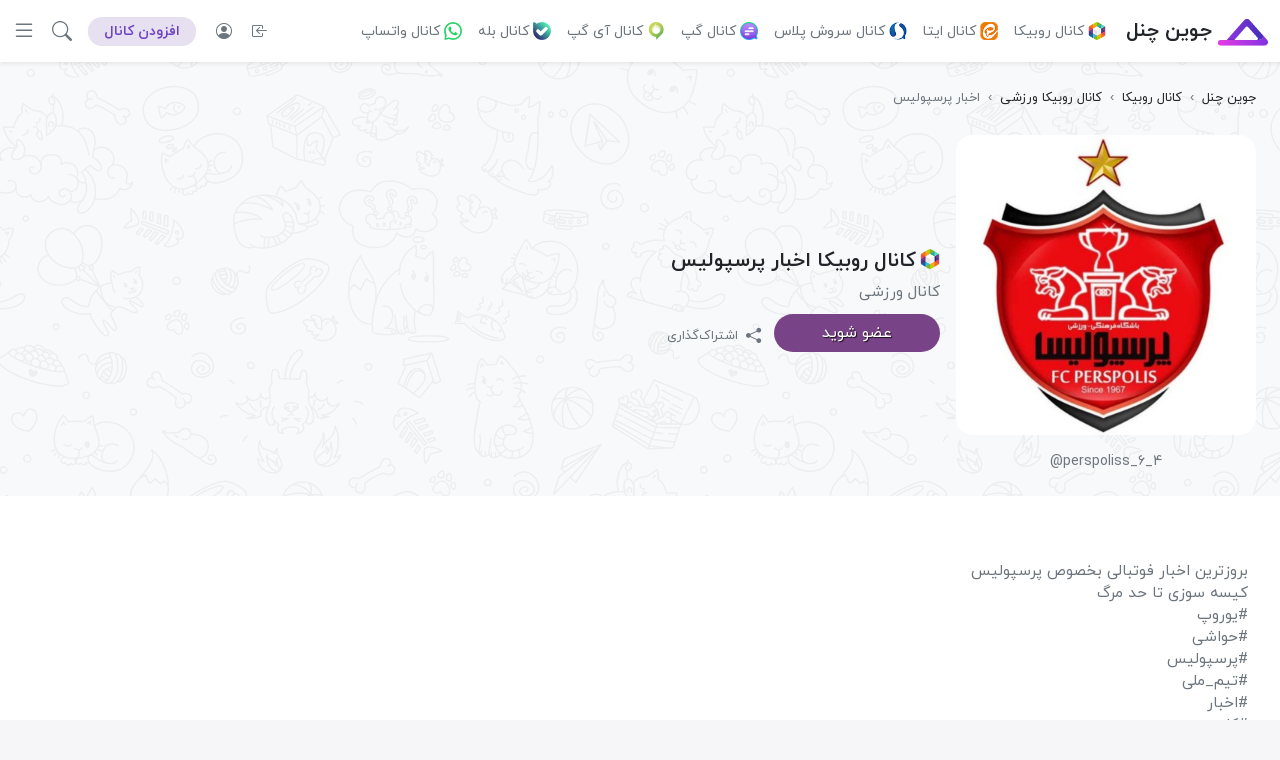

--- FILE ---
content_type: text/html; charset=UTF-8
request_url: https://joinchannel.ir/rubika/sport/perspoliss_6_4
body_size: 6429
content:
<!doctype html>
<html lang="fa" dir="rtl">
<head>
    <meta charset="utf-8">
    <meta name="theme-color" content="#ffffff">
    <meta name="viewport" content="width=device-width, initial-scale=1">
    <meta name="robots" content="index, follow">
    <meta name="csrf-token" content="9bZUQNXeAIl8G2UwtyXMN8fFQGbTxTllyLj2z5V8">
    <meta name="description" content="بروزترین اخبار فوتبالی بخصوص پرسپولیس
کیسه سوزی تا حد مرگ
#یوروپ
#حواشی
#پرسپولیس
#تیم_ملی
#اخبار
#کلیپ

https://rubika.ir/perspoliss_6_4 - صفحه کانال روبیکا اخبار پرسپولیس در سایت جوین چنل">
    <meta property="og:title" content="کانال روبیکا اخبار پرسپولیس - جوین چنل">
    <meta property="og:type" content="website">
    <meta property="og:url" content="https://joinchannel.ir/rubika/sport/perspoliss_6_4">
    <meta property="og:image" content="https://joinchannel.ir/assets/img/channels/perspoliss_6_4-1720554687-436.jpg">
    <meta property="og:site_name" content="joinchannel.ir">
    <meta property="og:description" content="بروزترین اخبار فوتبالی بخصوص پرسپولیس
کیسه سوزی تا حد مرگ
#یوروپ
#حواشی
#پرسپولیس
#تیم_ملی
#اخبار
#کلیپ

https://rubika.ir/perspoliss_6_4 - صفحه کانال روبیکا اخبار پرسپولیس در سایت جوین چنل">
    <title>کانال روبیکا اخبار پرسپولیس - جوین چنل</title>
    <link rel="canonical" href="https://joinchannel.ir/rubika/sport/perspoliss_6_4">
    
    <link rel="manifest" href="https://joinchannel.ir/manifest.json">
    <link rel="icon" type="image/x-icon" href="https://joinchannel.ir/favicon.ico">
    <link rel="apple-touch-icon" href="https://joinchannel.ir/assets/img/icon/icon-192x192.png">
    
    <link rel="stylesheet" href="https://joinchannel.ir/build/assets/app.d8277fa1.css" />
    </head>
<body>
    <div id="app">
        <nav class="navbar sticky-top navbar-expand-xl navbar-light bg-white shadow-sm">
            <div class="container-xxl">
                <a class="navbar-brand" href="https://joinchannel.ir">
                    <img src="https://joinchannel.ir/assets/img/logo.svg" width="50" height="28" class="img-fluid" alt="JoinChannel Logo">
                    <span class="fw-bold text-dark">جوین چنل</span>
                </a>

                <div class="d-none navbar-collapse">
                    
                    <ul class="navbar-nav me-auto ms-1">
                        
                                                <li class="nav-item d-flex align-items-center justify-content-center  me-xl-2 ">
                            <img class="size_18_18" alt="روبیکا" src="https://joinchannel.ir/assets/icon/type/rubika.png">
                            <a class="nav-link ps-1" href="https://joinchannel.ir/rubika">کانال روبیکا</a>
                        </li>
                                                <li class="nav-item d-flex align-items-center justify-content-center  me-xl-2 ">
                            <img class="size_18_18" alt="ایتا" src="https://joinchannel.ir/assets/icon/type/eitaa.png">
                            <a class="nav-link ps-1" href="https://joinchannel.ir/eitaa">کانال ایتا</a>
                        </li>
                                                <li class="nav-item d-flex align-items-center justify-content-center  me-xl-2 ">
                            <img class="size_18_18" alt="سروش پلاس" src="https://joinchannel.ir/assets/icon/type/splus.png">
                            <a class="nav-link ps-1" href="https://joinchannel.ir/splus">کانال سروش پلاس</a>
                        </li>
                                                <li class="nav-item d-flex align-items-center justify-content-center  me-xl-2 ">
                            <img class="size_18_18" alt="گپ" src="https://joinchannel.ir/assets/icon/type/gap.png">
                            <a class="nav-link ps-1" href="https://joinchannel.ir/gap">کانال گپ</a>
                        </li>
                                                <li class="nav-item d-flex align-items-center justify-content-center  me-xl-2 ">
                            <img class="size_18_18" alt="آی گپ" src="https://joinchannel.ir/assets/icon/type/igap.png">
                            <a class="nav-link ps-1" href="https://joinchannel.ir/igap">کانال آی گپ</a>
                        </li>
                                                <li class="nav-item d-flex align-items-center justify-content-center  me-xl-2 ">
                            <img class="size_18_18" alt="بله" src="https://joinchannel.ir/assets/icon/type/bale.png">
                            <a class="nav-link ps-1" href="https://joinchannel.ir/bale">کانال بله</a>
                        </li>
                                                <li class="nav-item d-flex align-items-center justify-content-center ">
                            <img class="size_18_18" alt="واتساپ" src="https://joinchannel.ir/assets/icon/type/whatsapp.png">
                            <a class="nav-link ps-1" href="https://joinchannel.ir/whatsapp">کانال واتساپ</a>
                        </li>
                                            </ul>

                    
                    <ul class="navbar-nav me-2">
                                            <li class="nav-item">
                            <a class="nav-link ps-0" href="https://joinchannel.ir/login"><i title="ورود" class="bi bi-box-arrow-in-left fs-6 me-1"></i> <span class="d-none d-xxl-inline">ورود</span></a>
                        </li>
                        <li class="nav-item">
                            <a class="nav-link" href="https://joinchannel.ir/register"><i title="ثبت نام" class="bi bi-person-circle fs-6 me-1"></i> <span class="d-none d-xxl-inline">ثبت نام</span></a>
                        </li>
                                        </ul>
                </div>

                <ul class="navbar-nav ms-auto">
                    <li class="nav-item">
                        <a class="nav-link text-purple bg-purple-100 rounded-pill px-3 py-1 fw-bold" href="https://joinchannel.ir/login">افزودن کانال</a>
                        
                    </li>
                </ul>

                <ul class="navbar-nav">
                    <li class="nav-item">
                        <span role="button" class="nav-link fs-5 ms-3 ms-xl-2" title="جسنجو کانال" data-bs-toggle="modal" data-bs-target="#search"><i class="bi bi-search"></i></span>
                    </li>
                </ul>

                <div class="nav-link d-xxl-none ms-3 ms-xl-2" role="button" id="menu" aria-labelledby="menu" data-bs-toggle="offcanvas" data-bs-target="#offcanvasRight" aria-controls="offcanvasRight">
                    
                    <svg xmlns="http://www.w3.org/2000/svg" width="24" height="24" class="bi" fill="currentColor" viewBox="0 0 16 16">
                        <path fill-rule="evenodd" d="M2.5 11.5A.5.5 0 0 1 3 11h10a.5.5 0 0 1 0 1H3a.5.5 0 0 1-.5-.5zm0-4A.5.5 0 0 1 3 7h10a.5.5 0 0 1 0 1H3a.5.5 0 0 1-.5-.5zm0-4A.5.5 0 0 1 3 3h10a.5.5 0 0 1 0 1H3a.5.5 0 0 1-.5-.5z"></path>
                    </svg>
                </div>
            </div>
        </nav>

        <div class="offcanvas offcanvas-start" tabindex="-1" id="offcanvasRight">
            <div class="offcanvas-body p-3">
                <div class="pt-5 pb-3 text-center">
                    <img src="https://joinchannel.ir/assets/img/logo.svg" width="101" height="56" class="img-fluid mb-1" alt="جوین چنل" data-bs-dismiss="offcanvas" aria-label="Close">
                    <div class="fw-bold fs-6">جوین چنل</div>
                    

                    <div class="mt-4 py-2 border rounded-3">
                                            <a class="nav-link d-inline fw-bold" href="https://joinchannel.ir/login"><i class="bi bi-box-arrow-in-left fs-6 me-1"></i> ورود به پنل</a>
                        <span class="px-2 text-secondary">|</span>
                        <a class="nav-link d-inline fw-bold" href="https://joinchannel.ir/register"><i class="bi bi-person-circle fs-7 me-1"></i> ثبت نام</a>
                                        </div>
                </div>

              <ul class="list-unstyled">
                <li class="mb-2">
                    <a class="menu-link-1 fw-bold d-block rounded-3" href="https://joinchannel.ir/login">
                        <span class="bi bi-plus-circle fs-6 text-purple"></span>
                        <span class="ms-2 fs-8">افزودن رایگان کانال</span>
                    </a>
                </li>
                
                                <li class="mb-2">
                    <a class="menu-link-1 fw-bold d-block rounded-3" href="https://joinchannel.ir/rubika">
                        <img class="size_20_20" alt="rubika" src="https://joinchannel.ir/assets/icon/type/rubika.png">
                        <span class="ms-2 fs-8">کانال روبیکا</span>
                    </a>
                </li>
                                <li class="mb-2">
                    <a class="menu-link-1 fw-bold d-block rounded-3" href="https://joinchannel.ir/eitaa">
                        <img class="size_20_20" alt="eitaa" src="https://joinchannel.ir/assets/icon/type/eitaa.png">
                        <span class="ms-2 fs-8">کانال ایتا</span>
                    </a>
                </li>
                                <li class="mb-2">
                    <a class="menu-link-1 fw-bold d-block rounded-3" href="https://joinchannel.ir/splus">
                        <img class="size_20_20" alt="splus" src="https://joinchannel.ir/assets/icon/type/splus.png">
                        <span class="ms-2 fs-8">کانال سروش پلاس</span>
                    </a>
                </li>
                                <li class="mb-2">
                    <a class="menu-link-1 fw-bold d-block rounded-3" href="https://joinchannel.ir/gap">
                        <img class="size_20_20" alt="gap" src="https://joinchannel.ir/assets/icon/type/gap.png">
                        <span class="ms-2 fs-8">کانال گپ</span>
                    </a>
                </li>
                                <li class="mb-2">
                    <a class="menu-link-1 fw-bold d-block rounded-3" href="https://joinchannel.ir/igap">
                        <img class="size_20_20" alt="igap" src="https://joinchannel.ir/assets/icon/type/igap.png">
                        <span class="ms-2 fs-8">کانال آی گپ</span>
                    </a>
                </li>
                                <li class="mb-2">
                    <a class="menu-link-1 fw-bold d-block rounded-3" href="https://joinchannel.ir/bale">
                        <img class="size_20_20" alt="bale" src="https://joinchannel.ir/assets/icon/type/bale.png">
                        <span class="ms-2 fs-8">کانال بله</span>
                    </a>
                </li>
                                <li class="mb-2">
                    <a class="menu-link-1 fw-bold d-block rounded-3" href="https://joinchannel.ir/whatsapp">
                        <img class="size_20_20" alt="whatsapp" src="https://joinchannel.ir/assets/icon/type/whatsapp.png">
                        <span class="ms-2 fs-8">کانال واتساپ</span>
                    </a>
                </li>
                              </ul>
            </div>
        </div>

        <main>
            
<div class="container-fluid py-4 bg-2">
    <div class="container-xxl">

        <nav class="mb-4 fs-8 lh-lg" aria-label="breadcrumb">
            <ol vocab="https://schema.org/" typeof="BreadcrumbList" class="m-0 p-0 my_breadcrumb text-secondary">
                <li property="itemListElement" typeof="ListItem" class="d-inline me-1"><a property="item" typeof="WebPage" class="text-dark" href="https://joinchannel.ir"><span property="name">جوین چنل</span></a><meta property="position" content="1"></li> <li class="d-inline">›</li>
                <li property="itemListElement" typeof="ListItem" class="d-inline mx-1"><a property="item" typeof="WebPage" class="text-dark" href="https://joinchannel.ir/rubika"><span property="name">کانال روبیکا</span></a><meta property="position" content="2"></li> <li class="d-inline">›</li>
                
                <li property="itemListElement" typeof="ListItem" class="d-inline mx-1"><a property="item" typeof="WebPage" class="text-dark" href="https://joinchannel.ir/rubika/sport"><span property="name">کانال روبیکا ورزشی</span></a><meta property="position" content="3"></li> <li class="d-inline">›</li>
                <li property="itemListElement" typeof="ListItem" class="d-inline ms-1 active"><span property="name">اخبار پرسپولیس</span><meta property="position" content="4"></li>
            </ol>
        </nav>

        
        <div class="d-md-flex align-items-center justify-content-center text-center text-md-start">
            <div class="text-center">
                <div class="ratio ratio-1x1 size_300_300 text-center mx-auto">
                    <div class="rounded-4 overflow-hidden">
                        <img src="https://joinchannel.ir/assets/img/channels/perspoliss_6_4-1720554687-436.jpg" class="img-fluid rounded-4 shadow-sm" alt="کانال روبیکا اخبار پرسپولیس" title="کانال روبیکا اخبار پرسپولیس">
                                            </div>
                </div>
                                <div class="mt-3">
                    <span dir="ltr" class="text-secondary">@perspoliss_6_4</span>
                    
                </div>
                
            </div>
            <div class="me-auto mt-3 mt-md-0 ms-0 ms-md-3">
                <div class="d-flex justify-content-center justify-content-md-start">
                    <img class="size_20_20 me-1" alt="روبیکا" src="https://joinchannel.ir/assets/icon/type/rubika.png">
                    <a href="https://joinchannel.ir/rubika/sport/perspoliss_6_4">
                        <h1 class="fs-5 fw-bold text-dark m-0">کانال روبیکا اخبار پرسپولیس</h1>
                    </a>
                </div>
                <div class="my-2">
                    <div class="mb-3"><a href="https://joinchannel.ir/category/sport" class="link-secondary fs-7">کانال ورزشی</a></div>
                    <a rel="nofollow" href="https://rubika.ir/perspoliss_6_4" target="_blank" class="bg-rubika rounded-pill text-white text-shadow-dark-1 hover_dark fs-6 px-5 py-2 d-block d-md-inline">عضو شوید</a>
                    <span role="button" class="btn btn-sm btn-link text-decoration-none text-muted fs-8 mt-2 mt-md-0" data-bs-toggle="modal" data-bs-target="#share"><i class="bi bi-share-fill fs-7 me-1"></i> اشتراک‌گذاری</span>
                </div>
            </div>
        </div>

    </div>
</div>

<div class="container-fluid py-5 bg-white">
    <div class="container-xxl">
        <div class="col-12 fs-7">
            <p class="fs-7 text-secondary px-2 py-3 text-break" dir="rtl">
                                بروزترین اخبار فوتبالی بخصوص پرسپولیس<br />
کیسه سوزی تا حد مرگ<br />
#یوروپ<br />
#حواشی<br />
#پرسپولیس<br />
#تیم_ملی<br />
#اخبار<br />
#کلیپ<br />
<br />
https://rubika.ir/perspoliss_6_4
                            </p>

                        <div class="border-top mt-4">
                <div class="mt-4 mb-2">
                                            <a class="text-dark border rounded-pill fs-8 px-3 py-1 me-0 mb-2 inline-block hover_light" href="https://joinchannel.ir/tag/%D9%BE%D8%B1%D8%B3%D9%BE%D9%88%D9%84%DB%8C%D8%B3" title="">کانال پرسپولیس</a>
                                            <a class="text-dark border rounded-pill fs-8 px-3 py-1 me-0 mb-2 inline-block hover_light" href="https://joinchannel.ir/tag/%D9%87%D9%88%D8%A7%D8%AF%D8%A7%D8%B1%D8%A7%D9%86-%D9%BE%D8%B1%D8%B3%D9%BE%D9%88%D9%84%DB%8C%D8%B3" title="">کانال هواداران پرسپولیس</a>
                                            <a class="text-dark border rounded-pill fs-8 px-3 py-1 me-0 mb-2 inline-block hover_light" href="https://joinchannel.ir/tag/%D8%B7%D8%B1%D9%81%D8%AF%D8%A7%D8%B1%DB%8C-%D9%BE%D8%B1%D8%B3%D9%BE%D9%88%D9%84%DB%8C%D8%B3" title="">کانال طرفداری پرسپولیس</a>
                                    </div>

                <div>
                                            <a class="link-dark  bg-rubika-light rounded-pill fs-8 px-3 py-1 me-0 mb-2 inline-block hover_light" href="https://joinchannel.ir/rubika/tag/%D9%BE%D8%B1%D8%B3%D9%BE%D9%88%D9%84%DB%8C%D8%B3" title="">کانال روبیکا پرسپولیس</a>
                                            <a class="link-dark  bg-rubika-light rounded-pill fs-8 px-3 py-1 me-0 mb-2 inline-block hover_light" href="https://joinchannel.ir/rubika/tag/%D9%87%D9%88%D8%A7%D8%AF%D8%A7%D8%B1%D8%A7%D9%86-%D9%BE%D8%B1%D8%B3%D9%BE%D9%88%D9%84%DB%8C%D8%B3" title="">کانال روبیکا هواداران پرسپولیس</a>
                                            <a class="link-dark  bg-rubika-light rounded-pill fs-8 px-3 py-1 me-0 mb-2 inline-block hover_light" href="https://joinchannel.ir/rubika/tag/%D8%B7%D8%B1%D9%81%D8%AF%D8%A7%D8%B1%DB%8C-%D9%BE%D8%B1%D8%B3%D9%BE%D9%88%D9%84%DB%8C%D8%B3" title="">کانال روبیکا طرفداری پرسپولیس</a>
                                    </div>
            </div>
            
            <div class="bg-light rounded-pill text-start text-md-center text-dark lh-sm fs-9 py-3 px-4 my-4" data-nosnippet>
                سلب مسئولیت: مسئولیت محتوای این کانال بر عهده صاحب آن می باشد، لطفا قبل از اعتماد تحقیق کنید و در صورت مشاهده تخلف <span role="button" class="link-danger fs-8" data-bs-toggle="modal" data-bs-target="#report">گزارش</span> دهید.
            </div>
        </div>
    </div>
</div>

<div class="container-fluid py-5 px-lg-5 bg-light">
    <div class="row g-3 align-items-center justify-content-center">
        <div class="col-12 mb-2 text-center fw-bold text-purple">کانال های مرتبط با موضوع ورزشی</div>
                <div class="col-12 col-md-6 col-lg-6 col-xxl-3">
            <a href="https://joinchannel.ir/rubika/sport/HVADARAN_PERSPOLIS1403" title="️هواداران پرسپولیس️">
                <section class=" bg-white  rounded-4 shadow-sm overflow-hidden position-relative">
                                        <div class="d-flex align-items-center p-3">
                                        <img class="size_100_100 rounded-4 me-2" alt="کانال روبیکا ️هواداران پرسپولیس️" title="️هواداران پرسپولیس️" src="https://joinchannel.ir/assets/img/channels/tn_HVADARAN_PERSPOLIS1403-1675411200-972.jpg" loading="lazy">
                        <div class="text-start justify-content-center text-secondary">
                            <div class="d-flex">
                                <img class="size_20_20 me-1" alt="روبیکا" src="https://joinchannel.ir/assets/icon/type/rubika.png">
                                <h3 class="fw-bold fs-7 text-dark m-0">کانال روبیکا ️هواداران پرسپولیس️</h3>
                            </div>
                            <div class="text-secondary fs-8 mt-2">کانال ورزشی</div>
                        </div>
                    </div>
                </section>
            </a>
        </div>
                <div class="col-12 col-md-6 col-lg-6 col-xxl-3">
            <a href="https://joinchannel.ir/rubika/sport/Khabarv" title="خبرورزشی">
                <section class=" bg-white  rounded-4 shadow-sm overflow-hidden position-relative">
                                        <div class="d-flex align-items-center p-3">
                                        <img class="size_100_100 rounded-4 me-2" alt="کانال روبیکا خبرورزشی" title="خبرورزشی" src="https://joinchannel.ir/assets/img/channels/tn_Khabarv-1698951474-608.jpg" loading="lazy">
                        <div class="text-start justify-content-center text-secondary">
                            <div class="d-flex">
                                <img class="size_20_20 me-1" alt="روبیکا" src="https://joinchannel.ir/assets/icon/type/rubika.png">
                                <h3 class="fw-bold fs-7 text-dark m-0">کانال روبیکا خبرورزشی</h3>
                            </div>
                            <div class="text-secondary fs-8 mt-2">کانال ورزشی</div>
                        </div>
                    </div>
                </section>
            </a>
        </div>
                <div class="col-12 col-md-6 col-lg-6 col-xxl-3">
            <a href="https://joinchannel.ir/rubika/sport/amirFFFFFn" title="🚜 TRACTOR 🚜">
                <section class=" bg-white  rounded-4 shadow-sm overflow-hidden position-relative">
                                        <div class="d-flex align-items-center p-3">
                                        <img class="size_100_100 rounded-4 me-2" alt="کانال روبیکا 🚜 TRACTOR 🚜" title="🚜 TRACTOR 🚜" src="https://joinchannel.ir/assets/img/channels/tn_amirFFFFFn-1768637378-941.jpg" loading="lazy">
                        <div class="text-start justify-content-center text-secondary">
                            <div class="d-flex">
                                <img class="size_20_20 me-1" alt="روبیکا" src="https://joinchannel.ir/assets/icon/type/rubika.png">
                                <h3 class="fw-bold fs-7 text-dark m-0">کانال روبیکا 🚜 TRACTOR 🚜</h3>
                            </div>
                            <div class="text-secondary fs-8 mt-2">کانال ورزشی</div>
                        </div>
                    </div>
                </section>
            </a>
        </div>
                <div class="col-12 col-md-6 col-lg-6 col-xxl-3">
            <a href="https://joinchannel.ir/rubika/sport/Tractor_wolf_1" title="تراکتور ولف">
                <section class=" bg-white  rounded-4 shadow-sm overflow-hidden position-relative">
                                        <div class="d-flex align-items-center p-3">
                                        <img class="size_100_100 rounded-4 me-2" alt="کانال روبیکا تراکتور ولف" title="تراکتور ولف" src="https://joinchannel.ir/assets/img/channels/tn_Tractor_wolf_1-1705559549-523.jpg" loading="lazy">
                        <div class="text-start justify-content-center text-secondary">
                            <div class="d-flex">
                                <img class="size_20_20 me-1" alt="روبیکا" src="https://joinchannel.ir/assets/icon/type/rubika.png">
                                <h3 class="fw-bold fs-7 text-dark m-0">کانال روبیکا تراکتور ولف</h3>
                            </div>
                            <div class="text-secondary fs-8 mt-2">کانال ورزشی</div>
                        </div>
                    </div>
                </section>
            </a>
        </div>
            </div>
</div>


<div class="my-5">
    <div class="container-fluid py-3 px-0 bg-white">
    <div class="container-xxl">
        <div class="row g-3">

        
        
                    <div class="col-6">
                <a href="https://joinchannel.ir/page/what-is-vip" target="_blank">
                    <section class="bg-red-light h_185_responsive h-full border border-2 border-danger rounded-4 shadow-sm overflow-hidden position-relative">
                        <div class="position-absolute top-0 end-0 bg-danger rounded-bottom-right-4 px-3 pt-1 shadow-sm text-light fw-bold fs-8"><span class="blinking">VIP</span></div>
                        <div class="d-md-flex align-items-center text-center px-2 px-lg-5 pt-3 py-md-2">
                            <img class="size_100_100 rounded-circle mb-2 mb-md-0 me-md-2" alt="عنوان کانال شما" title="عنوان کانال شما در جایگاه VIP" src="https://joinchannel.ir/assets/img/channel.png">
                            <div class="text-center text-md-start justify-content-center text-secondary">
                                <div class="d-flex justify-content-center text-center text-md-start">
                                    <img class="size_15_15 me-1" alt="عنوان کانال شما در جایگاه VIP" src="https://joinchannel.ir/assets/icon/type/rubika.png">
                                    <h3 class="fw-bold fs-8 text-dark m-0">عنوان کانال شما در جایگاه VIP</h3>
                                </div>
                                <div class="text-secondary fs-8 mt-1">دسته بندی</div>
                            </div>
                        </div>
                    </section>
                </a>
            </div>
                    <div class="col-6">
                <a href="https://joinchannel.ir/page/what-is-vip" target="_blank">
                    <section class="bg-red-light h_185_responsive h-full border border-2 border-danger rounded-4 shadow-sm overflow-hidden position-relative">
                        <div class="position-absolute top-0 end-0 bg-danger rounded-bottom-right-4 px-3 pt-1 shadow-sm text-light fw-bold fs-8"><span class="blinking">VIP</span></div>
                        <div class="d-md-flex align-items-center text-center px-2 px-lg-5 pt-3 py-md-2">
                            <img class="size_100_100 rounded-circle mb-2 mb-md-0 me-md-2" alt="عنوان کانال شما" title="عنوان کانال شما در جایگاه VIP" src="https://joinchannel.ir/assets/img/channel.png">
                            <div class="text-center text-md-start justify-content-center text-secondary">
                                <div class="d-flex justify-content-center text-center text-md-start">
                                    <img class="size_15_15 me-1" alt="عنوان کانال شما در جایگاه VIP" src="https://joinchannel.ir/assets/icon/type/rubika.png">
                                    <h3 class="fw-bold fs-8 text-dark m-0">عنوان کانال شما در جایگاه VIP</h3>
                                </div>
                                <div class="text-secondary fs-8 mt-1">دسته بندی</div>
                            </div>
                        </div>
                    </section>
                </a>
            </div>
        
        </div>
    </div>
</div>

</div>

<div class="modal fade" id="report" data-bs-keyboard="false" tabindex="-1" aria-labelledby="report" aria-hidden="true">
    <div class="modal-dialog modal-dialog-centered">
      <div class="modal-content border-0 shadow-lg bg-white text-dark rounded-4 p-3">

        <div class="modal-header border-0 align-items-center">
          <div class="fs-6 fw-bold text-purple">گزارش تخلف</div>
          <button type="button" class="btn-close" data-bs-dismiss="modal" aria-label="Close"></button>
        </div>

        <form action="https://joinchannel.ir/report" method="POST">
          <input type="hidden" name="_token" value="9bZUQNXeAIl8G2UwtyXMN8fFQGbTxTllyLj2z5V8">
        <div class="modal-body fs-8">

          <div class="row g-3">
            <input type="hidden" name="channel_username" value="perspoliss_6_4">
            <input type="hidden" name="type" value="rubika">
            <input type="hidden" name="url" value="https://joinchannel.ir/rubika/sport/perspoliss_6_4">
            <div class="col-12 mb-2">
              <label for="title" class="col-form-label">نوع گزارش</label>
              <select id="title" name="title" class="form-select " required>
                  <option value="" class="text-muted">انتخاب کنید</option>
                  <option value="نامرتبط با موضوع">نامرتبط با موضوع</option>
                  <option value="محتوای نامناسب">محتوای نامناسب</option>
                  
                  <option value="سایر">سایر</option>
              </select>
            </div>

            <div class="col-12 ">
              <label for="description" class="col-form-label">توضیحات بیشتر</label>
              <textarea id="description" name="description" class="form-control " rows="4" placeholder="" required></textarea>
            </div>
          </div>

        </div>

        <div class="modal-footer border-0">
          
          <button type="submit" class="btn btn-primary rounded-3 py-1 px-5">ثبت</button>
        </div>
      </form>

      </div>
    </div>
  </div>
<div class="modal fade" id="share" data-bs-keyboard="false" tabindex="-1" aria-labelledby="share" aria-hidden="true">
    <div class="modal-dialog modal-dialog-centered">
      <div class="modal-content border-0 shadow-lg bg-white text-dark rounded-4 p-3">

        <div class="modal-header border-0 align-items-center">
          <div class="fs-6 fw-bold text-purple"> اشتراک‌گذاری</div>
          <button type="button" class="btn-close" data-bs-dismiss="modal" aria-label="Close"></button>
        </div>

        <div class="modal-body">
          <p class="text-center fs-9">این کانال را با دوستان خود به اشتراک‌ بگذارید.</p>
          <div class="px-3 pt-0 pb-3">
            <input class="d-none" type="text" name="url_input" id="url_input" value="https://joinchannel.ir/rubika/sport/perspoliss_6_4">
            <button id="copy_url" onclick="copy_for_share()" class="btn btn-sm btn-purple rounded-pill d-flex justify-content-center align-items-center py-2 w-100 mb-3 ">
                <i class="bi bi-files me-2 fs-5"></i>
                <span id="copy_btn_text" class="align-self-center fs-6">کپی لینک</span>
            </button>

            <div class="d-flex">

              <a target="_blank" href="https://t.me/share/url?url=https://joinchannel.ir/rubika/sport/perspoliss_6_4&text=اخبار%20پرسپولیس" class="btn btn-sm btn-outline-purple rounded-4 d-flex justify-content-start align-items-center w-50 me-2">
                <i class="bi bi-telegram mx-2 fs-6"></i>
                <span class="align-self-center">تلگرام</span>
              </a>

              <a target="_blank" href="https://api.whatsapp.com/send?text=اخبار%20پرسپولیس%0a%0ahttps://joinchannel.ir/rubika/sport/perspoliss_6_4" class="btn btn-sm btn-outline-purple rounded-4 d-flex justify-content-start align-items-center w-50 ms-2">
                <i class="bi bi-whatsapp mx-2 fs-6"></i>
                <span class="align-self-center">واتساپ</span>
              </a>
              
            </div>

            <div class="d-flex mt-3">

              <a target="_blank" href="https://twitter.com/intent/tweet?text=https://joinchannel.ir/rubika/sport/perspoliss_6_4%0aاخبار%20پرسپولیس" class="btn btn-sm btn-outline-purple rounded-4 d-flex justify-content-start align-items-center w-50 me-2">
                <i class="bi bi-twitter mx-2 fs-6"></i>
                <span class="align-self-center">توییتر</span>
              </a>

              <a target="_blank" href="https://www.facebook.com/sharer/sharer.php?u=https://joinchannel.ir/rubika/sport/perspoliss_6_4" class="btn btn-sm btn-outline-purple rounded-4 d-flex justify-content-start align-items-center w-50 ms-2">
                <i class="bi bi-facebook mx-2 fs-6"></i>
                <span class="align-self-center">فیسبوک</span>
              </a>

            </div>

            <div class="d-flex mt-3">

              <a target="_blank" href="mailto:?subject=اخبار%20پرسپولیس&body=اخبار%20پرسپولیس%0a%0ahttps://joinchannel.ir/rubika/sport/perspoliss_6_4%0a%0a" class="btn btn-sm btn-outline-purple rounded-4 d-flex justify-content-center align-items-center w-100">
                <i class="bi bi-envelope me-2 fs-6"></i>
                <span class="align-self-center">ایمیل</span>
              </a>

            </div>

          </div>

        </div>

      </div>
    </div>
  </div>


        </main>

        <footer class="bg-white py-5">
            <div class="container-xl">
                <div class="row g-3 px-3 px-xl-0">
                    <div class="col-12 text-center text-md-start mb-3 pb-4 border-bottom">
                        <div class="d-md-flex align-items-center justify-content-center">
                            <div>
                                <img src="https://joinchannel.ir/assets/img/logo.svg" width="101" height="56" class="img-fluid" alt="جوین چنل">
                                <span class="fw-bold fs-4 text-dark">جوین چنل</span>
                                <div class="mt-2 text-secondary fs-8">© تمامی حقوق این سایت متعلق به جوین چنل می باشد.</div>
                            </div>
                            <div class="ms-auto mt-3 mt-md-0">
                                <a class="bg-purple-100 nav-link text-purple rounded-pill px-4 py-2 fw-bold" href="https://joinchannel.ir/login">
                                    
                                    <span class="bi bi-plus-circle fs-5"><span class="ms-2 fs-7">ثبت رایگان کانال</span></span>
                                </a>
                            </div>
                        </div>
                    </div>
                    <div class="col-6 col-sm-6 col-md-6">
                      <div class="mb-2 fw-bold">کانال ها</div>
                      <ul class="list-unstyled">
                                                <li class="mb-2"><a class="nav-link d-inline" href="https://joinchannel.ir/rubika">کانال روبیکا</a></li>
                                                <li class="mb-2"><a class="nav-link d-inline" href="https://joinchannel.ir/eitaa">کانال ایتا</a></li>
                                                <li class="mb-2"><a class="nav-link d-inline" href="https://joinchannel.ir/splus">کانال سروش پلاس</a></li>
                                                <li class="mb-2"><a class="nav-link d-inline" href="https://joinchannel.ir/gap">کانال گپ</a></li>
                                                <li class="mb-2"><a class="nav-link d-inline" href="https://joinchannel.ir/igap">کانال آی گپ</a></li>
                                                <li class="mb-2"><a class="nav-link d-inline" href="https://joinchannel.ir/bale">کانال بله</a></li>
                                                <li class="mb-2"><a class="nav-link d-inline" href="https://joinchannel.ir/whatsapp">کانال واتساپ</a></li>
                                                
                      </ul>
                    </div>
                    <div class="col-6 col-sm-6 col-md-6">
                        <div class="mb-2 fw-bold">صفحات</div>
                        <ul class="list-unstyled">
                                                                          <li class="mb-2"><a class="nav-link d-inline" href="https://joinchannel.ir/login">ورود به پنل کاربری</a></li>
                          <li class="mb-2"><a class="nav-link d-inline" href="https://joinchannel.ir/register">ساخت حساب کاربری</a></li>
                                                  <li class="mb-2"><a class="nav-link d-inline" href="https://joinchannel.ir/page/terms">قوانین و شرایط</a></li>
                          <li class="mb-2"><a class="nav-link d-inline" href="https://joinchannel.ir/page/about">درباره سایت</a></li>
                          <li class="mb-2"><a class="nav-link d-inline" href="https://joinchannel.ir/page/support">پشتیبانی سایت</a></li>
                        </ul>
                    </div>
                </div>
            </div>

        </footer>

            <a class="d-md-none" href="https://joinchannel.ir/rubika/animals/kaftar1230" title="کانال کفتر در پیامرسان روبیکا">
            <div class="sticky-bottom bg-white shadow-lg">
                <div class="position-absolute top-0 end-0 bg-warning rounded-bottom-right-4 px-2 py-1 shadow-sm text-dark fs-9"><i class="bi bi-star-fill text-white me-1"></i>ویژه</div>
                <div class="d-flex align-items-center p-2">
                                    <img class="size_50_50 rounded-circle me-2" alt="کانال روبیکا کفتر" title="کفتر" src="https://joinchannel.ir/assets/img/channels/tn_kaftar1230-1768840610-449.jpg">
                    <div class="text-start justify-content-center text-secondary">
                        <div class="d-flex">
                            <img class="size_18_18 me-1" alt="روبیکا" src="https://joinchannel.ir/assets/icon/type/rubika.png">
                            <div class="fw-bold fs-8 text-purple m-0">کانال روبیکا کفتر</div>
                        </div>
                        <div class="text-secondary fs-9 mt-1">حیوانات</div>
                    </div>
                </div>
            </div>
        </a>
        </div>

    <div class="modal fade" id="search" data-bs-keyboard="false" tabindex="-1" aria-labelledby="search" aria-hidden="true">
    <div class="modal-dialog modal-lg modal-dialog-centered">
      <div class="modal-content border-0 shadow-lg bg-white text-dark rounded-4 p-3">

        <div class="modal-header border-0 align-items-center">
          <div class="fs-6 fw-bold text-purple">جستجو کانال</div>
          <button type="button" class="btn-close" data-bs-dismiss="modal" aria-label="Close"></button>
        </div>

        <form action="https://joinchannel.ir/search" method="POST">
          <input type="hidden" name="_token" value="9bZUQNXeAIl8G2UwtyXMN8fFQGbTxTllyLj2z5V8">
        <div class="modal-body fs-8">

            <div class="input-group">
                <input type="text" class="form-control" name="q" value="" placeholder="کلمه مورد نظر..." required>
                <button class="btn btn-purple" type="submit" id="button-addon2"><i class="bi bi-search mx-1"></i></button>
            </div>
          
            <div class="row g-2 mt-3">
            <label class="text-muted">جستجو در</label>
                            <div class="col-4 col-sm-3 d-grid">
                <input type="radio" class="btn-check" name="type_radio" id="radio_rubika" value="rubika"  checked >
                <label class="btn btn-sm btn-outline-purple p-1 fs-8" for="radio_rubika">روبیکا</label>
              </div>
                            <div class="col-4 col-sm-3 d-grid">
                <input type="radio" class="btn-check" name="type_radio" id="radio_eitaa" value="eitaa" >
                <label class="btn btn-sm btn-outline-purple p-1 fs-8" for="radio_eitaa">ایتا</label>
              </div>
                            <div class="col-4 col-sm-3 d-grid">
                <input type="radio" class="btn-check" name="type_radio" id="radio_splus" value="splus" >
                <label class="btn btn-sm btn-outline-purple p-1 fs-8" for="radio_splus">سروش پلاس</label>
              </div>
                            <div class="col-4 col-sm-3 d-grid">
                <input type="radio" class="btn-check" name="type_radio" id="radio_gap" value="gap" >
                <label class="btn btn-sm btn-outline-purple p-1 fs-8" for="radio_gap">گپ</label>
              </div>
                            <div class="col-4 col-sm-3 d-grid">
                <input type="radio" class="btn-check" name="type_radio" id="radio_igap" value="igap" >
                <label class="btn btn-sm btn-outline-purple p-1 fs-8" for="radio_igap">آی گپ</label>
              </div>
                            <div class="col-4 col-sm-3 d-grid">
                <input type="radio" class="btn-check" name="type_radio" id="radio_bale" value="bale" >
                <label class="btn btn-sm btn-outline-purple p-1 fs-8" for="radio_bale">بله</label>
              </div>
                            <div class="col-4 col-sm-3 d-grid">
                <input type="radio" class="btn-check" name="type_radio" id="radio_whatsapp" value="whatsapp" >
                <label class="btn btn-sm btn-outline-purple p-1 fs-8" for="radio_whatsapp">واتساپ</label>
              </div>
                            <div class="col-12 col-sm-6 d-grid">
                <input type="radio" class="btn-check" name="type_radio" id="radio_all" value="all"  checked >
                <label class="btn btn-sm btn-outline-purple p-1 fs-8" for="radio_all">همه پیام رسان ها</label>
              </div>

            </div>

        </div>

      </form>

      </div>
    </div>
</div>

    <script type="module" src="https://joinchannel.ir/build/assets/app.737b6a57.js"></script>
    <script>
function copy_for_share() {
    var copyText = document.getElementById("url_input");
    copyText.select();
    copyText.setSelectionRange(0, 99999); /* For mobile devices */
    navigator.clipboard.writeText(copyText.value);
    document.getElementById("copy_btn_text").innerText = 'لینک کپی شد!';

    setTimeout(function () {
      var span = document.getElementById('copy_btn_text');
      span.innerHTML = 'کپی کردن لینک';
    }, 5000);
  }
</script>

<!-- Google tag (gtag.js) -->
<script async src="https://www.googletagmanager.com/gtag/js?id=UA-252695611-1"></script>
<script>
  window.dataLayer = window.dataLayer || [];
  function gtag(){dataLayer.push(arguments);}
  gtag('js', new Date());

  gtag('config', 'UA-252695611-1');
  gtag('config', 'G-N1BWVH507V');
</script>

</body>
</html>


--- FILE ---
content_type: image/svg+xml
request_url: https://joinchannel.ir/assets/img/logo.svg
body_size: 502
content:
<svg id="Layer_1" data-name="Layer 1" xmlns="http://www.w3.org/2000/svg" xmlns:xlink="http://www.w3.org/1999/xlink" viewBox="0 0 100 54.64"><defs><style>.cls-1{fill:url(#linear-gradient);}.cls-2{fill:url(#linear-gradient-2);}.cls-3{fill:url(#linear-gradient-3);}.cls-4{fill:url(#linear-gradient-4);}</style><linearGradient id="linear-gradient" x1="17.32" y1="21.67" x2="90.28" y2="21.67" gradientUnits="userSpaceOnUse"><stop offset="0" stop-color="#9336e2"/><stop offset="1" stop-color="#422eb8"/></linearGradient><linearGradient id="linear-gradient-2" x1="86.75" y1="41.78" x2="84.08" y2="38.73" gradientUnits="userSpaceOnUse"><stop offset="0" stop-opacity="0.2"/><stop offset="1" stop-color="#4839b5" stop-opacity="0"/></linearGradient><linearGradient id="linear-gradient-3" x1="-0.02" y1="44.15" x2="99.98" y2="44.15" gradientUnits="userSpaceOnUse"><stop offset="0" stop-color="#e63be4"/><stop offset="1" stop-color="#8131e1"/></linearGradient><linearGradient id="linear-gradient-4" x1="26.94" y1="42.8" x2="26.94" y2="38.94" gradientUnits="userSpaceOnUse"><stop offset="0" stop-opacity="0.2"/><stop offset="0.81" stop-opacity="0"/></linearGradient></defs><path class="cls-1" d="M77.39,43.15a2.73,2.73,0,0,0,1.79-4.51L60.54,17.15a3.57,3.57,0,0,0-5.39,0l-22.54,26H17.32L52.44,2.64a7.3,7.3,0,0,1,.89-.87,7.17,7.17,0,0,1,9.93.87L90,33.51C92.41,44.08,77.39,43.15,77.39,43.15Z" transform="translate(0.02 -0.17)"/><path class="cls-2" d="M90,33.51s3.33,10.33-12.58,9.64a3.06,3.06,0,0,0,1.14-.37,7.19,7.19,0,0,0,.76-.71Z" transform="translate(0.02 -0.17)"/><path class="cls-3" d="M92.81,54.81h-87a5.85,5.85,0,1,1,0-11.69H32.6l0,0H77.1l.27,0s15,.94,12.63-9.64L98.22,43A7.16,7.16,0,0,1,92.81,54.81Z" transform="translate(0.02 -0.17)"/><polygon class="cls-4" points="17.36 42.95 21.22 38.49 36.52 38.49 32.65 42.95 17.36 42.95"/></svg>

--- FILE ---
content_type: image/svg+xml
request_url: https://joinchannel.ir/assets/img/pattern.svg
body_size: 70699
content:
<svg version="1.1" xmlns="http://www.w3.org/2000/svg" xmlns:xlink="http://www.w3.org/1999/xlink" x="0" y="0" viewBox="0 0 1440 2960" xml:space="preserve" enable-background="new 0 0 1440 2960" opacity="0.045"><style type="text/css">.st0{fill:none}.st0,.st1{stroke:#000;stroke-width:3;stroke-linecap:round;stroke-linejoin:round;stroke-miterlimit:10}.st2{fill:none}</style><g><path class="st0" d="M863,1592.2c0,0-2.6-5.6-11.9-5.8c-9.3-0.2-18.9,4.9-22.4,19.6c-3.5,14.7,4.2,30.5,4.2,40.5 c-12.3,4.2-22.1,21-15.6,26.1c6.5,5.1,20.7-10,20.7-10s14.4,11.1,17.6,14.6c0,0-13.1,14.7-6.2,21.1c5.8,5.3,16.5-8.6,16.5-8.6"/><path class="st0" d="M840.7,1641.8c1.2-10.7,6.8-37.4,24.9-50.6c18.9-13.7,38.2-9.3,42.4-9.3"/><path class="st0" d="M915.4,1516c-0.7,2.8-0.5,9.4-0.5,9.4c-3.5,1.6-5.3,7-3.1,10.2c2.9,4.2,9.3,2.6,11.2-3.5s-2.7-13.1-10.5-9.8 c-9.3,4-25.2,28.4-15.8,59"/><path class="st0" d="M913.1,1538.2c0.1,3,0.6,12.8,2.2,16.3c3.6,0.8,13.6,5.6,12.9,20.4c-0.7,14.8-1,23.8,0,26.6 c-7-3.4-19-12.3-20.3-25.3c-1.4-14.6,3.5-19.8,7.3-21.7"/><path class="st0" d="M916.5,1582.8c-2.3-1.6-5.1-8.4,1.5-9.4c5.9-1,5.8,7.1,4.3,8.7"/><circle class="st0" cx="920.3" cy="1589.9" r=".5"/><path class="st0" d="M941.4,1565.6c-1,3,0.3,11.7,8.2,9.4"/><path class="st0" d="M977.4,1601c-13.5-2.7-12.5-9.6-9.6-10.6"/><path class="st0" d="M948,1579.9c0.1,2.1,0.5,5.1,6.9,3.7"/><path class="st0" d="M949.1,1583.9c-1.2,1.3-4,5.4-4.6,8.3"/><path class="st0" d="M940.5,1593.2c2.1-1.4,8.5,0.3,7.1,6.9c-1.4,6.6-8.9,11.7-10.5,8.8c-0.8-1.6-0.1-5.2,0.7-8.7 C938.4,1597.3,938.8,1594.4,940.5,1593.2z"/><path class="st0" d="M974.5,1622.5c1-2.1,9-15.4,14-11.9c3.8,2.7-0.6,7.2-0.6,11.1c0,2.5,6.5,8.9,9.6,15.1c3.1,6.4,3.2,13.3-3.5,14 c-12.6,1.4-18.5-4.1-20.8-13.3C971.3,1630.4,973.1,1625.3,974.5,1622.5z"/><path class="st0" d="M927.5,1563.6c2.3-4.5,10.3-13.1,27.4-13.5c10-5.2,20.5-14.2,20.5-14.2s4.6,6.7,2.6,19.5c5,3,13,8.7,16.9,29.3 c8.6-0.9,15.7-1.2,21.5,0c-0.9,12.2-15.9,35.4-27.6,39.4"/><path class="st0" d="M971.3,1547.9c-0.5,2.1-2.6,4.9-3.5,5.6"/><path class="st0" d="M999.4,1594.2c1.6-1.2,2.6-1.5,5.2-1.4"/><path class="st0" d="M847.9,1672.1c-5.8,4.7-19.3,18.4-20.7,39.8c-1.4,21.4,7.7,35.9,16.1,43.1c8.4,7.2,15.4,7.9,19.3,3 s-0.1-12.8-7.2-21.4c-9.8-11.9-12.8-28.2-7.4-40.6"/><path class="st0" d="M787.8,1688c6.1,2.8,16.5-0.7,13-15.8c-3.5-15.1-29-13.7-37,3.3c-5.9,12.6,3.1,20.7-0.7,24.1 c-4.1,3.7-10.7,0.6-11.4-2.2c0,7.5,9.1,21.2,25.2,13.1c4.7,11.4,11.6,15.9,18.6,19.3c9.9,4.8,28.4,3.2,33,1.7"/><path class="st0" d="M792.7,1662.9c-1.6-2.7-6.3-13.7-0.8-23.9s17.6-14.6,27.1-12.8c9.6,1.7,11.4,5.9,11.4,5.9"/><path class="st0" d="M882.4,1681.5c-5.4-0.1-20.3,3.3-19.2,20.7c0.8,13.1,13,14.4,16.6,14.5"/><path class="st0" d="M889.9,1724c0.5,2.6,3.7,4.3,7.3,3.1c5.4-1.7,6.8-11-0.5-14.5c-7.3-3.5-18.4,0.1-19.9,12.8 c-1.5,12.6,13.9,21.5,28.1,16.8c12.2-4,17.1-10.3,19-15.2c4.9,7.5,10.3,11.7,21.3,10.5c11-1.2,15.6-10,14.9-15 c4.9,7.3,14.1,5.9,19.6,4.5c6.2-1.6,12-9,10.8-19"/><path class="st0" d="M852.9,1733.5c3.1,3.4,17.2,10.5,26.5,1.8"/><path class="st0" d="M991.6,1628c7.7-3.9,29.6,0.5,32,13.8c1.4,7.7-5.2,10.7-5.2,10.7s14.2-3.7,24.8,5.4 c10.7,9.1,11.2,26.7,2.8,32.2c-9.3,6-17.1,0.3-15.7-7.3"/><path class="st0" d="M1006.5,1695.6c-2.6-1.7-12.8-3.1-15.4,5.8c-2.6,8.9,3.4,15.7,12.4,17.9c15,3.5,38.4-3.7,38.4-26.5"/><path class="st0" d="M976.4,1645c-4.5-2.4-21.6-5.6-31.1,5.1c-10.1,11.3-6.8,24.6,0.6,28.3c8.7,4.3,16.2,0.1,16.9-6.3 c0.7-6-6.3-8.4-8.7-4.2"/><path class="st0" d="M866.1,1687.6c-2-1.6-5.9-13.7,2.6-22.8c8.5-9.1,23.2-8.7,29-3.4c-2.3-7.7,0.2-21.3,22.3-20.4 c19,0.8,20.3,16.6,19.1,22"/></g><g><path class="st0" d="M1239,894.6c0,0-2.6-5.6-11.9-5.8c-9.3-0.2-18.9,4.9-22.4,19.6s4.2,30.5,4.2,40.5c-12.3,4.2-22.1,21-15.6,26.1 c6.5,5.1,20.7-10,20.7-10s14.4,11.1,17.6,14.6c0,0-13.1,14.7-6.2,21.1c5.8,5.3,16.5-8.6,16.5-8.6"/><path class="st0" d="M1216.6,944.2c1.2-10.7,6.8-37.4,24.9-50.6c18.9-13.7,38.2-9.3,42.4-9.3"/><path class="st0" d="M1291.3,818.4c-0.7,2.8-0.5,9.4-0.5,9.4c-3.5,1.6-5.3,7-3.1,10.2c2.9,4.2,9.3,2.6,11.2-3.5 c1.9-6.1-2.7-13.1-10.5-9.8c-9.3,4-25.2,28.4-15.8,59"/><path class="st0" d="M1289.1,840.5c0.1,3,0.6,12.8,2.2,16.3c3.6,0.8,13.6,5.6,12.9,20.4c-0.7,14.8-1,23.8,0,26.6 c-7-3.4-19-12.3-20.3-25.3c-1.4-14.6,3.5-19.8,7.3-21.7"/><path class="st0" d="M1292.5,885.2c-2.3-1.6-5.1-8.4,1.5-9.4c5.9-1,5.8,7.1,4.3,8.7"/><circle class="st0" cx="1296.2" cy="892.3" r=".5"/><path class="st0" d="M1317.4,868c-1,3,0.3,11.7,8.2,9.4"/><path class="st0" d="M1353.3,903.4c-13.5-2.7-12.5-9.6-9.6-10.6"/><path class="st0" d="M1324,882.2c0.1,2.1,0.5,5.1,6.9,3.7"/><path class="st0" d="M1325,886.3c-1.2,1.3-4,5.4-4.6,8.3"/><path class="st0" d="M1316.4,895.6c2.1-1.4,8.5,0.3,7.1,6.9c-1.4,6.6-8.9,11.7-10.5,8.8c-0.8-1.6-0.1-5.2,0.7-8.7 C1314.4,899.7,1314.8,896.8,1316.4,895.6z"/><path class="st0" d="M1350.4,924.9c1-2.1,9-15.4,14-11.9c3.8,2.7-0.6,7.2-0.6,11.1c0,2.5,6.5,8.9,9.6,15.1c3.1,6.4,3.2,13.3-3.5,14 c-12.6,1.4-18.5-4.1-20.8-13.3C1347.3,932.8,1349,927.7,1350.4,924.9z"/><path class="st0" d="M1303.4,866c2.3-4.5,10.3-13.1,27.4-13.5c10-5.2,20.5-14.2,20.5-14.2s4.6,6.7,2.6,19.5c5,3,13,8.7,16.9,29.3 c8.6-0.9,15.7-1.2,21.5,0c-0.9,12.2-15.9,35.4-27.6,39.4"/><path class="st0" d="M1347.3,850.2c-0.5,2.1-2.6,4.9-3.5,5.6"/><path class="st0" d="M1375.4,896.6c1.6-1.2,2.6-1.5,5.2-1.4"/><path class="st0" d="M1223.8,974.5c-5.8,4.7-19.3,18.4-20.7,39.8c-1.4,21.4,7.7,35.9,16.1,43.1c8.4,7.2,15.4,7.9,19.3,3 s-0.1-12.8-7.2-21.4c-9.8-11.9-12.8-28.2-7.4-40.6"/><path class="st0" d="M1163.7,990.4c6.1,2.8,16.5-0.7,13-15.8c-3.5-15.1-29-13.7-37,3.3c-5.9,12.6,3.1,20.7-0.7,24.1 c-4.1,3.7-10.7,0.6-11.4-2.2c0,7.5,9.1,21.2,25.2,13.1c4.7,11.4,11.6,15.9,18.6,19.3c9.9,4.8,28.4,3.2,33,1.7"/><path class="st0" d="M1168.7,965.3c-1.6-2.7-6.3-13.7-0.8-23.9c5.6-10.1,17.6-14.6,27.1-12.8c9.6,1.7,11.4,5.9,11.4,5.9"/><path class="st0" d="M1258.3,983.8c-5.4-0.1-20.3,3.3-19.2,20.7c0.8,13.1,13,14.4,16.6,14.5"/><path class="st0" d="M1265.8,1026.4c0.5,2.6,3.7,4.3,7.3,3.1c5.4-1.7,6.8-11-0.5-14.5c-7.3-3.5-18.4,0.1-19.9,12.8 c-1.5,12.6,13.9,21.5,28.1,16.8c12.2-4,17.1-10.3,19-15.2c4.9,7.5,10.3,11.7,21.3,10.5c11-1.2,15.6-10,14.9-15 c4.9,7.3,14.1,5.9,19.6,4.5c6.2-1.6,12-9,10.8-19"/><path class="st0" d="M1228.9,1035.9c3.1,3.4,17.2,10.5,26.5,1.8"/><path class="st0" d="M1367.5,930.4c7.7-3.9,29.6,0.5,32,13.8c1.4,7.7-5.2,10.7-5.2,10.7s14.2-3.7,24.8,5.4 c10.7,9.1,11.2,26.7,2.8,32.2c-9.3,6-17.1,0.3-15.7-7.3"/><path class="st0" d="M1382.4,997.9c-2.6-1.7-12.8-3.1-15.4,5.8c-2.6,8.9,3.4,15.7,12.4,17.9c15,3.5,38.4-3.7,38.4-26.5"/><path class="st0" d="M1352.3,947.4c-4.5-2.4-21.6-5.6-31.1,5.1c-10.1,11.3-6.8,24.6,0.6,28.3c8.7,4.3,16.2,0.1,16.9-6.3 c0.7-6-6.3-8.4-8.7-4.2"/><path class="st0" d="M1242,990c-2-1.6-5.9-13.7,2.6-22.8c8.5-9.1,23.2-8.7,29-3.4c-2.3-7.7,0.2-21.3,22.3-20.4 c19,0.8,20.3,16.6,19.1,22"/></g><g><path class="st0" d="M159.6,2516.8c0,0,1.6-5.9,10.7-7.8c9.1-1.8,19.4,1.6,25.4,15.5s1,30.8,2.7,40.7c12.9,2,25.4,16.9,19.8,23.1 c-5.6,6.2-22.1-6.4-22.1-6.4s-12.3,13.4-14.9,17.4c0,0,15.4,12.3,9.7,19.7c-4.8,6.2-17.8-5.7-17.8-5.7"/><path class="st0" d="M190,2561.9c-3-10.4-13.1-35.7-33.1-45.6c-20.9-10.3-39.2-2.7-43.4-2"/><path class="st0" d="M95.1,2450.6c1.2,2.6,2.1,9.2,2.1,9.2c3.7,1,6.4,6,4.8,9.5c-2.2,4.6-8.8,4.1-11.6-1.5 c-2.9-5.7,0.5-13.4,8.7-11.4c9.9,2.3,29.6,23.8,25.6,55.4"/><path class="st0" d="M101,2472c0.4,3,1.6,12.7,0.6,16.4c-3.4,1.4-12.5,7.8-9.3,22.3c3.2,14.5,5,23.3,4.5,26.2 c6.4-4.5,16.7-15.4,15.7-28.4c-1.1-14.6-6.8-18.9-10.9-20.1"/><path class="st0" d="M105.3,2516.6c2-1.9,3.6-9.1-3.1-9c-6,0.1-4.5,8-2.7,9.3"/><circle class="st0" cx="102.8" cy="2524.2" r=".5"/><path class="st0" d="M77.8,2503.9c1.5,2.8,1.7,11.6-6.5,10.7"/><path class="st0" d="M48.4,2544.9c12.9-5,10.7-11.6,7.7-12.1"/><path class="st0" d="M73.8,2519.1c0.3,2.1,0.3,5.1-6.2,4.8"/><path class="st0" d="M73.4,2523.2c1.4,1.1,4.9,4.6,6,7.4"/><path class="st0" d="M83.4,2531c-2.3-1.1-8.3,1.8-5.8,8c2.5,6.2,10.8,10,11.8,6.9c0.6-1.7-0.8-5.1-2.2-8.4 C86.2,2534.6,85.3,2531.8,83.4,2531z"/><path class="st0" d="M54.9,2565.6c-1.4-1.9-11.5-13.6-15.8-9.3c-3.3,3.3,1.9,7,2.5,10.8c0.4,2.5-4.9,9.9-6.8,16.5 c-2,6.8-0.9,13.6,5.8,13.2c12.6-0.7,17.6-7.2,18.2-16.7C59.3,2572.8,56.7,2568.1,54.9,2565.6z"/><path class="st0" d="M91.2,2499.6c-3-4.1-12.4-11.2-29.3-8.6c-10.7-3.5-22.7-10.6-22.7-10.6s-3.4,7.4,0.8,19.7 c-4.4,3.8-11.4,10.8-11.7,31.7c-8.6,0.6-15.7,1.5-21.2,3.6c2.9,11.9,21.7,32.2,33.9,34.1"/><path class="st0" d="M45.4,2491.5c0.8,2,3.4,4.4,4.4,4.9"/><path class="st0" d="M25.5,2541.9c-1.8-0.9-2.8-1.1-5.4-0.5"/><path class="st0" d="M188.1,2593c6.5,3.6,22.2,14.9,27.2,35.7c5,20.9-1.5,36.7-8.5,45.2s-13.8,10.4-18.5,6.3s-2.1-12.6,3.5-22.4 c7.7-13.4,7.9-30,0.4-41.3"/><path class="st0" d="M250,2598.4c-5.5,3.8-16.4,2.1-15.5-13.4s26.3-18.4,37.1-3.1c8,11.4,0.4,20.9,4.8,23.6 c4.6,2.9,10.7-1.2,10.9-4.1c1.3,7.3-5.3,22.5-22.6,17.2c-2.7,12-8.7,17.7-15.1,22.2c-9,6.4-27.5,8-32.2,7.3"/><path class="st0" d="M240.9,2574.6c1.1-2.9,3.9-14.6-3.3-23.7c-7.2-9-19.8-11.4-28.9-8c-9.1,3.3-10.2,7.7-10.2,7.7"/><path class="st0" d="M155.7,2608c5.3-1,20.6-0.2,22.5,17.2c1.4,13.1-10.4,16.4-13.9,17.1"/><path class="st0" d="M155.5,2651.3c-0.1,2.7-2.9,4.9-6.7,4.3c-5.6-0.8-8.6-9.7-1.9-14.4c6.6-4.7,18.2-3,21.8,9.2 c3.6,12.1-10.1,23.5-24.9,21.3c-12.7-1.9-18.6-7.3-21.4-11.8c-3.5,8.2-8.2,13.3-19.2,14s-17-7.2-17.2-12.3 c-3.6,8.1-12.9,8.2-18.5,7.8c-6.3-0.5-13.4-6.9-13.9-16.9"/><path class="st0" d="M193.5,2654.3c-2.4,3.9-15.2,13.3-25.8,6.3"/><path class="st0" d="M35.8,2643c2.3-2.2,12-5.3,16.1,3.1s-0.6,16.1-9.2,19.7c-14.2,6-38.5,2.9-42.4-19.6"/><path class="st0" d="M56.9,2588.1c4-3.1,20.3-9.2,31.5-0.2c11.8,9.5,10.9,23.1,4.2,28c-7.9,5.7-15.9,2.8-17.7-3.3 c-1.7-5.8,4.8-9.3,7.9-5.6"/><path class="st0" d="M172.8,2611.4c1.7-1.9,3.5-14.5-6.5-22s-24.4-4.6-29.2,1.5c1-8-3.9-21-25.4-16.3c-18.5,4-17.1,19.8-15.1,24.9"/></g><g><path class="st0" d="M160.5,141.8c0,0,2.6-5.6,11.9-5.8c9.3-0.2,18.9,4.9,22.4,19.6c3.5,14.7-4.2,30.5-4.2,40.5 c12.3,4.2,22.1,21,15.6,26.1s-20.7-10-20.7-10s-14.4,11.1-17.6,14.6c0,0,13.1,14.7,6.2,21.1c-5.8,5.3-16.5-8.6-16.5-8.6"/><path class="st0" d="M182.9,191.4c-1.2-10.7-6.8-37.4-24.9-50.6c-18.9-13.7-38.2-9.3-42.4-9.3"/><path class="st0" d="M108.2,65.6c0.7,2.8,0.5,9.4,0.5,9.4c3.5,1.6,5.3,7,3.1,10.2c-2.9,4.2-9.3,2.6-11.2-3.5 c-1.9-6.1,2.7-13.1,10.5-9.8c9.3,4,25.2,28.4,15.8,59"/><path class="st0" d="M110.4,87.8c-0.1,3-0.6,12.8-2.2,16.3c-3.6,0.8-13.6,5.6-12.9,20.4c0.7,14.8,1,23.8,0,26.6 c7-3.4,19-12.3,20.3-25.3c1.4-14.6-3.5-19.8-7.3-21.7"/><path class="st0" d="M107,132.4c2.3-1.6,5.1-8.4-1.5-9.4c-5.9-1-5.8,7.1-4.3,8.7"/><circle class="st0" cx="103.3" cy="139.5" r=".5"/><path class="st0" d="M82.1,115.2c1,3-0.3,11.7-8.2,9.4"/><path class="st0" d="M46.2,150.6c13.5-2.7,12.5-9.6,9.6-10.6"/><path class="st0" d="M75.6,129.5c-0.1,2.1-0.5,5.1-6.9,3.7"/><path class="st0" d="M74.5,133.5c1.2,1.3,4,5.4,4.6,8.3"/><path class="st0" d="M83.1,142.8c-2.1-1.4-8.5,0.3-7.1,6.9c1.4,6.6,8.9,11.7,10.5,8.8c0.8-1.6,0.1-5.2-0.7-8.7 C85.2,146.9,84.8,144,83.1,142.8z"/><path class="st0" d="M49.1,172.1c-1-2.1-9-15.4-14-11.9c-3.8,2.7,0.6,7.2,0.6,11.1c0,2.5-6.5,8.9-9.6,15.1 c-3.1,6.4-3.2,13.3,3.5,14c12.6,1.4,18.5-4.1,20.8-13.3C52.3,180,50.5,174.9,49.1,172.1z"/><path class="st0" d="M96.1,113.2c-2.3-4.5-10.3-13.1-27.4-13.5c-10-5.2-20.5-14.2-20.5-14.2s-4.6,6.7-2.6,19.5 c-5,3-13,8.7-16.9,29.3c-8.6-0.9-15.7-1.2-21.5,0c0.9,12.2,15.9,35.4,27.6,39.4"/><path class="st0" d="M52.3,97.5c0.5,2.1,2.6,4.9,3.5,5.6"/><path class="st0" d="M24.2,143.8c-1.6-1.2-2.6-1.5-5.2-1.4"/><path class="st0" d="M175.7,221.7c5.8,4.7,19.3,18.4,20.7,39.8s-7.7,35.9-16.1,43.1c-8.4,7.2-15.4,7.9-19.3,3 c-4-4.9,0.1-12.8,7.2-21.4c9.8-11.9,12.8-28.2,7.4-40.6"/><path class="st0" d="M235.8,237.6c-6.1,2.8-16.5-0.7-13-15.8s29-13.7,37,3.3c5.9,12.6-3.1,20.7,0.7,24.1c4.1,3.7,10.7,0.6,11.4-2.2 c0,7.5-9.1,21.2-25.2,13.1c-4.7,11.4-11.6,15.9-18.6,19.3c-9.9,4.8-28.4,3.2-33,1.7"/><path class="st0" d="M230.9,212.5c1.6-2.7,6.3-13.7,0.8-23.9c-5.6-10.1-17.6-14.6-27.1-12.8c-9.6,1.7-11.4,5.9-11.4,5.9"/><path class="st0" d="M141.2,231.1c5.4-0.1,20.3,3.3,19.2,20.7c-0.8,13.1-13,14.4-16.6,14.5"/><path class="st0" d="M133.7,273.6c-0.5,2.6-3.7,4.3-7.3,3.1c-5.4-1.7-6.8-11,0.5-14.5c7.3-3.5,18.4,0.1,19.9,12.8 c1.5,12.6-13.9,21.5-28.1,16.8c-12.2-4-17.1-10.3-19-15.2c-4.9,7.5-10.3,11.7-21.3,10.5s-15.6-10-14.9-15 c-4.9,7.3-14.1,5.9-19.6,4.5c-6.2-1.6-12-9-10.8-19"/><path class="st0" d="M170.6,283.1c-3.1,3.4-17.2,10.5-26.5,1.8"/><path class="st0" d="M47.2,194.6c4.5-2.4,21.6-5.6,31.1,5.1c10.1,11.3,6.8,24.6-0.6,28.3c-8.7,4.3-16.2,0.1-16.9-6.3 c-0.7-6,6.3-8.4,8.7-4.2"/><path class="st0" d="M157.5,237.2c2-1.6,5.9-13.7-2.6-22.8c-8.5-9.1-23.2-8.7-29-3.4c2.3-7.7-0.2-21.3-22.3-20.4 c-19,0.8-20.3,16.6-19.1,22"/></g><g><path class="st0" d="M606.4,291.1c5.5-1.7,8.2,3.5,8.9,6c0.7,2.5,1.1,6.2-0.9,6.8c-3,1-5.5-8.4-3.3-9.7c1.7-0.9,2.4,7.1,2.3,7.7"/><path class="st0" d="M631.7,281.9c4.4-0.5,6.6,3.9,7.2,6.1c0.7,2.4,1,5.9-0.9,6.5c-2.9,0.9-5.3-8-3.1-9.3c1.6-0.9,2.3,6.8,2.2,7.4"/><path class="st0" d="M535.8,356.9c4.9,3.3,22.5,8.7,40.4-2.8c17.8-11.5,8.7-28.5,7.3-31.1c-1.4-2.6-3.1-8.9,2.4-11.9 c5.6-3,12,3,15.3,10.5c3.3,7.5,9.8,32.5-19.1,48.9c-30.2,17.1-57.3,13.6-67.6,3.7"/><path class="st0" d="M545.9,361.4c-2,3.8-3.4,19.8-1.6,21.2"/><path class="st0" d="M553,362.2c1.5,3.8-0.9,18.1-2.5,19.8"/><path class="st0" d="M563.9,360.7c0.3,5,3.8,12.1,7.3,14.8"/><path class="st0" d="M587.4,330.3c4.5-2.2,13.4-1.5,16.3,1.3"/><path class="st0" d="M588.1,336.6c1.4,1,10.6,3.3,15.6,2"/><path class="st0" d="M584.7,345.5c3.3,0.5,13.4,6.4,14.4,8.6"/><path class="st0" d="M581.8,350.5c1,3.2,6.9,8.9,12,10.1"/><path class="st0" d="M569.8,358.2c3.6,2.4,6.3,12.2,6.4,14.8"/><path class="st0" d="M523.6,380.7c-4.2,1-18.5,3.1-26-3.7s-12.2-16.8-13.8-26.5c-1.6-9.7-10.1-32.4,8.7-55 c18.9-22.5,50.2-25.3,73.2-18.7c23.1,6.6,42.6,24.3,45.4,48.1c1.2,9.8,4.9,8.6,13.7,10.3c8.7,1.7,8.4,6.2,6.9,8.6 c-3.9,6-28.7,6.8-32.2,10.8"/><path class="st0" d="M481.4,333.4c3-2.2,28.1-13.2,56.9-10.1c-4.8-7.9-31.9-17.9-54.3-13.5"/><path class="st0" d="M494.4,293.4c5-2.9,27.7-10.6,66.7,11.3c-8.5-17.1-28.1-28.4-39-28.1"/><path class="st0" d="M539.3,273.7c9.2,0,34.8,10.6,42.5,22.6c0.9-9.6-7.6-16.4-7.6-16.4"/><path class="st0" d="M568,277.6c0.4-2.2,2.8-14.3,10-22.6c5.1,3.8,8.9,11.3,8.9,11.3s14.4-6.1,23-7.6c1.6-3.5,3.4-9.6,9.8-14.4 c3.5,5.5,7,11.2,8.9,14.1c1.8,2.7,19.9,11.9,25.8,23.6c5.5,10.8,6,22.5,0,33c-3.8,6.8-16.8,19.2-39.6,18"/><line class="st0" x1="661.7" y1="277.9" x2="654.5" y2="282.3"/><path class="st0" d="M667.2,295.8c-3.4-0.2-8.3,0.5-8.3,0.5"/><path class="st0" d="M666.3,311.9c-1.6-1.7-5.4-4.2-8.2-4.1"/><path class="st0" d="M626,311.1c3.1,1.6,7.3,0.8,7.3,0.8s2.6-2,3.5-4.9"/><path class="st0" d="M633.2,312.2c1.7,3.3,3.7,12.1-1.5,18.9"/><path class="st0" d="M631.7,338.6c4.3,0.2,22.5-3.7,22.5-9c0-4.5-7.5-5.6-8.6-5.4"/></g><g><path class="st0" d="M606.5,2671c5.5-1.7,8.2,3.5,8.9,6c0.7,2.5,1.1,6.2-0.9,6.8c-3,1-5.5-8.4-3.3-9.7c1.7-0.9,2.4,7.1,2.3,7.7"/><path class="st0" d="M631.8,2661.8c4.4-0.5,6.6,3.9,7.2,6.1c0.7,2.4,1,5.9-0.9,6.5c-2.9,0.9-5.3-8-3.1-9.3c1.6-0.9,2.3,6.8,2.2,7.4"/><path class="st0" d="M536,2736.8c4.9,3.3,22.5,8.7,40.4-2.8s8.7-28.5,7.3-31.1c-1.4-2.6-3.1-8.9,2.4-11.9c5.6-3,12,3,15.3,10.5 c3.3,7.5,9.8,32.5-19.1,48.9c-30.2,17.1-57.3,13.6-67.6,3.7"/><path class="st0" d="M546,2741.2c-2,3.8-3.4,19.8-1.6,21.2"/><path class="st0" d="M553.1,2742c1.5,3.8-0.9,18.1-2.5,19.8"/><path class="st0" d="M564,2740.5c0.3,5,3.8,12.1,7.3,14.8"/><path class="st0" d="M587.5,2710.1c4.5-2.2,13.4-1.5,16.3,1.3"/><path class="st0" d="M588.2,2716.5c1.4,1,10.6,3.3,15.6,2"/><path class="st0" d="M584.8,2725.4c3.3,0.5,13.4,6.4,14.4,8.6"/><path class="st0" d="M581.9,2730.4c1,3.2,6.9,8.9,12,10.1"/><path class="st0" d="M570,2738.1c3.6,2.4,6.3,12.2,6.4,14.8"/><path class="st0" d="M523.8,2760.5c-4.2,1-18.5,3.1-26-3.7s-12.2-16.8-13.8-26.5c-1.6-9.7-10.1-32.4,8.7-55s50.2-25.3,73.2-18.7 c23.1,6.6,42.6,24.3,45.4,48.1c1.2,9.8,4.9,8.6,13.7,10.3s8.4,6.2,6.9,8.6c-3.9,6-28.7,6.8-32.2,10.8"/><path class="st0" d="M481.5,2713.2c3-2.2,28.1-13.2,56.9-10.1c-4.8-7.9-31.9-17.9-54.3-13.5"/><path class="st0" d="M494.5,2673.3c5-2.9,27.7-10.6,66.7,11.3c-8.5-17.1-28.1-28.4-39-28.1"/><path class="st0" d="M539.4,2653.6c9.2,0,34.8,10.6,42.5,22.6c0.9-9.6-7.6-16.4-7.6-16.4"/><path class="st0" d="M568.1,2657.4c0.4-2.2,2.8-14.3,10-22.6c5.1,3.8,8.9,11.3,8.9,11.3s14.4-6.1,23-7.6c1.6-3.5,3.4-9.6,9.8-14.4 c3.5,5.5,7,11.2,8.9,14.1c1.8,2.7,19.9,11.9,25.8,23.6c5.5,10.8,6,22.5,0,33c-3.8,6.8-16.8,19.2-39.6,18"/><line class="st0" x1="661.9" y1="2657.8" x2="654.6" y2="2662.2"/><path class="st0" d="M667.3,2675.6c-3.4-0.2-8.3,0.5-8.3,0.5"/><path class="st0" d="M666.4,2691.8c-1.6-1.7-5.4-4.2-8.2-4.1"/><path class="st0" d="M626.1,2691c3.1,1.6,7.3,0.8,7.3,0.8s2.6-2,3.5-4.9"/><path class="st0" d="M633.4,2692c1.7,3.3,3.7,12.1-1.5,18.9"/><path class="st0" d="M631.8,2718.5c4.3,0.2,22.5-3.7,22.5-9c0-4.5-7.5-5.6-8.6-5.4"/></g><g><path class="st0" d="M594.1,1357.4c-5.5-1.7-8.2,3.5-8.9,6c-0.7,2.5-1.1,6.2,0.9,6.8c3,1,5.5-8.4,3.3-9.7c-1.7-0.9-2.4,7.1-2.3,7.7"/><path class="st0" d="M568.8,1348.2c-4.4-0.5-6.6,3.9-7.2,6.1c-0.7,2.4-1,5.9,0.9,6.5c2.9,0.9,5.3-8,3.1-9.3 c-1.6-0.9-2.3,6.8-2.2,7.4"/><path class="st0" d="M664.6,1423.2c-4.9,3.3-22.5,8.7-40.4-2.8c-17.8-11.5-8.7-28.5-7.3-31.1c1.4-2.6,3.1-8.9-2.4-11.9 s-12,3-15.3,10.5c-3.3,7.5-9.8,32.5,19.1,48.9c30.2,17.1,57.3,13.6,67.6,3.7"/><path class="st0" d="M654.6,1427.6c2,3.8,3.4,19.8,1.6,21.2"/><path class="st0" d="M647.5,1428.4c-1.5,3.8,0.9,18.1,2.5,19.8"/><path class="st0" d="M636.6,1426.9c-0.3,5-3.8,12.1-7.3,14.8"/><path class="st0" d="M613.1,1396.5c-4.5-2.2-13.4-1.5-16.3,1.3"/><path class="st0" d="M612.4,1402.9c-1.4,1-10.6,3.3-15.6,2"/><path class="st0" d="M615.8,1411.8c-3.3,0.5-13.4,6.4-14.4,8.6"/><path class="st0" d="M618.7,1416.8c-1,3.2-6.9,8.9-12,10.1"/><path class="st0" d="M630.6,1424.5c-3.6,2.4-6.3,12.2-6.4,14.8"/><path class="st0" d="M676.9,1446.9c4.2,1,18.5,3.1,26-3.7c7.5-6.8,12.2-16.8,13.8-26.5c1.6-9.7,10.1-32.4-8.7-55 c-18.9-22.5-50.2-25.3-73.2-18.7c-23.1,6.6-42.6,24.3-45.4,48.1c-1.2,9.8-4.9,8.6-13.7,10.3s-8.4,6.2-6.9,8.6 c3.9,6,28.7,6.8,32.2,10.8"/><path class="st0" d="M719.1,1399.6c-3-2.2-28.1-13.2-56.9-10.1c4.8-7.9,31.9-17.9,54.3-13.5"/><path class="st0" d="M706.1,1359.7c-5-2.9-27.7-10.6-66.7,11.3c8.5-17.1,28.1-28.4,39-28.1"/><path class="st0" d="M661.2,1340c-9.2,0-34.8,10.6-42.5,22.6c-0.9-9.6,7.6-16.4,7.6-16.4"/><path class="st0" d="M632.5,1343.8c-0.4-2.2-2.8-14.3-10-22.6c-5.1,3.8-8.9,11.3-8.9,11.3s-14.4-6.1-23-7.6 c-1.6-3.5-3.4-9.6-9.8-14.4c-3.5,5.5-7,11.2-8.9,14.1c-1.8,2.7-19.9,11.9-25.8,23.6c-5.5,10.8-6,22.5,0,33 c3.8,6.8,16.8,19.2,39.6,18"/><line class="st0" x1="538.7" y1="1344.2" x2="546" y2="1348.6"/><path class="st0" d="M533.3,1362c3.4-0.2,8.3,0.5,8.3,0.5"/><path class="st0" d="M534.2,1378.2c1.6-1.7,5.4-4.2,8.2-4.1"/><path class="st0" d="M574.5,1377.4c-3.1,1.6-7.3,0.8-7.3,0.8s-2.6-2-3.5-4.9"/><path class="st0" d="M567.3,1378.4c-1.7,3.3-3.7,12.1,1.5,18.9"/><path class="st0" d="M568.8,1404.9c-4.3,0.2-22.5-3.7-22.5-9c0-4.5,7.5-5.6,8.6-5.4"/></g><g><path class="st0" d="M494.1,2052.5c0-5.2,4.2-11.1,9.8-10.6s8.9,9.4,4.2,11.5c-4.7,2.1-8-3.9-7.3-7.6c0.7-3.7,4.4-2.5,5.8,0.3 c1.4,2.8,1.1,5.5-0.2,4.7c-1.4-0.9-3.1-3.8-2.9-4.7"/><path class="st0" d="M549.2,2035c0-4.8,3.9-10.8,9.1-10.3s8.4,9.3,4,11.2c-4.4,1.9-7.5-3.6-6.8-7c0.6-3.4,4.1-2.3,5.4,0.2 s1.1,5.1-0.2,4.3c-1.3-0.8-2.9-3.5-2.7-4.3"/><path class="st0" d="M532.4,2058.6c2.6,2,6.9,2.6,8.3,2c1.4-0.6,4.8-3,6.2-6.2"/><path class="st0" d="M522.4,2070.9c0,2.6,2.7,7.5,8.6,8.3c7,0.9,12.3-4.2,13.2-7.3"/><path class="st0" d="M540.8,2061.5c1.2,4.5,2.6,8.3,3.4,9.4c0.8,1.2,9.6,3.8,16.4-1.6c5.2-4.2,1.4-11.1,0.1-11.7"/><path class="st0" d="M537.4,2078.4c0,2.3,1.8,7.9,6.2,8.8c5.7,1.2,14-2.2,14-8.6c0-3.9-2.5-6.5-2.5-6.5"/><path class="st0" d="M544.8,2072.6c0.3,2.3,1.8,6.4,3.7,8.5"/><path class="st0" d="M476.6,2019.9c0.1-2.7,0.5-6.4,0.9-8.6c3.4,1.4,5.8,4.4,6.5,5"/><path class="st0" d="M555.7,1990.9c0.3-2.7,1.1-5.9,1.9-7.7c2.5,2,4.9,4.8,5.7,6.3"/><path class="st0" d="M498.4,2004.9c8.3-5.1,30.7-11.9,41.2-12.6c3.7-11.2,10.9-21.3,15-24.7c7.3,3.5,15.5,12.2,24.3,25 c5.6,8.1,16.9,15.1,22.4,32c6.6,20.6,0.3,58.5-46.3,73c-47.4,14.7-76.5-5.6-86.8-30.8c-4.5-11.2-4.3-24-3.6-36.4 c0.7-12.3,3.8-30.7,6.4-35.2C478,1996.1,489.5,2000.9,498.4,2004.9z"/><line class="st0" x1="605.8" y1="2000.6" x2="593.4" y2="2009.3"/><line class="st0" x1="617.9" y1="2022.8" x2="601.6" y2="2025.5"/><line class="st0" x1="620" y1="2042.9" x2="603.6" y2="2041.9"/><line class="st0" x1="450.3" y1="2063.1" x2="466.5" y2="2061.5"/><line class="st0" x1="458.9" y1="2086.8" x2="472.8" y2="2075.6"/><line class="st0" x1="476.6" y1="2102.3" x2="484.1" y2="2089.7"/></g><g><path class="st0" d="M1393,63c1.7-4.9-0.3-11.9-5.8-13.2s-11.5,6-7.7,9.5c3.8,3.5,8.9-1.1,9.4-4.8c0.6-3.7-3.3-3.8-5.5-1.6 c-2.2,2.2-2.9,4.9-1.3,4.5s4.1-2.6,4.3-3.5"/><path class="st0" d="M1346.7,28.5c1.6-4.5-0.1-11.5-5.2-12.7c-5.1-1.2-10.9,6.1-7.4,9.3c3.5,3.3,8.2-1,8.8-4.4s-3.1-3.5-5.2-1.5 s-2.7,4.5-1.2,4.1c1.5-0.3,3.8-2.4,4-3.2"/><path class="st0" d="M1354.8,56.2c-3.1,1-7.3,0.2-8.5-0.8c-1.1-1-3.5-4.4-3.8-7.9"/><path class="st0" d="M1360.3,71.2c-0.8,2.4-5,6.2-10.9,5c-6.9-1.4-10.3-8-10-11.2"/><path class="st0" d="M1345.9,56.2c-2.6,3.9-5.1,7-6.3,7.8c-1.2,0.8-10.3,0.4-15-6.9c-3.6-5.6,2.3-10.9,3.7-11.1"/><path class="st0" d="M1343.6,73.3c-0.8,2.2-4.3,6.8-8.7,6.3c-5.8-0.7-12.5-6.7-10.4-12.7c1.3-3.7,4.4-5.3,4.4-5.3"/><path class="st0" d="M1338.6,65.4c-1.1,2-3.8,5.4-6.2,6.8"/><path class="st0" d="M1420.2,38c0.8-2.6,1.7-6.2,1.9-8.5c-3.7,0.2-7,2.3-7.8,2.6"/><line class="st0" x1="1277.2" y1="12.7" x2="1293" y2="17.2"/><line class="st0" x1="1431" y1="87.4" x2="1416.1" y2="80.5"/><line class="st0" x1="1415.1" y1="106.9" x2="1405.6" y2="91.8"/><line class="st0" x1="1393.3" y1="115.8" x2="1390.3" y2="101.5"/></g><g><path class="st0" d="M971.9,1316.6c0.2,5.1,5.6,7.9,13,6.3"/><path class="st0" d="M1012.2,1329.1c0.7,4.7,9.1,6.2,14.2,3.4"/><path class="st0" d="M988.3,1329.1c-0.2,2,4,5.1,5.1,5.7c4,0.8,6.9,0,9.3-0.9"/><path class="st0" d="M993.4,1334.9c-1.5,2.8-5.1,11.7-0.9,17.5"/><path class="st0" d="M998.5,1275.8c-3-7-11-14.6-14.1-16c-4,8-5.1,12.9-8,18.1s-21.8,23.3-19.6,40.4c2.2,17.1,16.4,26.6,35.1,34 s38.6,5.4,48.9-9.4c9.7-13.9,9.8-25.5,9.9-35.7c0.1-11.4-4.3-28.4-7.5-33.2c-12,8.6-12.8,10.6-13.6,11.3 C1023.4,1281,1002.8,1276.3,998.5,1275.8z"/><path class="st0" d="M984.9,1277.4c1.2-2.7,1.3-5.8,1.3-5.8s3.6,2.3,4.3,5.8"/><path class="st0" d="M1035.4,1291.8c1.7-2.1,4.5-3.5,4.5-3.5s1.3,3.3,0.8,7.5"/><path class="st0" d="M948.4,1314.1c4.3,0,8.3,3,8.3,3"/><path class="st0" d="M949.5,1324.8c2-1.9,7.7-1.5,7.7-1.5"/><path class="st0" d="M954.7,1334.9c1.5-2.6,6.5-4,6.5-4"/><path class="st0" d="M1046.5,1352.3c-2.3-3.4-8-5.9-8.5-5.7"/><path class="st0" d="M1038.7,1358.5c-0.8-2.8-3.5-6.4-5.4-8"/><path class="st0" d="M1029.6,1361.9c0.3-2.2-0.7-7.2-1.5-8.5"/><path class="st0" d="M1017.4,1271c2.7,0.9,4.4,3,3.6,4.5c-0.8,1.5-3.9,0.5-5.3,0c-1.4-0.5-4.7-2-3.6-3.9 C1013,1269.8,1016.1,1270.6,1017.4,1271z"/><path class="st0" d="M1024.4,1261c4.3,0.2,7.6,2.2,7,4.7c-0.6,2.5-5.5,2.6-7.7,2.5c-2.2-0.1-7-1.2-6.2-4.4 C1018.2,1260.7,1022.4,1260.9,1024.4,1261z"/><path class="st0" d="M1027.3,1242.3c10.2-0.4,16,2.4,15.2,7.2c-0.8,5-10.4,4.5-15.6,4.7c-5.2,0.2-13.5-0.3-13.4-5.5 C1013.5,1244.1,1022.6,1242.5,1027.3,1242.3z"/><path class="st0" d="M997.7,1145.3c-18,1.4-53.1,13-52.7,44.7c0.5,31.7,28.4,43.6,57.1,43.3c28.7-0.2,60.1-13,57.3-48 C1056.7,1150.4,1018.9,1143.7,997.7,1145.3z"/><path class="st0" d="M911.6,1335.2c2.1,6.1,8.9,11.2,24.1,10.3s17.1-3.2,21.5-5.1c3.1-1.4,7.6-4,11.7-0.3c4.4,4,0.4,14.4-10.1,18.8 c-6.1,2.6-12.7,3.3-12.7,3.3s-43.7,5.3-57.5-28.2c-13.8-33.5,5.4-55.4,21.1-64.4c18.3-10.5,49.5-11.2,66.8,8.4"/><path class="st0" d="M917.2,1304.9c11.7-2.8,27.7,1,28.2,21.6s-13.4,19.1-13.4,19.1"/><path class="st0" d="M998.3,1354.5c-4,1-8,6.6-4.9,10.5c3,4,8.2,0.9,8.2,0.9s0.5,4.5,5,5c4.5,0.5,6.6-4.4,6.6-4.4s2,5.1,7.1,2.4 c4.7-2.4,2.9-10.5-2-12.8"/><path class="st0" d="M965.9,1354.4c2.4,1.6,5.7,0.8,5.7,0.8s-0.8,4.5,3.4,6.2s7.6-2.4,7.6-2.4s0.5,5.5,6.1,4.3 c4.2-0.8,5.4-6.4,3.5-10.4"/><path class="st0" d="M1026.4,1179.1c0.2,2.4,1.7,15.9,0,24.3c-3,0.2-6.3-2.4-13.6-7.9c-3.5,5.4-9.6,8.4-18.2,8.6 c-8.6,0.2-20.4-6.1-20.1-11.4c0.3-5.2,10.7-13,20.8-13.6c8.7-0.5,14.5,2.5,17.2,8.4C1012.5,1187.5,1022.9,1179.7,1026.4,1179.1z"/><circle class="st0" cx="985.3" cy="1191.1" r="1.4"/><path class="st0" d="M992.5,1183.9c4.2,3.1,6.9,9.8,1.1,16"/></g><g><path class="st0" d="M413.4,210.5c1.1,5-3.4,9.1-11,9.4"/><path class="st0" d="M377.6,232.9c0.5,4.8-7.2,8.3-12.9,6.9"/><path class="st0" d="M400.7,226.9c0.7,1.9-2.5,6-3.5,6.8c-3.6,1.8-6.6,1.8-9.2,1.5"/><path class="st0" d="M397.2,233.7c2.2,2.3,7.9,10,5.3,16.7"/><path class="st0" d="M377.2,177.9c1.2-7.5,6.9-16.9,9.6-19c5.9,6.7,8.2,11.2,12.4,15.4s27,17,29.2,34.1 c2.2,17.1-9.1,29.9-25.3,41.8c-16.2,12-36,15-49.7,3.3c-12.9-11-16-22.2-18.6-32c-3-11-3.1-28.6-1.2-34c13.8,5.3,15.1,7,16.1,7.5 C354.6,189.3,373.2,179.4,377.2,177.9z"/><path class="st0" d="M390.8,176c-1.8-2.3-2.7-5.3-2.7-5.3s-2.9,3.2-2.7,6.7"/><path class="st0" d="M345.7,202.7c-2.2-1.6-5.3-2.2-5.3-2.2s-0.4,3.5,1.1,7.4"/><path class="st0" d="M435.5,202.2c-4.2,1.1-7.2,5-7.2,5"/><path class="st0" d="M437.2,212.8c-2.4-1.3-7.8,0.5-7.8,0.5"/><path class="st0" d="M434.6,223.9c-2.1-2.1-7.3-2.2-7.3-2.2"/><path class="st0" d="M350.3,264.1c1.4-3.9,6.2-7.7,6.7-7.7"/><path class="st0" d="M359.4,268.1c0.1-2.9,1.7-7.1,3.2-9.1"/><path class="st0" d="M369.1,269.1c-0.9-2.1-1.2-7.2-0.8-8.6"/><path class="st0" d="M357.8,178.1c-2.4,1.5-3.5,4-2.3,5.2c1.2,1.3,3.9-0.5,5.1-1.3c1.2-0.8,4-3.1,2.5-4.7 C361.7,175.8,358.9,177.3,357.8,178.1z"/><path class="st0" d="M348.4,170.1c-4.1,1.3-6.8,4-5.6,6.3c1.2,2.3,6,1.1,8.1,0.5c2.1-0.7,6.5-3,4.9-5.9 C354.4,168.3,350.4,169.6,348.4,170.1z"/><path class="st0" d="M340.9,152.8c-10,2.2-14.9,6.4-12.9,10.8c2,4.6,11.2,1.7,16.3,0.5s13-3.7,11.6-8.8 C354.7,151.1,345.5,151.8,340.9,152.8z"/><path class="st0" d="M344.8,51.5c17.7-3.2,54.7-0.9,62.3,29.9s-16.4,49.4-44.2,56.4c-27.8,7.1-61.5,2.7-67.6-31.8 S323.9,55.3,344.8,51.5z"/><path class="st0" d="M476.5,213.2c-0.5,6.5-5.8,13.1-20.7,16.1c-14.9,3-17.3,1.2-22.1,0.5c-3.4-0.5-8.4-2-11.3,2.7 c-3.2,5,3.3,14,14.5,15.6c6.6,0.9,13.1-0.1,13.1-0.1s43.6-6,48.4-41.9c4.8-35.9-19.3-52.2-36.9-56.9c-20.4-5.5-50.7,1.8-62.4,25.1"/><path class="st0" d="M463.3,185.4c-12,0.3-26.5,8.1-21.8,28s17.8,15.1,17.8,15.1"/><path class="st0" d="M397.5,253.9c4.1-0.1,9.4,4.3,7.4,8.9s-7.6,3-7.6,3s0.7,4.5-3.6,6.1c-4.3,1.6-7.5-2.6-7.5-2.6 s-0.7,5.5-6.3,4.2c-5.1-1.2-5.5-9.4-1.3-12.9"/><path class="st0" d="M428.8,245.6c-1.9,2.2-5.3,2.2-5.3,2.2s1.9,4.1-1.7,6.9c-3.7,2.7-8-0.4-8-0.4s0.9,5.4-4.8,5.8 c-4.3,0.3-6.8-4.8-6-9.1"/><path class="st0" d="M325.7,91.5c0.5,2.4,2.4,15.8,6.2,23.5c2.9-0.6,5.5-4,11.2-11.1c4.8,4.3,11.4,5.7,19.8,3.7 c8.3-2,18.2-11.1,16.5-16.1s-13.6-9.9-23.6-7.9c-8.5,1.7-13.4,6.1-14.5,12.5C341.3,96.1,329.2,91.1,325.7,91.5z"/><circle class="st0" cx="368.5" cy="92.6" r="1.4"/><path class="st0" d="M359.7,87.5c-3.2,4.1-4.2,11.3,3.1,15.8"/></g><g><path class="st0" d="M424.8,2589.7c1.4,4.9-2.7,9.3-10.3,10.2"/><path class="st0" d="M390.7,2614.6c0.9,4.7-6.6,8.8-12.4,7.8"/><path class="st0" d="M413.3,2606.9c0.9,1.8-2.1,6.1-3,7.1c-3.5,2-6.5,2.3-9.1,2.1"/><path class="st0" d="M410.3,2614c2.3,2.2,8.6,9.4,6.5,16.2"/><path class="st0" d="M386.4,2559.7c0.6-7.6,5.7-17.3,8.2-19.7c6.3,6.3,9,10.6,13.4,14.5c4.4,3.9,28.1,15,31.5,32 c3.4,16.9-7,30.4-22.3,43.5c-15.3,13.1-34.8,17.5-49.3,6.8c-13.6-10.1-17.5-21-20.9-30.6c-3.8-10.8-5.1-28.3-3.6-33.8 c14.1,4.3,15.5,5.9,16.5,6.3C364.6,2572.7,382.5,2561.5,386.4,2559.7z"/><path class="st0" d="M399.8,2556.9c-2-2.2-3.1-5.1-3.1-5.1s-2.7,3.4-2.2,6.9"/><path class="st0" d="M356.7,2586.7c-2.3-1.4-5.4-1.8-5.4-1.8s-0.2,3.5,1.6,7.3"/><path class="st0" d="M446.2,2579.9c-4.1,1.4-6.9,5.5-6.9,5.5"/><path class="st0" d="M448.6,2590.3c-2.5-1.1-7.8,1-7.8,1"/><path class="st0" d="M446.9,2601.5c-2.3-1.9-7.5-1.7-7.5-1.7"/><path class="st0" d="M365.6,2647.6c1.1-3.9,5.7-8.1,6.2-8.1"/><path class="st0" d="M375,2651c-0.1-2.9,1.2-7.2,2.5-9.4"/><path class="st0" d="M384.7,2651.2c-1-2-1.7-7.1-1.4-8.5"/><path class="st0" d="M367,2561.3c-2.3,1.7-3.2,4.2-1.9,5.4s3.9-0.8,5-1.7c1.2-0.9,3.8-3.4,2.2-4.9 C370.7,2558.7,368.1,2560.5,367,2561.3z"/><path class="st0" d="M357.1,2554c-4,1.5-6.5,4.5-5.1,6.7c1.4,2.2,6.1,0.7,8.1-0.1c2.1-0.8,6.2-3.4,4.5-6.2 C363,2551.8,359,2553.3,357.1,2554z"/><path class="st0" d="M348.4,2537.3c-9.8,2.9-14.4,7.4-12.1,11.7c2.4,4.4,11.3,0.9,16.3-0.6c5-1.5,12.7-4.6,10.9-9.6 C362.1,2534.5,352.9,2535.9,348.4,2537.3z"/><path class="st0" d="M345.2,2435.9c17.5-4.5,54.5-4.8,64.3,25.4c9.8,30.2-12.9,50.4-40.1,59.4c-27.2,9-61.1,7-69.7-27 C291,2459.7,324.6,2441.2,345.2,2435.9z"/><path class="st0" d="M487.9,2587.9c0,6.5-4.8,13.5-19.5,17.5c-14.7,4.1-17.2,2.5-22,2.1c-3.4-0.3-8.5-1.4-11.1,3.5 c-2.9,5.2,4.3,13.8,15.6,14.5c6.6,0.4,13.1-1,13.1-1s43.1-9,45.4-45.2c2.3-36.2-22.9-50.8-40.8-54.2c-20.7-4-50.4,5.3-60.5,29.4"/><path class="st0" d="M472.8,2561.1c-11.9,1.1-25.9,9.9-19.8,29.5c6.2,19.6,18.9,13.8,18.9,13.8"/><path class="st0" d="M411.9,2634.1c4.1-0.3,9.6,3.7,8.1,8.4s-7.4,3.5-7.4,3.5s1,4.5-3.1,6.4s-7.7-2.1-7.7-2.1s-0.3,5.5-5.9,4.6 c-5.2-0.8-6.1-9-2.2-12.8"/><path class="st0" d="M442.6,2623.6c-1.7,2.3-5.1,2.6-5.1,2.6s2.2,4-1.2,7c-3.4,3-8,0.2-8,0.2s1.3,5.3-4.4,6.1 c-4.2,0.6-7.1-4.3-6.7-8.7"/><path class="st0" d="M328.9,2477.2c0.6,2.4,3.6,15.6,7.8,23c2.9-0.8,5.2-4.3,10.4-11.8c5.1,4,11.8,4.8,20,2.3s17.4-12.4,15.4-17.2 c-2-4.9-14.3-8.9-24.1-6.2c-8.4,2.3-12.9,7.1-13.6,13.5C344.8,2480.6,332.4,2476.5,328.9,2477.2z"/><circle class="st0" cx="371.7" cy="2475.3" r="1.4"/><path class="st0" d="M362.6,2470.8c-2.9,4.3-3.4,11.5,4.2,15.5"/></g><path class="st0" d="M20.3,2314.5c1.3-5-1.2-11.8-6.7-12.7s-11,6.8-7,10.1c4,3.2,8.8-1.7,9.1-5.4c0.3-3.7-3.6-3.6-5.6-1.2	s-2.5,5-1,4.6c1.6-0.5,3.9-2.9,4-3.8"/><path class="st0" d="M1411.6,2283.4c1.2-4.6-0.9-11.5-6.1-12.3c-5.2-0.9-10.5,6.8-6.7,9.8s8.2-1.6,8.4-5s-3.3-3.3-5.3-1.2	c-1.9,2.2-2.4,4.7-0.9,4.2s3.7-2.6,3.7-3.5"/><path class="st0" d="M1421.7,2310.5c-3,1.3-7.3,0.7-8.5-0.2s-3.8-4.1-4.4-7.6"/><path class="st0" d="M1428.2,2325c-0.7,2.5-4.6,6.5-10.5,5.8c-7-0.9-10.8-7.2-10.8-10.5"/><path class="st0" d="M1412.8,2311.2c-2.3,4.1-4.6,7.3-5.7,8.2s-10.3,1.1-15.4-5.8c-4-5.4,1.5-11.1,2.9-11.3"/><path class="st0" d="M1411.7,2328.3c-0.6,2.3-3.8,7.1-8.2,6.9c-5.8-0.3-12.9-5.8-11.3-11.9c1-3.8,4.1-5.6,4.1-5.6"/><path class="st0" d="M1406.2,2320.8c-0.9,2.1-3.4,5.7-5.7,7.2"/><path class="st0" d="M45.6,2287.6c0.6-2.6,1.2-6.3,1.3-8.6c-3.6,0.5-6.8,2.8-7.6,3.2"/><path class="st0" d="M1416.7,2239.1c0.4-2.7,0.4-6,0.2-7.9c-2.9,1.3-6,3.3-7.1,4.6"/><line class="st0" x1="1365.8" y1="2235.5" x2="1375.5" y2="2247.1"/><line class="st0" x1="1348.4" y1="2253.8" x2="1363.4" y2="2260.7"/><line class="st0" x1="1341.1" y1="2272.7" x2="1357.2" y2="2276"/><line class="st0" x1="59.9" y1="2336.1" x2="44.6" y2="2330.3"/><line class="st0" x1="45.4" y1="2356.8" x2="34.9" y2="2342.4"/><line class="st0" x1="24.3" y1="2367.2" x2="20.4" y2="2353.1"/><g><path class="st0" d="M262,1827.2c3.9-3.3,9.6-1.4,13.5,5.2"/><path class="st0" d="M298.8,1847.9c3.9-2.7,10.7,2.4,12.2,8"/><path class="st0" d="M282.4,1830.5c1.3-1.5,6.4-0.6,7.7-0.2c3.3,2.3,4.7,5,5.7,7.4"/><path class="st0" d="M290.1,1830.3c1-3,5-11.7,12.1-12.7"/><path class="st0" d="M250.6,1874.5c-7.2,2.6-18.1,2-21.3,0.7c3.1-8.4,5.9-12.6,7.6-18.2c1.7-5.6,2-31.8,16-42 c14-10.1,30.6-6.2,48.9,2.3c18.2,8.5,30.4,24.4,26.6,42c-3.5,16.6-11.8,24.6-19.2,31.6c-8.3,7.9-23.7,16.3-29.3,17.3 c-1.9-14.6-1.1-16.6-1.1-17.7C271.4,1889,253.9,1877.4,250.6,1874.5z"/><path class="st0" d="M242.4,1863.5c-1.2,2.7-3.4,4.9-3.4,4.9s4.2,1.1,7.2-0.8"/><path class="st0" d="M287.4,1890.4c-0.3,2.7,0.6,5.7,0.6,5.7s3.3-1.3,6-4.5"/><path class="st0" d="M244.2,1811.8c3,3.1,7.9,3.9,7.9,3.9"/><path class="st0" d="M252.7,1805.2c0,2.7,4.2,6.6,4.2,6.6"/><path class="st0" d="M263.6,1802.2c-0.8,2.9,1.5,7.5,1.5,7.5"/><path class="st0" d="M339.2,1857c-4.1,0.6-9.8-1.8-10-2.2"/><path class="st0" d="M338.4,1847.1c-2.6,1.3-7,1.9-9.6,1.6"/><path class="st0" d="M334.6,1838.2c-1.4,1.8-5.7,4.4-7.2,4.8"/><path class="st0" d="M234.2,1770.5c5.9-2.7,14.3-1.2,24,10.5s9.4,14.6,11,19.2c1.2,3.2,2.3,8.3,7.8,8.7c5.9,0.4,10.8-9.6,6.7-20.2 c-2.4-6.2-6.4-11.5-6.4-11.5s-26.1-35.5-59.9-22.6c-33.9,12.9-36.7,41.9-32.4,59.6c4.9,20.5,25.8,43.7,51.9,42.9"/><path class="st0" d="M216.1,1795.4c5.9,10.4,19.8,19.5,35,5.8c15.2-13.7,4.8-22.9,4.8-22.9"/><path class="st0" d="M307.7,1820.5c-2-3.6-0.7-10.3,4.3-10.8s6.3,5.3,6.3,5.3s3.6-2.8,7.1,0.2c3.5,3,1.3,7.9,1.3,7.9s5.1-2,6.7,3.5 c1.4,5.1-5.6,9.3-10.7,7.4"/><path class="st0" d="M285.4,1796.9c2.8,0.6,4.5,3.6,4.5,3.6s2.7-3.7,6.9-1.8s3.5,7.2,3.5,7.2s4.3-3.4,7.4,1.5 c2.3,3.6-1,8.3-5.2,9.7"/></g><g><path class="st0" d="M1191.4,2351.2c4.3-2.8,4-8.8-1.1-14.4"/><path class="st0" d="M1182,2310c3.7-3,0.8-11-4.2-14"/><path class="st0" d="M1194,2330.6c1.8-0.8,2.4-6,2.4-7.3c-1.3-3.8-3.4-6-5.5-7.6"/><path class="st0" d="M1196.4,2323.3c3.2-0.1,12.7-1.4,15.6-8"/><path class="st0" d="M1142.8,2348.6c-4.5,6.1-7.1,16.8-6.7,20.2c8.9-0.6,13.8-2.1,19.7-2.1c5.9-0.1,31.1,7.1,44.8-3.4 c13.7-10.5,14.7-27.6,11.7-47.5c-3-19.9-14.8-36.1-32.7-37.5c-16.9-1.3-27,4.3-35.8,9.4c-9.9,5.7-22.4,18-24.9,23.1 c13.5,6,15.6,5.7,16.6,6.1C1134.8,2324.5,1141,2344.7,1142.8,2348.6z"/><path class="st0" d="M1151,2359.6c-2.9,0.3-5.7,1.8-5.7,1.8s0.2-4.3,2.9-6.7"/><path class="st0" d="M1138,2308.8c-2.7-0.5-5.3-2.2-5.3-2.2s2.2-2.7,6-4.5"/><path class="st0" d="M1201.1,2372.6c-2.2-3.7-1.5-8.7-1.5-8.7"/><path class="st0" d="M1209.8,2366.3c-2.6-0.8-5.2-5.9-5.2-5.9"/><path class="st0" d="M1215.9,2356.8c-3,0-6.7-3.6-6.7-3.6"/><path class="st0" d="M1184.8,2268.6c-1.7,3.7-1.1,9.9-0.7,10.2"/><path class="st0" d="M1194,2272.3c-2,2.1-3.8,6.2-4.2,8.7"/><path class="st0" d="M1201.5,2278.4c-2.1,0.8-5.9,4.2-6.6,5.5"/><path class="st0" d="M1237.9,2393.9c4.2-4.9,5.2-13.3-3.2-26c-8.4-12.7-11.4-13.2-15.2-16c-2.8-2-7.3-4.5-6.1-9.9 c1.3-5.8,12.3-7.6,21.3-0.7c5.3,4,9.2,9.4,9.2,9.4s26.6,35.1,4.6,63.9c-22,28.8-50.6,23.2-66.3,14.1 c-18.3-10.6-34.5-37.1-26.3-61.9"/><path class="st0" d="M1208.9,2404.3c-8.3-8.7-13-24.5,4.4-35.2c17.5-10.7,23.3,2,23.3,2"/><path class="st0" d="M1210.9,2309.2c2.9,3,9.7,3.6,11.6-1.1c1.9-4.6-3.3-7.5-3.3-7.5s3.7-2.7,1.8-6.8c-1.9-4.2-7.2-3.5-7.2-3.5 s3.4-4.3-1.5-7.4c-4.5-2.8-10.5,2.8-10.1,8.2"/><path class="st0" d="M1227.1,2337.3c0.2-2.9-2.2-5.3-2.2-5.3s4.3-1.5,3.7-6.1c-0.6-4.5-5.9-5.4-5.9-5.4s4.5-3.2,0.7-7.5 c-2.8-3.2-8.2-1.4-10.7,2.2"/></g><g><path class="st0" d="M145.7,787.3c-1.9,4.4-10.4,3.5-14.6-0.6"/><path class="st0" d="M168.7,793.7c-0.3,2-5.2,3.9-6.5,4.1c-4-0.3-6.6-1.8-8.7-3.4"/><path class="st0" d="M162.2,797.9c0.7,3.1,1.8,12.6-3.8,17.1"/><path class="st0" d="M173.1,739.6c4.8-5.9,14.5-11.1,17.9-11.6c1.7,8.8,1.5,13.8,2.9,19.6s14.7,28.3,8,44.2s-23,21.2-43,23.4 c-20,2.2-38.6-5.2-44.5-22.2c-5.6-16-2.6-27.2,0-37c3-11,11.8-26.2,16.1-30c9.2,11.5,9.5,13.7,10.1,14.5 C147.8,738,168.8,738.9,173.1,739.6z"/><path class="st0" d="M185.8,744.8c-0.4-2.9,0.3-6,0.3-6s-4.1,1.3-5.7,4.5"/><path class="st0" d="M133.4,745.1c-1.1-2.5-3.4-4.6-3.4-4.6s-2.1,2.8-2.8,7"/><path class="st0" d="M211.1,789.9c-4.2-1.2-8.8,0.7-8.8,0.7"/><path class="st0" d="M207.2,800c-1.4-2.3-7-3.5-7-3.5"/><path class="st0" d="M199.5,808.2c-0.8-2.9-5.2-5.6-5.2-5.6"/><path class="st0" d="M106.3,800.4c3.2-2.6,9.3-3.5,9.7-3.2"/><path class="st0" d="M112.2,808.5c1.5-2.5,5.1-5.2,7.4-6.3"/><path class="st0" d="M120.1,814.2c0.3-2.2,2.6-6.8,3.7-7.8"/><path class="st0" d="M241,820.1c-3.7,5.3-11.6,8.4-26,3.5s-15.6-7.7-19.3-10.7c-2.7-2.2-6.2-5.9-11.1-3.4 c-5.3,2.7-4.2,13.8,4.7,20.8c5.2,4.1,11.4,6.5,11.4,6.5s40.7,16.9,62.9-11.7c22.3-28.6,9.7-54.9-3.1-67.8 c-14.9-15-44.6-24-66.6-9.8"/><path class="st0" d="M243.6,789.4c-10.5-5.8-27-6.4-32.9,13.2c-5.9,19.6,7.8,22,7.8,22"/><path class="st0" d="M152.2,815.4c3.6,2,5.9,8.5,1.9,11.5c-4,3-8.1-1.3-8.1-1.3s-1.7,4.3-6.2,3.5c-4.5-0.8-5.2-6-5.2-6 s-3.3,4.4-7.5,0.5c-3.8-3.6,0-10.9,5.4-11.8"/><path class="st0" d="M183.5,824.1c-2.7,0.9-5.7-0.8-5.7-0.8s-0.4,4.5-4.9,5.1c-4.5,0.5-6.7-4.3-6.7-4.3s-2,5.1-7.1,2.5 c-3.8-1.9-3.5-7.6-0.6-10.9"/></g><path class="st0" d="M179.9,781.5c-2.2-0.5-4.6,1.5-4.6,5.3s1.8,6.9,5.2,6.3c3.5-0.6,4-10.8,0.3-11.6c-3.6-0.8-4.9,7.3-2,8.4	c2.2,0.9,1.8-5.1,1-6.2"/><g><path class="st0" d="M613.6,464.2c-5.6,1-10-3.7-7.2-9.4c2.8-5.8,12.9-4.7,14.3-1.4l18.9-18.7c0,0-3.3-8.4,1.7-12.9 c5.1-4.5,11.1,0.9,10.1,4.8"/><path class="st0" d="M617.6,461.4c-2.8,1.4-8.6,7.4-3.7,12.8c4.4,4.8,10.8,1.6,13.5-3.1c2.6-4.7,1.2-9.5,0.2-10.6 c8.4-7.7,20-19.8,20-19.8s8.4,2.4,13.3-3.8c4.2-5.3,1.2-10.4-2.1-11.5c-3.5-1.2-8.4,1-9.3,4.3"/><path class="st0" d="M586.1,435.5c-7,6.1-31.7,25.8-26.9,32.6c4.8,6.7,35.9-16.6,40.8-21c6.3-5.6,31.6-24.1,25.7-31.8 C621.3,409.2,592.7,429.7,586.1,435.5z"/><path class="st0" d="M584.8,428.4c-10.8,8.4-35.4,30.9-36.8,41.7c-1.4,10.7,1,39.5,7,44.6c6,5.1,44.1-2.4,84.1-38.1 c39.3-35.1,39.3-53.9,36.3-57.7c-3.6-4.6-28.5-16.5-46.9-14.1C612.7,406.9,589.3,424.9,584.8,428.4z"/></g><g><path class="st0" d="M437.4,919.2c-5.7,0-9.1-5.4-5.3-10.6s13.6-2.3,14.3,1.2l21.9-15c0,0-1.8-8.8,4-12.4c5.8-3.6,10.7,2.9,9.1,6.5"/><path class="st0" d="M441.8,917.1c-3,0.9-9.8,5.7-5.9,11.9c3.4,5.5,10.4,3.5,13.8-0.7s2.9-9.1,2.1-10.4 c9.6-6.1,23.2-15.9,23.2-15.9s7.8,3.9,13.7-1.3c5.1-4.5,3.1-10,0-11.7c-3.2-1.8-8.4-0.5-9.9,2.5"/><path class="st0" d="M415.5,885.9c-8,4.7-35.8,19.7-32.3,27.2c3.5,7.5,38.3-9.8,43.9-13.3c7.2-4.4,35.4-18,31-26.6 C454.8,866.4,423,881.5,415.5,885.9z"/><path class="st0" d="M415.5,878.7c-12.2,6.3-40.4,24.1-43.7,34.3c-3.3,10.3-6.1,39-1.2,45.1c5,6.1,43.8,5.6,89.6-22.3 c45-27.4,48.3-46,46.1-50.2c-2.7-5.1-24.5-22.1-43.1-23.1C447.4,861.8,420.6,876.1,415.5,878.7z"/></g><g><path class="st0" d="M300.9,1709.8c5.7-0.3,8.9-5.9,4.8-10.8c-4-5-13.7-1.6-14.3,1.9l-22.7-13.9c0,0,1.3-8.9-4.7-12.2 c-6-3.3-10.6,3.4-8.7,7"/><path class="st0" d="M296.4,1708c3,0.7,10.1,5.2,6.5,11.6c-3.2,5.7-10.2,4-13.8,0c-3.6-4-3.4-9-2.6-10.2c-9.9-5.6-24-14.7-24-14.7 s-7.6,4.2-13.8-0.6c-5.3-4.2-3.6-9.8-0.6-11.7c3.1-2,8.4-1,10,2"/><path class="st0" d="M321.1,1675.5c8.2,4.3,36.8,17.9,33.6,25.5c-3.1,7.7-38.8-7.9-44.5-11.1c-7.4-4-36.2-16.2-32.4-25 C280.9,1658,313.4,1671.5,321.1,1675.5z"/><path class="st0" d="M320.8,1668.4c12.5,5.7,41.5,22,45.3,32.1c3.8,10.1,8.1,38.7,3.4,45c-4.7,6.4-43.5,7.8-90.6-17.8 c-46.3-25.1-50.6-43.5-48.6-47.8c2.4-5.3,25.9-22.4,42.6-24.2C288.8,1654,315.6,1666,320.8,1668.4z"/></g><g><path class="st0" d="M613.9,2843.6c-5.6,1-9.9-3.7-7.1-9.5c2.8-5.8,13-4.7,14.3-1.3l19-18.6c0,0-3.3-8.4,1.8-12.9 c5.1-4.5,11.1,0.9,10.1,4.8"/><path class="st0" d="M618,2840.8c-2.8,1.4-8.6,7.3-3.7,12.7c4.3,4.8,10.8,1.6,13.5-3.1c2.6-4.7,1.3-9.5,0.2-10.6 c8.4-7.7,20.1-19.7,20.1-19.7s8.4,2.4,13.3-3.7c4.2-5.3,1.3-10.4-2-11.5c-3.5-1.2-8.4,1-9.3,4.2"/><path class="st0" d="M586.6,2814.7c-7,6.1-31.8,25.7-27,32.4c4.8,6.8,36-16.4,40.9-20.8c6.3-5.6,31.7-23.9,25.9-31.7 C621.8,2788.6,593.2,2809,586.6,2814.7z"/><path class="st0" d="M585.3,2807.7c-10.9,8.3-35.5,30.8-36.9,41.5s0.8,39.5,6.8,44.6c6,5.2,44.1-2.2,84.3-37.7 c39.5-34.9,39.5-53.7,36.6-57.5c-3.5-4.6-30.3-16-46.9-14C613.2,2786.5,589.8,2804.2,585.3,2807.7z"/></g><g><path class="st0" d="M888.7,1010.5c-2.8,0.7-4.5,2.8-5.2,4.7c-0.7,1.9,0.3,3.3,1.7,3.3c1.4,0,4.1-2.6,1.7-4c-2.3-1.4-1,1.6-1,1.6"/><path class="st0" d="M908.1,1017.5c-2.8,0.7-4.5,2.8-5.2,4.7c-0.7,1.9,0.3,3.3,1.7,3.3s4.1-2.6,1.7-4c-2.3-1.4-1,1.6-1,1.6"/><path class="st0" d="M888.7,1026.2c0.1,1.9,2.9,4.3,7.1,2.3"/><path class="st0" d="M890.9,1029.3c-1.2,2.3-0.7,6.5,2.6,7.5c2.9,0.9,4.9,0,5.6-1.6"/><path class="st0" d="M884.5,1030.5c-0.7,3.7,3.1,6.3,5.8,4.7"/><path class="st0" d="M926.3,1035.7c5.1-6.1,5.5-17.7,6.4-20.7c0.9-2.9,4.1-14.7-1.5-22.3c-4.4,3.4-7.5,6.9-13,8 c-7.7-3.7-21.4-6.6-25.9-6.6c-3.1-4.1-10.9-8.3-16-8.9c0,0,1.2,10.7,1.5,16.5c-4.3,6.8-9.7,13.8-5.9,27.6 c3.7,13.9,17.9,22.3,37.5,18.5"/><path class="st0" d="M882.3,993.3c2.1,1.8,2.1,3.6,2.1,3.6"/><path class="st0" d="M928.5,1002.6c-0.3,1.5-1.3,3.4-1.3,3.4"/><path class="st0" d="M884.4,1045.8c-6.7,4.4-15,12.4-14.6,15.9c0.7,6.5,9.4,0.2,17.5-5.1c8.1-5.2,10.3-3.9,10.4-3 c0.3,3.5-14,14.3-15.2,18.1c-1.2,3.9,2.6,7.2,12.1,2.3c9.6-4.9,20.7-10.3,25.2-9.5c3.9,0.7,15.6,11.6,14.5,15.8 c-1,4.2-11.5,23.1-11.5,27.3c0,4.2,3.8,6.1,7.5,2.3c3.7-3.8,16.1-19.4,18.5-18.9c5.2,1.2-9.6,22.5-10,26.7c-0.3,4.2,4,6.6,8.6,3.5 s26.4-29.2,28.3-43c12.9,2.6,28.4,0.5,42-6.6c9.6-5,19.6-16.1,11.3-23c-7.9-6.6-17.8,4.1-24.3,8.5c-12.2,8.2-23.1,7.5-26.8,6.8 c0.6-13.3-14.8-45-45.2-46.4"/><path class="st0" d="M930.1,1071.6c9-0.5,28.1-34.4,24-47.2"/><path class="st0" d="M963.3,1033.3c-4.2,6.3-16.7,30.1-39.4,33.1"/><path class="st0" d="M1051.4,970.7c-15.8,15.6-44.5,22.8-55.6,12.4c-8.6-8-8.7-33.6,3.6-52.7c12.6-19.5,31.7-29.1,52-15.3 C1071,928.5,1067.6,954.6,1051.4,970.7z"/><path class="st0" d="M991.3,976.9c-5.3,4.3-11,6.6-16,5.7c-10.3-1.8-22.9-21-23.1-41.7c-0.2-21.1,9.3-38,31-37.7 c11.9,0.2,20.3,7,24.6,16.6"/><path class="st0" d="M1058.6,962.1c7.8,1.8,14.5,6.8,18.8,16.1c8.6,18.7-6.4,36.9-26.4,41.9c-19.5,4.9-44.8-2.3-48.3-15 c-1.2-4.5,0.6-10.9,4.6-17.4"/><path class="st0" d="M973,981.9c-2.1,2.4-4.2,6-4.2,6s1.3,3.3,7.3,2.6c0.9-4.3,0.9-7.2,0.9-7.2"/><path class="st0" d="M993.9,980.8c0,0-6.2,4.5-7.4,5.1c0.8,4.8,6,6.8,8.7,7c2.4-3.8,3.6-7.6,3.6-7.6"/><path class="st0" d="M1002.3,1004.7l-6-0.5c0,0,0.2,6.7,2.4,9.2c2.5-0.7,5.4-4.4,5.4-4.4"/><polyline class="st0" points="971.9,991 955.6,1026 989,991.3"/><line class="st0" x1="956.8" y1="1024.7" x2="996.6" y2="1009.6"/></g><g><path class="st0" d="M275.1,447.4c2.9,0.7,4.7,2.9,5.4,4.9c0.7,2-0.4,3.4-1.8,3.4s-4.2-2.7-1.8-4.1s1,1.6,1,1.6"/><path class="st0" d="M255.1,454.6c2.9,0.7,4.7,2.9,5.4,4.9c0.7,2-0.4,3.4-1.8,3.4s-4.2-2.7-1.8-4.1c2.4-1.4,1,1.6,1,1.6"/><path class="st0" d="M275.1,463.6c-0.1,1.9-3,4.4-7.3,2.4"/><path class="st0" d="M272.8,466.7c1.2,2.4,0.7,6.7-2.6,7.8c-3,1-5,0-5.8-1.7"/><path class="st0" d="M279.4,468c0.7,3.8-3.2,6.5-6,4.8"/><path class="st0" d="M236.3,473.4c-5.3-6.3-5.6-18.3-6.6-21.3c-1-3-4.2-15.1,1.6-23c4.5,3.5,7.7,7.2,13.5,8.2 c7.9-3.8,22.1-6.9,26.7-6.9c3.2-4.2,11.2-8.5,16.5-9.1c0,0-1.2,11-1.6,17c4.4,7,10,14.2,6.1,28.5c-3.8,14.3-18.5,23-38.7,19.1"/><path class="st0" d="M281.7,429.6c-2.2,1.9-2.2,3.7-2.2,3.7"/><path class="st0" d="M234.1,439.2c0.3,1.5,1.3,3.5,1.3,3.5"/><path class="st0" d="M279.5,483.8c6.9,4.5,15.5,12.8,15.1,16.4c-0.7,6.7-9.7,0.2-18.1-5.2s-10.7-4-10.7-3.1 c-0.4,3.6,14.4,14.7,15.7,18.7c1.3,4-2.6,7.5-12.5,2.4c-9.9-5-21.3-10.7-26-9.8c-4,0.7-16.1,12-15,16.3s11.9,23.8,11.9,28.1 s-4,6.3-7.8,2.3c-3.8-4-16.6-20.1-19.1-19.5c-5.4,1.3,9.9,23.3,10.3,27.6c0.4,4.3-4.1,6.9-8.8,3.6c-4.7-3.2-27.2-30.1-29.2-44.4 c-13.3,2.7-29.3,0.6-43.3-6.8c-9.9-5.2-20.3-16.6-11.7-23.7c8.1-6.8,18.4,4.2,25.1,8.7c12.6,8.5,23.8,7.8,27.7,7 c-0.6-13.7,15.3-46.4,46.6-47.9"/><path class="st0" d="M232.3,510.4c-9.3-0.5-28.9-35.5-24.8-48.7"/><path class="st0" d="M198.1,470.8c4.3,6.5,17.2,31,40.6,34.2"/><path class="st0" d="M107.2,406.3c16.3,16.1,46,23.5,57.3,12.8c8.8-8.3,9-34.6-3.7-54.3c-13-20.1-32.7-30.1-53.6-15.8 C87,362.7,90.5,389.7,107.2,406.3z"/><path class="st0" d="M169.3,412.6c5.5,4.4,11.4,6.8,16.5,5.9c10.6-1.9,23.6-21.7,23.8-43c0.2-21.8-9.6-39.2-32-38.9 c-12.2,0.2-20.9,7.2-25.4,17.1"/><path class="st0" d="M99.8,397.4c-8.1,1.8-14.9,7.1-19.3,16.6c-8.9,19.3,6.6,38.1,27.2,43.3c20.1,5,46.2-2.4,49.8-15.5 c1.3-4.6-0.6-11.2-4.8-18"/><path class="st0" d="M188.1,417.9c2.2,2.4,4.4,6.2,4.4,6.2s-1.4,3.5-7.6,2.7c-0.9-4.4-0.9-7.4-0.9-7.4"/><path class="st0" d="M166.6,416.7c0,0,6.4,4.6,7.7,5.3c-0.8,5-6.2,7-9,7.2c-2.5-3.9-3.7-7.9-3.7-7.9"/><path class="st0" d="M157.9,441.4l6.2-0.5c0,0-0.2,6.9-2.5,9.5c-2.5-0.7-5.6-4.5-5.6-4.5"/><polyline class="st0" points="189.3,427.2 206,463.3 171.6,427.6"/><line class="st0" x1="204.8" y1="462" x2="163.7" y2="446.5"/></g><g><path class="st0" d="M275.3,2829.8c2.8,0.7,4.5,2.8,5.2,4.7s-0.3,3.3-1.7,3.3c-1.4,0-4.1-2.6-1.7-4c2.3-1.4,1,1.6,1,1.6"/><path class="st0" d="M255.9,2836.9c2.8,0.7,4.5,2.8,5.2,4.7s-0.3,3.3-1.7,3.3c-1.4,0-4.1-2.6-1.7-4c2.3-1.4,1,1.6,1,1.6"/><path class="st0" d="M275.3,2845.6c-0.1,1.9-2.9,4.3-7.1,2.3"/><path class="st0" d="M273.1,2848.6c1.2,2.3,0.7,6.5-2.6,7.5c-2.9,0.9-4.9,0-5.6-1.6"/><path class="st0" d="M279.5,2849.9c0.7,3.7-3.1,6.3-5.8,4.7"/><path class="st0" d="M237.7,2855c-5.1-6.1-5.5-17.7-6.4-20.7s-4.1-14.7,1.5-22.3c4.4,3.4,7.5,6.9,13,8c7.7-3.7,21.4-6.6,25.9-6.6 c3.1-4.1,10.9-8.3,16-8.9c0,0-1.2,10.7-1.5,16.5c4.3,6.8,9.7,13.8,5.9,27.6s-17.9,22.3-37.5,18.5"/><path class="st0" d="M281.7,2812.6c-2.1,1.8-2.1,3.6-2.1,3.6"/><path class="st0" d="M235.6,2821.9c0.3,1.5,1.3,3.4,1.3,3.4"/><path class="st0" d="M279.6,2865.1c6.7,4.4,15,12.4,14.6,15.9c-0.7,6.5-9.4,0.2-17.5-5.1c-8.1-5.2-10.3-3.9-10.4-3 c-0.3,3.5,14,14.3,15.2,18.1c1.2,3.9-2.6,7.2-12.1,2.3c-9.6-4.9-20.7-10.3-25.2-9.5c-3.9,0.7-15.6,11.6-14.5,15.8 c1,4.2,11.5,23.1,11.5,27.3c0,4.2-3.8,6.1-7.5,2.3s-16.1-19.4-18.5-18.9c-5.2,1.2,9.6,22.5,10,26.7c0.3,4.2-4,6.6-8.6,3.5 c-4.5-3.1-26.4-29.2-28.3-43c-12.9,2.6-28.4,0.5-42-6.6c-9.6-5-19.6-16.1-11.3-23c7.9-6.6,17.8,4.1,24.3,8.4 c12.2,8.2,23.1,7.5,26.8,6.8c-0.6-13.3,14.8-45,45.2-46.4"/><path class="st0" d="M233.9,2890.9c-9-0.5-28.1-34.4-24-47.2"/><path class="st0" d="M200.7,2852.6c4.2,6.3,16.7,30.1,39.4,33.1"/><path class="st0" d="M112.6,2790c15.8,15.6,44.5,22.8,55.6,12.4c8.6-8,8.7-33.6-3.6-52.7c-12.6-19.5-31.7-29.1-52-15.3 C93,2747.8,96.4,2773.9,112.6,2790z"/><path class="st0" d="M172.7,2796.2c5.3,4.3,11,6.6,16,5.7c10.3-1.8,22.9-21,23.1-41.7c0.2-21.1-9.3-38-31-37.7 c-11.9,0.2-20.3,7-24.6,16.6"/><path class="st0" d="M105.4,2781.4c-7.8,1.8-14.5,6.8-18.8,16.1c-8.6,18.7,6.4,36.9,26.4,41.9c19.5,4.9,44.8-2.3,48.3-15 c1.2-4.5-0.6-10.9-4.6-17.4"/><path class="st0" d="M191,2801.3c2.1,2.4,4.2,6,4.2,6s-1.3,3.3-7.3,2.6c-0.9-4.3-0.9-7.2-0.9-7.2"/><path class="st0" d="M170.1,2800.1c0,0,6.2,4.5,7.4,5.1c-0.8,4.8-6,6.8-8.7,7c-2.4-3.8-3.6-7.6-3.6-7.6"/><path class="st0" d="M161.7,2824.1l6-0.5c0,0-0.2,6.7-2.4,9.2c-2.5-0.7-5.4-4.4-5.4-4.4"/><polyline class="st0" points="192.2,2810.3 208.4,2845.3 175,2810.6"/><line class="st0" x1="207.2" y1="2844" x2="167.4" y2="2828.9"/></g><g><path class="st0" d="M1163.3,2179.2c-2.1,2-2.7,4.6-2.3,6.7c0.3,2,1.9,2.7,3.1,2.1c1.2-0.7,2.3-4.2-0.4-4.4 c-2.7-0.1-0.1,1.9-0.1,1.9"/><path class="st0" d="M1182.9,2177.1c-2.1,2-2.7,4.6-2.3,6.7c0.3,2,1.9,2.7,3.1,2.1c1.2-0.7,2.3-4.2-0.4-4.4s-0.1,1.9-0.1,1.9"/><path class="st0" d="M1209,2165.9c27.4-13.3,60.2,5.8,66.8,32.8c3.3,13.5-1.8,46.4-4.3,51.3c-2.5,4.9-7.5,4.9-9.2,1 c-1.7-3.9,1.2-29.7-4-28.2c-2.4,0.7-5.9,20.3-7.2,25.4c-1.4,5.1-5.7,5.3-7.7,1.6c-2-3.7-1.8-25.3-2.9-29.4 c-1.1-4.2-16.6-8.2-20.3-6.9c-4.4,1.5-11.5,11.5-17.6,20.4c-6.1,8.9-11,7.8-11.8,3.7c-0.8-3.9,6.7-20.3,4.7-23.2 c-0.5-0.7-3.1-0.9-7.7,7.6c-4.6,8.5-9.3,18.2-13,12.8c-1.4-2-0.7-6.3,1.4-12"/><path class="st0" d="M1232.4,2214.7c7.7-4.7,8.2-43.7-1.5-53"/><path class="st0" d="M1243.2,2165.2c-0.7,7.5-0.3,34.4-18.7,47.9"/><path class="st0" d="M1290.6,2068.1c-6.4,21.3-28.2,41.3-42.9,37.5c-11.4-3-23.7-25.3-22-48c1.7-23.2,13.9-40.8,38.3-38.3 C1287.7,2021.7,1297.2,2046.2,1290.6,2068.1z"/><path class="st0" d="M1240.8,2102.3c-2.6,6.3-6.5,11-11.4,12.7c-9.9,3.3-30.1-7.5-40.2-25.6c-10.3-18.4-10-37.8,9.3-47.9 c10.5-5.5,21.2-3.5,29.6,2.8"/><path class="st0" d="M1292.9,2057.1c7.7-2.2,16-0.9,24.2,5.2c16.5,12.3,12.1,35.5-3.1,49.5c-14.8,13.6-40.5,19.4-49.6,9.9 c-3.2-3.3-4.7-9.8-4.3-17.5"/><path class="st0" d="M1227.2,2115.5c-0.8,3.1-0.9,7.3-0.9,7.3s2.8,2.3,7.7-1.2c-1.3-4.2-2.7-6.7-2.7-6.7"/><path class="st0" d="M1245,2104.5c0,0-3.3,6.9-4.1,8c3,3.9,8.6,3.1,11,2c0.3-4.5-0.5-8.4-0.5-8.4"/><path class="st0" d="M1263.8,2121.5l-5.5,2.4c0,0,3.3,5.8,6.5,6.9c1.8-1.8,2.7-6.4,2.7-6.4"/><polyline class="st0" points="1230.5,2124 1233,2162.5 1245.8,2116.1"/><line class="st0" x1="1233.4" y1="2160.8" x2="1261.2" y2="2128.5"/><path class="st0" d="M1268.9,2183.7c5,5.1,8.4,8.8,13.1,10.7c7.1,2.8,5.7,9.2,3.1,11.3c-2.7,2.2-7.2,1.5-8.5-1.5"/><path class="st0" d="M1208.3,2190.5c3.4-4.4,9-31.8-24.5-50.3c0,0-1.1,4.1,2.4,17.7c-3,0-17.8,3.2-19.7,4.6 c-4.9-4.6-19.8-10-23.2-9.8c3.4,8.1,10.5,16.9,9.3,22.8s-12.3,28-13.5,39.2c-0.9,8.7,2.4,14.3,8.2,15.4c9.7,1.7,34.1-5.4,54.7-29.5"/><path class="st0" d="M1139.2,2214.7c2.4-5.5,15-7.7,20.9-3.8c6.8,4.5,4.9,15.5-0.4,18"/></g><g><path class="st0" d="M152,1412.2c2.1,2,2.7,4.6,2.3,6.7s-1.9,2.7-3.1,2.1s-2.3-4.2,0.4-4.4c2.7-0.1,0.1,1.9,0.1,1.9"/><path class="st0" d="M132.4,1410.2c2.1,2,2.7,4.6,2.3,6.7c-0.3,2-1.9,2.7-3.1,2.1c-1.2-0.7-2.3-4.2,0.4-4.4 c2.7-0.1,0.1,1.9,0.1,1.9"/><path class="st0" d="M106.3,1399c-27.4-13.3-60.2,5.8-66.8,32.8c-3.3,13.5,1.8,46.4,4.3,51.3c2.5,4.9,7.5,4.9,9.2,1 c1.7-3.9-1.2-29.7,4-28.2c2.4,0.7,5.9,20.3,7.2,25.4s5.7,5.3,7.7,1.6c2-3.7,1.8-25.3,2.9-29.4c1.1-4.2,16.6-8.2,20.3-6.9 c4.4,1.5,11.5,11.5,17.6,20.4c6.1,8.9,11,7.8,11.8,3.7c0.8-3.9-6.7-20.3-4.7-23.2c0.5-0.7,3.1-0.9,7.7,7.6 c4.6,8.5,9.3,18.2,13,12.8c1.4-2,0.7-6.3-1.4-12"/><path class="st0" d="M82.9,1447.8c-7.7-4.7-8.2-43.7,1.5-53"/><path class="st0" d="M72.1,1398.3c0.7,7.5,0.3,34.4,18.7,47.9"/><path class="st0" d="M24.7,1301.2c6.4,21.3,28.2,41.3,42.9,37.5c11.4-3,23.7-25.3,22-48c-1.7-23.2-13.9-40.8-38.3-38.3 C27.6,1254.7,18.1,1279.3,24.7,1301.2z"/><path class="st0" d="M74.5,1335.4c2.6,6.3,6.5,11,11.4,12.7c9.9,3.3,30.1-7.5,40.2-25.6c10.3-18.4,10-37.8-9.3-47.9 c-10.5-5.5-21.2-3.5-29.6,2.8"/><path class="st0" d="M88.1,1348.5c0.8,3.1,0.9,7.3,0.9,7.3s-2.8,2.3-7.7-1.2c1.3-4.2,2.7-6.7,2.7-6.7"/><path class="st0" d="M70.3,1337.5c0,0,3.3,6.9,4.1,8c-3,3.9-8.6,3.1-11,2c-0.3-4.5,0.5-8.4,0.5-8.4"/><path class="st0" d="M51.5,1354.6l5.5,2.4c0,0-3.3,5.8-6.5,6.9c-1.8-1.8-2.7-6.4-2.7-6.4"/><polyline class="st0" points="84.8,1357 82.3,1395.5 69.5,1349.1"/><line class="st0" x1="81.9" y1="1393.9" x2="54.1" y2="1361.6"/><path class="st0" d="M46.4,1416.7c-5,5.1-8.4,8.8-13.1,10.7c-7.1,2.8-5.7,9.2-3.1,11.3c2.7,2.2,7.2,1.5,8.5-1.5"/><path class="st0" d="M107,1423.5c-3.4-4.4-9-31.8,24.5-50.3c0,0,1.1,4.1-2.4,17.7c3,0,17.8,3.2,19.7,4.6c4.9-4.6,19.8-10,23.2-9.8 c-3.4,8.1-10.5,16.9-9.3,22.8c1.2,5.9,12.3,28,13.5,39.2c0.9,8.7-2.4,14.3-8.2,15.4c-9.7,1.7-34.1-5.4-54.7-29.5"/><path class="st0" d="M176.1,1447.8c-2.4-5.5-15-7.7-20.9-3.8c-6.8,4.5-4.9,15.5,0.4,18"/></g><g><path class="st0" d="M1272.4,1495.1c0.9,5.4,3,7,3,7l7.2-1.9"/><path class="st0" d="M1282.7,1451.1c5.7,1.7,23.8,9,31.3,15.8c8.9-3.3,16.4-6.2,24.5-5.5c1,8.6-3,27.9-10.7,40.7 c-9.7,16.3-26.7,30.1-59.8,10.7c-30.1-17.6-19.4-40.7-16.8-46s13.2-26.7,20.7-34.1C1276.4,1438.3,1280.5,1445.7,1282.7,1451.1z"/><path class="st0" d="M1285.2,1461.4"/><path class="st0" d="M1271.7,1446.2c0.9,1.7,1.6,5.8,1.6,5.8"/><path class="st0" d="M1323.7,1474.2c1.1-0.8,6.2-2.1,6.2-2.1s-0.9,4.4-1.4,5.9"/><path class="st0" d="M1257.8,1482.6c3.5-2.1,9.6,0.1,11.8,4.1"/><path class="st0" d="M1291.2,1497.8c1.7-1.3,8.7-1.6,13.2,5.4"/><path class="st0" d="M1275.5,1502c-0.7,1.7-0.9,3.8-1,4.9c-0.1,1,7.7,9.6,14.1,1.9"/><path class="st0" d="M1263.6,1500.2c-0.2,2.2,3.5,8.5,11.1,7.4"/><path class="st0" d="M1278.5,1512c-0.7,2.2-2.4,5.1-5.9,3.3c-3.5-1.9-3.6-5-3-6.9"/><path class="st0" d="M1263.6,1510.4c0,0,8.5,33.8,8.2,35.7c-0.2,1.9-50-11.7-50-11.7l16-14.7l26.3,20.2l-19.5-24.1l14.3-8.8"/><line class="st0" x1="1245.1" y1="1525.3" x2="1244.7" y2="1515.8"/><path class="st0" d="M1253.3,1502c-3.4,1.7-14.3,10.6-15.5,17.7"/><path class="st0" d="M1247.3,1484.2c-5.1,1.7-18.8,10.7-24.7,20.7c-2.5,4.2-3.5,8.5-2.3,12.6c2.9,9.9,14.9,4.7,14.9,4.7"/><path class="st0" d="M1232,1513.7c-1.6,2.1-2.2,7.6,0,9.5"/><path class="st0" d="M1223.9,1512.6c-1.7,2-2.7,7.7-0.7,9.4"/><path class="st0" d="M1320.1,1519.7c-4.2,21.5-18.5,30-29,32.5c-4.7,1.1-9.1,0.9-13.1-0.6c-9.7-3.6-5.5-12.8-2.9-15.3 c3.2-3,9.4-1.5,13.3-3.3c4.5-2,8.3-6.2,9.3-10.4"/><path class="st0" d="M1282.8,1540.1c-2.2,1.5-7.7,1.7-9.5-0.7"/><path class="st0" d="M1283.6,1548.3c-2.1,1.6-8.7,2.1-10.3,0"/><line class="st0" x1="1245.1" y1="1461.4" x2="1251.7" y2="1465.9"/><line class="st0" x1="1240.8" y1="1470.3" x2="1249.1" y2="1472.1"/><line class="st0" x1="1240.8" y1="1480" x2="1247.3" y2="1479.2"/><line class="st0" x1="1334.8" y1="1502" x2="1328.6" y2="1500.8"/><line class="st0" x1="1331.7" y1="1510.3" x2="1325.5" y2="1505.7"/><line class="st0" x1="1324.5" y1="1515.8" x2="1321.4" y2="1510.9"/><path class="st0" d="M1282.7,1451.1c3.7-4,16-17.7,45.9-14.5c29.9,3.1,53.6,35.5,47.6,69.1c-5.8,32.3-19.6,37.2-29.6,38.5 c-2.6,0.3-20.4,3-27.3,0c-5.2-2.2-4.8-11.9,3.7-14c3.2-0.8,6.6-0.1,8.7-0.3"/><path class="st0" d="M1364.4,1497.1c-3.1-2.7-20.3-9.1-29.5,13.2c-8,19.5,0.5,28.2,7.5,29.1"/><path class="st0" d="M1360.4,1539.1c2.7,4.5,3.3,11.5,0.7,16.8c-3.8,7.7-13.1,14.2-28,13.1s-19.7,1.7-19.8,8.6 c0,7.9,11.8,9.9,27.3,8.6c16.3-1.4,34.1-12.7,35.5-33.3c0.8-11.5-3.9-20.3-6.9-24.6"/><path class="st0" d="M1324.8,1538.4c-2.1,0.6-3.8,3.8-2.9,6.2"/></g><g><path class="st0" d="M1083.8,427.7c0.9,5.4,3,7,3,7l7.2-1.9"/><path class="st0" d="M1094.1,383.7c5.7,1.7,23.8,9,31.3,15.8c8.9-3.3,16.4-6.2,24.5-5.5c1,8.6-3,27.9-10.7,40.7 c-9.7,16.3-26.7,30.1-59.8,10.7c-30.1-17.6-19.4-40.7-16.8-46c2.6-5.2,13.2-26.7,20.7-34.1C1087.8,371,1091.8,378.4,1094.1,383.7z"/><path class="st0" d="M1096.6,394.1"/><path class="st0" d="M1083.1,378.9c0.9,1.7,1.6,5.8,1.6,5.8"/><path class="st0" d="M1135.1,406.9c1.1-0.8,6.2-2.1,6.2-2.1s-0.9,4.4-1.4,5.9"/><path class="st0" d="M1069.1,415.3c3.5-2.1,9.6,0.1,11.8,4.1"/><path class="st0" d="M1102.6,430.5c1.7-1.3,8.7-1.6,13.2,5.4"/><path class="st0" d="M1086.8,434.7c-0.7,1.7-0.9,3.8-1,4.9c-0.1,1,7.7,9.6,14.1,1.9"/><path class="st0" d="M1075,432.8c-0.2,2.2,3.5,8.5,11.1,7.4"/><path class="st0" d="M1089.9,444.7c-0.7,2.2-2.4,5.1-5.9,3.3c-3.5-1.9-3.6-5-3-6.9"/><path class="st0" d="M1075,443.1c0,0,8.5,33.8,8.2,35.7s-50-11.7-50-11.7l16-14.7l26.3,20.2l-19.5-24.1l14.3-8.8"/><line class="st0" x1="1056.5" y1="458" x2="1056.1" y2="448.5"/><path class="st0" d="M1064.7,434.7c-3.4,1.7-14.3,10.6-15.5,17.7"/><path class="st0" d="M1058.7,416.9c-5.1,1.7-18.8,10.7-24.7,20.7c-2.5,4.2-3.5,8.5-2.3,12.6c2.9,9.9,14.9,4.7,14.9,4.7"/><path class="st0" d="M1043.4,446.4c-1.6,2.1-2.2,7.6,0,9.5"/><path class="st0" d="M1035.2,445.3c-1.7,2-2.7,7.7-0.7,9.4"/><path class="st0" d="M1131.5,452.4c-4.2,21.5-18.5,30-29,32.5c-4.7,1.1-9.1,0.9-13.1-0.6c-9.7-3.6-5.5-12.8-2.9-15.3 c3.2-3,9.4-1.5,13.3-3.3c4.5-2,8.3-6.2,9.3-10.4"/><path class="st0" d="M1094.2,472.8c-2.2,1.5-7.7,1.7-9.5-0.7"/><path class="st0" d="M1095,481c-2.1,1.6-8.7,2.1-10.3,0"/><line class="st0" x1="1056.5" y1="394.1" x2="1063.1" y2="398.6"/><line class="st0" x1="1052.2" y1="403" x2="1060.4" y2="404.8"/><line class="st0" x1="1052.2" y1="412.7" x2="1058.7" y2="411.9"/><line class="st0" x1="1146.2" y1="434.7" x2="1139.9" y2="433.5"/><line class="st0" x1="1143.1" y1="443" x2="1136.8" y2="438.4"/><line class="st0" x1="1135.9" y1="448.5" x2="1132.8" y2="443.6"/><path class="st0" d="M1094.1,383.7c3.7-4,16-17.7,45.9-14.5c29.9,3.1,53.6,35.5,47.6,69.1c-5.8,32.3-19.6,37.2-29.6,38.5 c-2.6,0.3-20.4,3-27.3,0c-5.2-2.2-4.8-11.9,3.7-14c3.2-0.8,6.6-0.1,8.7-0.3"/><path class="st0" d="M1175.7,429.8c-3.1-2.7-20.3-9.1-29.5,13.2c-8,19.5,0.5,28.2,7.5,29.1"/><path class="st0" d="M1171.7,471.8c2.7,4.5,3.3,11.5,0.7,16.8c-3.8,7.7-13.1,14.2-28,13.1c-14.9-1-19.7,1.7-19.8,8.6 c0,7.9,11.8,9.9,27.3,8.6c16.3-1.4,34.1-12.7,35.5-33.3c0.8-11.5-3.9-20.3-6.9-24.6"/><path class="st0" d="M1136.2,471.1c-2.1,0.6-3.8,3.8-2.9,6.2"/></g><g><path class="st0" d="M1083.3,2807.7c0.9,5.4,3,7,3,7l7.2-1.9"/><path class="st0" d="M1093.6,2763.7c5.7,1.7,23.8,9,31.3,15.8c8.9-3.3,16.4-6.2,24.5-5.5c1,8.6-3,27.9-10.7,40.7 c-9.7,16.3-26.7,30.1-59.8,10.7c-30.1-17.6-19.4-40.7-16.8-46c2.6-5.2,13.2-26.7,20.7-34.1 C1087.3,2750.9,1091.4,2758.3,1093.6,2763.7z"/><path class="st0" d="M1096.1,2774"/><path class="st0" d="M1082.6,2758.9c0.9,1.7,1.6,5.8,1.6,5.8"/><path class="st0" d="M1134.6,2786.8c1.1-0.8,6.2-2.1,6.2-2.1s-0.9,4.4-1.4,5.9"/><path class="st0" d="M1068.6,2795.2c3.5-2.1,9.6,0.1,11.8,4.1"/><path class="st0" d="M1102.1,2810.5c1.7-1.3,8.7-1.6,13.2,5.4"/><path class="st0" d="M1086.3,2814.7c-0.7,1.7-0.9,3.8-1,4.9c-0.1,1,7.7,9.6,14.1,1.9"/><path class="st0" d="M1074.5,2812.8c-0.2,2.2,3.5,8.5,11.1,7.4"/><path class="st0" d="M1089.4,2824.6c-0.7,2.2-2.4,5.1-5.9,3.3c-3.5-1.9-3.6-5-3-6.9"/><path class="st0" d="M1074.5,2823.1c0,0,8.5,33.8,8.2,35.7s-50-11.7-50-11.7l16-14.7l26.3,20.2l-19.5-24.1l14.3-8.8"/><line class="st0" x1="1056" y1="2838" x2="1055.6" y2="2828.5"/><path class="st0" d="M1064.2,2814.7c-3.4,1.7-14.3,10.6-15.5,17.7"/><path class="st0" d="M1058.2,2796.8c-5.1,1.7-18.8,10.7-24.7,20.7c-2.5,4.2-3.5,8.5-2.3,12.6c2.9,9.9,14.9,4.7,14.9,4.7"/><path class="st0" d="M1042.9,2826.3c-1.6,2.1-2.2,7.6,0,9.5"/><path class="st0" d="M1034.7,2825.3c-1.7,2-2.7,7.7-0.7,9.4"/><path class="st0" d="M1131,2832.3c-4.2,21.5-18.5,30-29,32.5c-4.7,1.1-9.1,0.9-13.1-0.6c-9.7-3.6-5.5-12.8-2.9-15.3 c3.2-3,9.4-1.5,13.3-3.3c4.5-2,8.3-6.2,9.3-10.4"/><path class="st0" d="M1093.7,2852.8c-2.2,1.5-7.7,1.7-9.5-0.7"/><path class="st0" d="M1094.5,2861c-2.1,1.6-8.7,2.1-10.3,0"/><line class="st0" x1="1056" y1="2774" x2="1062.6" y2="2778.5"/><line class="st0" x1="1051.7" y1="2782.9" x2="1059.9" y2="2784.7"/><line class="st0" x1="1051.7" y1="2792.6" x2="1058.2" y2="2791.8"/><line class="st0" x1="1145.7" y1="2814.7" x2="1139.4" y2="2813.4"/><line class="st0" x1="1142.6" y1="2822.9" x2="1136.3" y2="2818.3"/><line class="st0" x1="1135.4" y1="2828.5" x2="1132.3" y2="2823.5"/><path class="st0" d="M1093.6,2763.7c3.7-4,16-17.7,45.9-14.5c29.9,3.1,53.6,35.5,47.6,69.1c-5.8,32.3-19.6,37.2-29.6,38.5 c-2.6,0.3-20.4,3-27.3,0c-5.2-2.2-4.8-11.9,3.7-14c3.2-0.8,6.6-0.1,8.7-0.3"/><path class="st0" d="M1175.2,2809.7c-3.1-2.7-20.3-9.1-29.5,13.2c-8,19.5,0.5,28.2,7.5,29.1"/><path class="st0" d="M1171.2,2851.8c2.7,4.5,3.3,11.5,0.7,16.8c-3.8,7.7-13.1,14.2-28,13.1c-14.9-1-19.7,1.7-19.8,8.6 c0,7.9,11.8,9.9,27.3,8.6c16.3-1.4,34.1-12.7,35.5-33.3c0.8-11.5-3.9-20.3-6.9-24.6"/><path class="st0" d="M1135.7,2851c-2.1,0.6-3.8,3.8-2.9,6.2"/></g><g><path class="st0" d="M345.2,1435c-0.9,5.4-3,7-3,7l-7.2-1.9"/><path class="st0" d="M334.9,1391c-5.7,1.7-23.8,9-31.3,15.8c-8.9-3.3-16.4-6.2-24.5-5.5c-1,8.6,3,27.9,10.7,40.7 c9.7,16.3,26.7,30.1,59.8,10.7c30.1-17.6,19.4-40.7,16.8-46c-2.6-5.2-13.2-26.7-20.7-34.1C341.2,1378.3,337.2,1385.7,334.9,1391z"/><path class="st0" d="M332.4,1401.4"/><path class="st0" d="M345.9,1386.2c-0.9,1.7-1.6,5.8-1.6,5.8"/><path class="st0" d="M293.9,1414.2c-1.1-0.8-6.2-2.1-6.2-2.1s0.9,4.4,1.4,5.9"/><path class="st0" d="M359.9,1422.6c-3.5-2.1-9.6,0.1-11.8,4.1"/><path class="st0" d="M326.4,1437.8c-1.7-1.3-8.7-1.6-13.2,5.4"/><path class="st0" d="M342.2,1442c0.7,1.7,0.9,3.8,1,4.9c0.1,1-7.7,9.6-14.1,1.9"/><path class="st0" d="M354,1440.1c0.2,2.2-3.5,8.5-11.1,7.4"/><path class="st0" d="M339.1,1452c0.7,2.2,2.4,5.1,5.9,3.3s3.6-5,3-6.9"/><path class="st0" d="M354,1450.4c0,0-8.5,33.8-8.2,35.7c0.2,1.9,50-11.7,50-11.7l-16-14.7l-26.3,20.2l19.5-24.1l-14.3-8.8"/><line class="st0" x1="372.5" y1="1465.3" x2="372.9" y2="1455.8"/><path class="st0" d="M364.3,1442c3.4,1.7,14.3,10.6,15.5,17.7"/><path class="st0" d="M370.3,1424.2c5.1,1.7,18.8,10.7,24.7,20.7c2.5,4.2,3.5,8.5,2.3,12.6c-2.9,9.9-14.9,4.7-14.9,4.7"/><path class="st0" d="M385.6,1453.7c1.6,2.1,2.2,7.6,0,9.5"/><path class="st0" d="M393.8,1452.6c1.7,2,2.7,7.7,0.7,9.4"/><path class="st0" d="M297.5,1459.7c4.2,21.5,18.5,30,29,32.5c4.7,1.1,9.1,0.9,13.1-0.6c9.7-3.6,5.5-12.8,2.9-15.3 c-3.2-3-9.4-1.5-13.3-3.3c-4.5-2-8.3-6.2-9.3-10.4"/><path class="st0" d="M334.8,1480.1c2.2,1.5,7.7,1.7,9.5-0.7"/><path class="st0" d="M334,1488.3c2.1,1.6,8.7,2.1,10.3,0"/><line class="st0" x1="372.5" y1="1401.4" x2="365.9" y2="1405.9"/><line class="st0" x1="376.8" y1="1410.3" x2="368.6" y2="1412.1"/><line class="st0" x1="376.8" y1="1420" x2="370.3" y2="1419.2"/><line class="st0" x1="282.8" y1="1442" x2="289.1" y2="1440.8"/><line class="st0" x1="285.9" y1="1450.3" x2="292.2" y2="1445.7"/><line class="st0" x1="293.1" y1="1455.8" x2="296.2" y2="1450.9"/><path class="st0" d="M334.9,1391c-3.7-4-16-17.7-45.9-14.5c-29.9,3.1-53.6,35.5-47.6,69.1c5.8,32.3,19.6,37.2,29.6,38.5 c2.6,0.3,20.4,3,27.3,0c5.2-2.2,4.8-11.9-3.7-14c-3.2-0.8-6.6-0.1-8.7-0.3"/><path class="st0" d="M253.3,1437.1c3.1-2.7,20.3-9.1,29.5,13.2c8,19.5-0.5,28.2-7.5,29.1"/><path class="st0" d="M257.3,1479.1c-2.7,4.5-3.3,11.5-0.7,16.8c3.8,7.7,13.1,14.2,28,13.1c14.9-1,19.7,1.7,19.8,8.6 c0,7.9-11.8,9.9-27.3,8.6c-16.3-1.4-34.1-12.7-35.5-33.3c-0.8-11.5,3.9-20.3,6.9-24.6"/><path class="st0" d="M292.8,1478.4c2.1,0.6,3.8,3.8,2.9,6.2"/></g><g><path class="st0" d="M520.2,1670.7c0.1-18.7-5.5-42.9-33.9-60.6c0,0-2.7,9.1,0,23.1c-6.1,1.6-14.3,4.4-18.4,5.8 c-4.4-6.8-14.4-15.4-16.8-16.3c-2.8,11.7-0.9,48.7-1.4,64.8c-0.5,16.1-4.4,60.1,7.5,65.9c11.9,5.8,55.2-15.1,61-64.5"/><path class="st0" d="M464.9,1678.3c0,0-0.1,2.1-0.8,3.4c-0.6,1.3-2.2,1.3-1.5-2.9c0.8-4.2,2.8-4.6,4-2.9c1.8,2.5,0.2,8.4-1.9,8.7 c-2.1,0.3-3.8-1.6-3.8-5.7c0-5,2.6-9.8,4.4-11.3"/><path class="st0" d="M491.8,1673.3c0,0-0.3,2.1-1.1,3.4c-0.9,1.2-2.7,1.1-1.5-3.1c1.2-4.2,3.6-4.4,4.9-2.6c1.9,2.7-0.3,8.5-2.8,8.7 c-2.5,0.2-4.4-2-4.1-6.1c0.3-5.1,3.8-9.8,6-11.2"/><path class="st0" d="M450.4,1740.8c-0.8-4.9,6.7-9.7,15.2-8.4c8,1.2,18.1,10,13.2,17"/><path class="st0" d="M488,1743.5c0.6,6.3,2.3,30.9,0,37c-4.5,11.8,1.8,11.2,6.8,11s9.9-7.9,11-35.7"/><path class="st0" d="M510.3,1755.6c0.6,6.3,1.2,21.1-1.3,27c-4.5,10.5,3.1,10.4,8.1,10.1c5-0.2,11.4-8.5,11.4-38.3"/><path class="st0" d="M553.1,1735.3c-5.4-1.4-22.4,4-19.1,23.5s16.1,22.4,16.1,22.4s-25.4-2.8-21.7,10.3c1.4,5,46.5,1.6,46.7-2.6 c0.2-4.2,9.5-88.3-55.8-130"/><path class="st0" d="M537.3,1787c-4,1.2-2.6,6.6-2.6,6.6"/><path class="st0" d="M504,1775.1c1.3,4.1,3,6,4.3,7.2"/><path class="st0" d="M522.2,1790.3c3.8,1.7,8.1,2.5,8.1,2.5"/><path class="st0" d="M500,1788.8c2.2,0.3,5.3,0.2,7.5,0.1"/><path class="st0" d="M568.8,1726.4c-1.3-11.6-4.3-34,10.2-55.4c13.9-20.6,18.9-30.8,20.7-39c13.3,17.5,25.9,44,24.5,76.2 c-1.3,29.7-14.3,66.4-48.5,64.1"/><path class="st0" d="M570.6,1688.7c4-0.7,18.2-9,18.2-9l11.2,22.8c0,0,10.7-8.5,12.1-11.4c3.7,1.8,12.2,13.5,12.2,13.5"/><path class="st0" d="M419.4,1802.2c0.2-2.6,17.9-5.6,41.6-5.4c23.7,0.2,39.5,2.3,40.2,5.4c0.7,3-3.4,7.1-42.6,6.8 C424.7,1808.8,419.2,1805.4,419.4,1802.2z"/><path class="st0" d="M493.7,1785c-1.2,2.8-0.9,5.3-0.9,5.3"/><path class="st0" d="M516.3,1785.8c-2,3-0.8,6.9-0.8,6.9"/><path class="st0" d="M469.9,1610.6c-2.4,0.3-7.2,2.5-4.8,5.6c2.3,3.1,11.3,0.9,11.3-2.6C476.4,1610.4,472.3,1610.3,469.9,1610.6z"/><path class="st0" d="M480.4,1593.4c-3.7,0-12.9,1.6-10,7c2.9,5.4,21.5,5.2,21.6-1.5C492.1,1594.6,486,1593.3,480.4,1593.4z"/><path class="st0" d="M452.9,1547c-9.6,3.3-15.4,18.9-3.3,29.1c12.8,10.9,34.3,4.7,36.3,0c1.1,9.3,6.4,13.7,12.3,15.8 s20.9,1.4,27-7.2c4.7,14,18.9,35.5,57.8,29.3c38.9-6.2,34.5-38.9,31.2-42.6c21.2-7.2,40.3-31.9,21.9-58.7 c-18-26.2-57.6-12.1-57.6-12.1s-9.1-20.9-34.5-22.4c-31.2-1.9-49.5,17.2-49.5,17.2s-30.6-8.4-46.1,10.5 C436.8,1520.5,445,1540,452.9,1547z"/><circle class="st0" cx="539.7" cy="1535.2" r="4"/><circle class="st0" cx="504.8" cy="1545.9" r="3.7"/><circle class="st0" cx="568.4" cy="1544.6" r="4.1"/><ellipse transform="matrix(0.1815 -0.9834 0.9834 0.1815 -1080.2281 1839.5426)" class="st0" cx="565" cy="1568.7" rx="3.2" ry="1.7"/><ellipse transform="matrix(7.485819e-02 -0.9972 0.9972 7.485819e-02 -1053.1908 2000.0637)" class="st0" cx="551.3" cy="1567.6" rx="3.2" ry="1.7"/><ellipse transform="matrix(0.966 -0.2586 0.2586 0.966 -386.0007 189.719)" class="st0" cx="528.1" cy="1562.1" rx="1.4" ry="2.7"/><ellipse transform="matrix(0.9326 -0.3609 0.3609 0.9326 -530.3514 292.1898)" class="st0" cx="517.2" cy="1566.3" rx="1.4" ry="2.7"/><path class="st0" d="M510.5,1575.3c-1-1.4-2.9-7.7-2.9-7.7s-13.3,1.5-12.6-9.6c0.4-6.6,5.7-7.7,9-7.2c2.7,0.4,4.8,2.5,5.4,5.7 c3.6-2.4,12.6-4.9,12.6-4.9s-2.3-5.4,2.2-9.6c3.2-2.9,9.8-2.6,11.7,1.3"/><path class="st0" d="M539.4,1576.8c-0.5-3.1-0.6-13.2-0.6-13.2s-9.4-3.4-8.2-12.7c1.3-9.3,11.9-9.4,15.8-6.9s6.2,8.4,5.7,11.1 c4.2-0.7,14.9,1.4,14.9,1.4s1.3-8.2,7.7-9.9c6.4-1.7,13.8,1.6,14.4,10.6c0.6,8.5-8.3,9.8-8.3,9.8l-0.7,5.9c0,0-10.3,7.1-45.7,4.8 c-35.4-2.3-39.1-5.8-39.1-7.9c-0.1-3.1,4.3-3.3,4.3-3.3"/><path d="M547.3,1501.5c-1.6-3.9-5-6.3-9.5-6.8c-4.5-0.5-7.4,1.3-9.1,2.8c-2.7,2.5-3.9,6.3-3.8,8.9c0.1,2.8,2.4,4.9,5.2,4.8 c2.7-0.1,4.4-1.9,4.8-5.1c0.1-1,0.9-1.7,1.8-1.6c2.9,0.3,0.6,4.4-0.3,5.6c-4.6,5.5-5.7,10.8-3.5,15.8c0.8,1.8,2.6,2.9,4.4,2.9 c0.7,0,1.5-0.1,2.2-0.4c2.5-1.1,3.6-4.1,2.5-6.6c-0.2-0.4-0.8-1.8,2.1-5.3C548,1512.1,549.2,1506.2,547.3,1501.5z M541.9,1514.8 c-4.1,5-2.9,7.5-2.5,8.4c0.5,1,0,2.2-1,2.6c-0.3,0.1-0.6,0.2-0.9,0.2c-0.7,0-1.4-0.5-1.8-1.2c-1.8-3.9-0.8-8,3.1-12.6 c2.6-3.2,4-9.9-1.7-10.5c-1.8-0.2-3.6,0.7-4.5,2.3c-0.8,1.5-0.3,4.3-2.6,4.4c-1.1,0.1-2-0.8-2.1-1.9c0-1.3,0.5-4.5,2.8-6.7 c1.2-1.1,3.3-2.4,6.7-2c3.3,0.3,5.8,2.1,7,4.9C546,1506.3,545,1511,541.9,1514.8z"/><path d="M593.2,1520.5c0.7-4.1-0.8-8-4.3-10.8c-3.5-2.8-6.9-2.9-9.2-2.5c-3.7,0.7-6.7,3.2-8,5.5c-1.4,2.4-0.6,5.4,1.7,6.9 c2.4,1.4,4.7,0.8,6.8-1.7c0.7-0.8,1.6-0.9,2.4-0.3c2.3,1.8-1.9,4.1-3.3,4.5c-6.8,2.2-10.7,6-11.4,11.4c-0.3,1.9,0.6,3.8,2.1,4.8 c0.6,0.4,1.3,0.7,2.1,0.8c2.7,0.4,5.3-1.5,5.7-4.2c0.1-0.5,0.3-1.9,4.6-3.3C588.1,1529.7,592.3,1525.4,593.2,1520.5z M581.6,1528.7 c-6.1,2-6.5,4.7-6.7,5.7c-0.2,1.1-1.2,1.9-2.3,1.7c-0.3,0-0.6-0.2-0.8-0.3c-0.6-0.4-1-1.2-0.8-1.9c0.6-4.2,3.7-7.1,9.4-9 c3.9-1.3,8.7-6.2,4.2-9.7c-1.4-1.1-3.4-1.4-5-0.5c-1.5,0.8-2.5,3.5-4.5,2.3c-1-0.5-1.3-1.8-0.7-2.7c0.7-1.2,2.8-3.5,6-4.1 c1.6-0.3,4.1-0.2,6.8,1.9c2.6,2.1,3.8,4.9,3.2,7.9C589.6,1523.8,586.2,1527.2,581.6,1528.7z"/><path d="M503.1,1512.3c-2.5-3.3-6.5-4.9-10.9-4.2c-4.5,0.7-6.8,3.1-8.1,5c-2,3.2-2.1,7.1-1.4,9.6c0.8,2.6,3.6,4.1,6.2,3.4 c2.6-0.8,3.7-2.9,3.4-6.1c-0.1-1,0.4-1.8,1.4-2c2.9-0.5,1.7,4.1,1.1,5.5c-3,6.5-2.8,11.9,0.6,16.1c1.2,1.5,3.2,2.1,5,1.7 c0.7-0.2,1.4-0.5,2-1c2.1-1.7,2.5-4.9,0.7-7c-0.3-0.4-1.2-1.5,0.7-5.6C506.4,1522.3,506.1,1516.3,503.1,1512.3z M501.2,1526.4 c-2.7,5.8-1,8-0.3,8.8c0.7,0.9,0.6,2.1-0.3,2.8c-0.2,0.2-0.5,0.3-0.8,0.4c-0.7,0.2-1.5-0.1-2-0.7c-2.7-3.3-2.7-7.5-0.2-13 c1.7-3.7,1.4-10.6-4.3-9.7c-1.8,0.3-3.3,1.5-3.7,3.3c-0.4,1.6,0.8,4.2-1.4,4.9c-1.1,0.3-2.2-0.3-2.5-1.3c-0.4-1.3-0.7-4.4,1.1-7.1 c0.9-1.4,2.6-3.2,6-3.7c3.3-0.5,6.2,0.6,8,3C503,1517.2,503.3,1522.1,501.2,1526.4z"/></g><g><path class="st0" d="M818.3,2817.2c-0.1-18.7,5.5-42.9,33.9-60.6c0,0,2.7,9.1,0,23.1c6.1,1.6,14.3,4.4,18.4,5.8 c4.4-6.8,14.4-15.4,16.8-16.3c2.8,11.7,0.9,48.7,1.4,64.8c0.5,16.1,4.4,60.1-7.5,65.9c-11.9,5.8-55.2-15.1-61-64.5"/><path class="st0" d="M873.6,2824.8c0,0,0.1,2.1,0.8,3.4c0.6,1.3,2.2,1.3,1.5-2.9c-0.8-4.2-2.8-4.6-4-2.9c-1.8,2.5-0.2,8.4,1.9,8.7 s3.8-1.6,3.8-5.7c0-5-2.6-9.8-4.4-11.3"/><path class="st0" d="M846.7,2819.8c0,0,0.3,2.1,1.1,3.4s2.7,1.1,1.5-3.1c-1.2-4.2-3.6-4.4-4.9-2.6c-1.9,2.7,0.3,8.5,2.8,8.7 s4.4-2,4.1-6.1c-0.3-5.1-3.8-9.8-6-11.2"/><path class="st0" d="M888.1,2887.3c0.8-4.9-6.7-9.7-15.2-8.4c-8,1.2-18.1,10-13.2,17"/><path class="st0" d="M850.5,2890c-0.6,6.3-2.3,30.9,0,37c4.5,11.8-1.8,11.2-6.8,11s-9.9-7.9-11-35.7"/><path class="st0" d="M828.2,2902.1c-0.6,6.3-1.2,21.1,1.3,27c4.5,10.5-3.1,10.4-8.1,10.1c-5-0.2-11.4-8.5-11.4-38.3"/><path class="st0" d="M785.4,2881.8c5.4-1.4,22.4,4,19.1,23.5c-3.3,19.6-16.1,22.4-16.1,22.4s25.4-2.8,21.7,10.3 c-1.4,5-46.5,1.6-46.7-2.6c-0.2-4.2-9.5-88.3,55.8-130"/><path class="st0" d="M801.2,2933.5c4,1.2,2.6,6.6,2.6,6.6"/><path class="st0" d="M834.5,2921.7c-1.3,4.1-3,6-4.3,7.2"/><path class="st0" d="M816.3,2936.8c-3.8,1.7-8.1,2.5-8.1,2.5"/><path class="st0" d="M838.5,2935.3c-2.2,0.3-5.3,0.2-7.5,0.1"/><path class="st0" d="M769.7,2872.9c1.3-11.6,4.3-34-10.2-55.4c-13.9-20.6-18.9-30.8-20.7-39c-13.3,17.5-25.9,44-24.5,76.2 c1.3,29.7,14.3,66.4,48.5,64.1"/><path class="st0" d="M767.9,2835.2c-4-0.7-18.2-9-18.2-9l-11.2,22.8c0,0-10.7-8.5-12.1-11.4c-3.7,1.8-12.2,13.5-12.2,13.5"/><path class="st0" d="M919.1,2948.7c-0.2-2.6-17.9-5.6-41.6-5.4c-23.7,0.2-39.5,2.3-40.2,5.4c-0.7,3,3.4,7.1,42.6,6.8 C913.8,2955.3,919.3,2951.9,919.1,2948.7z"/><path class="st0" d="M844.8,2931.6c1.2,2.8,0.9,5.3,0.9,5.3"/><path class="st0" d="M822.2,2932.4c2,3,0.8,6.9,0.8,6.9"/><path class="st0" d="M868.6,2757.1c2.4,0.3,7.2,2.5,4.8,5.6s-11.3,0.9-11.3-2.6C862.1,2756.9,866.2,2756.8,868.6,2757.1z"/><path class="st0" d="M858.1,2739.9c3.7,0,12.9,1.6,10,7c-2.9,5.4-21.5,5.2-21.6-1.5C846.4,2741.1,852.5,2739.9,858.1,2739.9z"/><path class="st0" d="M885.6,2693.5c9.6,3.3,15.4,18.9,3.3,29.1c-12.8,10.9-34.3,4.7-36.3,0c-1.1,9.3-6.4,13.7-12.3,15.8 c-5.9,2.1-20.9,1.4-27-7.2c-4.7,14-18.9,35.5-57.8,29.3s-34.5-38.9-31.2-42.6c-21.2-7.2-40.3-31.9-21.9-58.7 c18-26.2,57.6-12.1,57.6-12.1s9.1-20.9,34.5-22.4c31.2-1.9,49.5,17.2,49.5,17.2s30.6-8.4,46.1,10.5 C901.7,2667,893.5,2686.5,885.6,2693.5z"/><circle class="st0" cx="798.9" cy="2681.7" r="4"/><circle class="st0" cx="833.7" cy="2692.4" r="3.7"/><circle class="st0" cx="770.1" cy="2691.2" r="4.1"/><ellipse transform="matrix(0.9834 -0.1815 0.1815 0.9834 -480.043 185.5296)" class="st0" cx="773.5" cy="2715.2" rx="1.7" ry="3.2"/><ellipse transform="matrix(0.9972 -7.485819e-02 7.485819e-02 0.9972 -200.9686 66.5428)" class="st0" cx="787.2" cy="2714.2" rx="1.7" ry="3.2"/><ellipse transform="matrix(0.2586 -0.966 0.966 0.2586 -2015.6572 2790.9387)" class="st0" cx="810.4" cy="2708.6" rx="2.7" ry="1.4"/><ellipse transform="matrix(0.3609 -0.9326 0.9326 0.3609 -2005.0797 2499.761)" class="st0" cx="821.3" cy="2712.8" rx="2.7" ry="1.4"/><path class="st0" d="M828,2721.8c1-1.4,2.9-7.7,2.9-7.7s13.3,1.5,12.6-9.6c-0.4-6.6-5.7-7.7-9-7.2c-2.7,0.4-4.8,2.5-5.4,5.7 c-3.6-2.4-12.6-4.9-12.6-4.9s2.3-5.4-2.2-9.6c-3.2-2.9-9.8-2.6-11.7,1.3"/><path class="st0" d="M799.1,2723.4c0.5-3.1,0.6-13.2,0.6-13.2s9.4-3.4,8.2-12.7s-11.9-9.4-15.8-6.9c-4,2.6-6.2,8.4-5.7,11.1 c-4.2-0.7-14.9,1.4-14.9,1.4s-1.3-8.2-7.7-9.9c-6.4-1.7-13.8,1.6-14.4,10.6c-0.6,8.5,8.3,9.8,8.3,9.8l0.7,5.9 c0,0,10.3,7.1,45.7,4.8c35.4-2.3,39.1-5.8,39.1-7.9c0.1-3.1-4.3-3.3-4.3-3.3"/><path d="M794.3,2663.2c2.9,3.5,2.3,4.8,2.1,5.3c-1.1,2.5,0,5.5,2.5,6.6c0.7,0.3,1.5,0.5,2.2,0.4c1.8-0.1,3.6-1.1,4.4-2.9 c2.2-4.9,1.1-10.2-3.5-15.8c-0.9-1.1-3.2-5.3-0.3-5.6c1-0.1,1.7,0.5,1.8,1.6c0.5,3.2,2.1,5,4.8,5.1c2.8,0.1,5.1-2.1,5.2-4.8 c0.1-2.6-1-6.4-3.8-8.9c-1.7-1.5-4.6-3.3-9.1-2.8c-4.4,0.4-7.9,2.9-9.5,6.8C789.3,2652.7,790.5,2658.6,794.3,2663.2z M794,2649.2 c1.2-2.8,3.6-4.6,7-4.9c3.4-0.3,5.5,0.9,6.7,2c2.3,2.2,2.9,5.3,2.8,6.7c0,1.1-1,2-2.1,1.9c-2.3-0.1-1.8-2.9-2.6-4.4 c-0.9-1.6-2.6-2.5-4.5-2.3c-5.7,0.6-4.3,7.3-1.7,10.5c3.8,4.6,4.8,8.8,3.1,12.6c-0.3,0.7-1,1.1-1.8,1.2c-0.3,0-0.6,0-0.9-0.2 c-1-0.5-1.4-1.6-1-2.6c0.4-0.9,1.6-3.5-2.5-8.4C793.5,2657.6,792.5,2652.8,794,2649.2z"/><path d="M756,2678.1c4.3,1.4,4.5,2.8,4.6,3.3c0.4,2.7,2.9,4.6,5.7,4.2c0.8-0.1,1.5-0.4,2.1-0.8c1.5-1,2.4-2.9,2.1-4.8 c-0.8-5.4-4.6-9.2-11.4-11.4c-1.4-0.5-5.6-2.7-3.3-4.5c0.8-0.6,1.7-0.4,2.4,0.3c2.1,2.4,4.5,3.1,6.8,1.7c2.4-1.4,3.2-4.5,1.7-6.9 c-1.3-2.3-4.3-4.8-8-5.5c-2.2-0.4-5.6-0.3-9.2,2.5c-3.5,2.8-5.1,6.7-4.3,10.8C746.2,2671.9,750.4,2676.3,756,2678.1z M748.2,2666.5 c-0.5-3,0.6-5.8,3.2-7.9c2.6-2.1,5.1-2.2,6.8-1.9c3.1,0.6,5.3,2.9,6,4.1c0.6,0.9,0.3,2.2-0.7,2.7c-2,1.2-3.1-1.5-4.5-2.3 c-1.6-0.9-3.5-0.7-5,0.5c-4.5,3.6,0.3,8.5,4.2,9.7c5.7,1.8,8.8,4.8,9.4,9c0.1,0.8-0.2,1.5-0.8,1.9c-0.2,0.2-0.5,0.3-0.8,0.3 c-1.1,0.2-2.1-0.6-2.3-1.7c-0.1-1-0.5-3.8-6.7-5.7C752.4,2673.7,748.9,2670.3,748.2,2666.5z"/><path d="M834.6,2674.2c1.9,4.1,1,5.3,0.7,5.6c-1.7,2.1-1.4,5.3,0.7,7c0.6,0.5,1.3,0.8,2,1c1.8,0.4,3.8-0.2,5-1.7 c3.4-4.2,3.6-9.6,0.6-16.1c-0.6-1.3-1.8-5.9,1.1-5.5c1,0.1,1.5,0.9,1.4,2c-0.4,3.2,0.8,5.4,3.4,6.1c2.7,0.8,5.4-0.7,6.2-3.4 c0.7-2.5,0.6-6.5-1.4-9.6c-1.2-1.9-3.6-4.3-8.1-5c-4.4-0.7-8.4,0.8-10.9,4.2C832.4,2662.8,832.1,2668.8,834.6,2674.2z M837.8,2660.6c1.8-2.5,4.7-3.5,8-3c3.3,0.5,5.1,2.3,6,3.7c1.7,2.7,1.4,5.9,1.1,7.1c-0.3,1.1-1.4,1.7-2.5,1.3 c-2.2-0.7-1-3.3-1.4-4.9c-0.5-1.8-1.9-3-3.7-3.3c-5.7-0.9-6,6-4.3,9.7c2.5,5.4,2.5,9.7-0.2,13c-0.5,0.6-1.3,0.9-2,0.7 c-0.3-0.1-0.6-0.2-0.8-0.4c-0.9-0.7-1-2-0.3-2.8c0.7-0.8,2.4-3-0.3-8.8C835.3,2668.6,835.5,2663.7,837.8,2660.6z"/></g><g><path class="st0" d="M821.4,437.3c-0.1-18.7,5.5-42.9,33.9-60.6c0,0,2.7,9.1,0,23.1c6.1,1.6,14.3,4.4,18.4,5.8 c4.4-6.8,14.4-15.4,16.8-16.3c2.8,11.7,0.9,48.7,1.4,64.8c0.5,16.1,4.4,60.1-7.5,65.9c-11.9,5.8-55.2-15.1-61-64.5"/><path class="st0" d="M876.7,444.9c0,0,0.1,2.1,0.8,3.4c0.6,1.3,2.2,1.3,1.5-2.9s-2.8-4.6-4-2.9c-1.8,2.5-0.2,8.4,1.9,8.7 c2.1,0.3,3.8-1.6,3.8-5.7c0-5-2.6-9.8-4.4-11.3"/><path class="st0" d="M849.8,439.9c0,0,0.3,2.1,1.1,3.4c0.9,1.2,2.7,1.1,1.5-3.1c-1.2-4.2-3.6-4.4-4.9-2.6c-1.9,2.7,0.3,8.5,2.8,8.7 c2.5,0.2,4.4-2,4.1-6.1c-0.3-5.1-3.8-9.8-6-11.2"/><path class="st0" d="M891.2,507.4c0.8-4.9-6.7-9.7-15.2-8.4c-8,1.2-18.1,10-13.2,17"/><path class="st0" d="M853.7,510c-0.6,6.3-2.3,30.9,0,37c4.5,11.8-1.8,11.2-6.8,11c-5-0.2-9.9-7.9-11-35.7"/><path class="st0" d="M831.4,522.1c-0.6,6.3-1.2,21.1,1.3,27c4.5,10.5-3.1,10.4-8.1,10.1c-5-0.2-11.4-8.5-11.4-38.3"/><path class="st0" d="M788.5,501.9c5.4-1.4,22.4,4,19.1,23.5c-3.3,19.6-16.1,22.4-16.1,22.4s25.4-2.8,21.7,10.3 c-1.4,5-46.5,1.6-46.7-2.6c-0.2-4.2-9.5-88.3,55.8-130"/><path class="st0" d="M804.3,553.6c4,1.2,2.6,6.6,2.6,6.6"/><path class="st0" d="M837.6,541.7c-1.3,4.1-3,6-4.3,7.2"/><path class="st0" d="M819.4,556.9c-3.8,1.7-8.1,2.5-8.1,2.5"/><path class="st0" d="M841.6,555.3c-2.2,0.3-5.3,0.2-7.5,0.1"/><path class="st0" d="M772.8,493c1.3-11.6,4.3-34-10.2-55.4c-13.9-20.6-18.9-30.8-20.7-39c-13.3,17.5-25.9,44-24.5,76.2 c1.3,29.7,14.3,66.4,48.5,64.1"/><path class="st0" d="M771,455.3c-4-0.7-18.2-9-18.2-9L741.6,469c0,0-10.7-8.5-12.1-11.4c-3.7,1.8-12.2,13.5-12.2,13.5"/><path class="st0" d="M922.2,568.7c-0.2-2.6-17.9-5.6-41.6-5.4c-23.7,0.2-39.5,2.3-40.2,5.4c-0.7,3,3.4,7.1,42.6,6.8 C916.9,575.3,922.5,572,922.2,568.7z"/><path class="st0" d="M847.9,551.6c1.2,2.8,0.9,5.3,0.9,5.3"/><path class="st0" d="M825.3,552.4c2,3,0.8,6.9,0.8,6.9"/><path class="st0" d="M871.8,377.1c2.4,0.3,7.2,2.5,4.8,5.6c-2.3,3.1-11.3,0.9-11.3-2.6C865.3,377,869.3,376.9,871.8,377.1z"/><path class="st0" d="M861.2,360c3.7,0,12.9,1.6,10,7c-2.9,5.4-21.5,5.2-21.6-1.5C849.5,361.2,855.6,359.9,861.2,360z"/><path class="st0" d="M888.7,313.6c9.6,3.3,15.4,18.9,3.3,29.1c-12.8,10.9-34.3,4.7-36.3,0c-1.1,9.3-6.4,13.7-12.3,15.8 c-5.9,2.1-20.9,1.4-27-7.2c-4.7,14-18.9,35.5-57.8,29.3s-34.5-38.9-31.2-42.6c-21.2-7.2-40.3-31.9-21.9-58.7 c18-26.2,57.6-12.1,57.6-12.1s9.1-20.9,34.5-22.4c31.2-1.9,49.5,17.2,49.5,17.2s30.6-8.4,46.1,10.5 C904.9,287,896.6,306.6,888.7,313.6z"/><circle class="st0" cx="802" cy="301.7" r="4"/><circle class="st0" cx="836.9" cy="312.5" r="3.7"/><circle class="st0" cx="773.2" cy="311.2" r="4.1"/><ellipse transform="matrix(0.9834 -0.1815 0.1815 0.9834 -47.9605 146.5531)" class="st0" cx="776.6" cy="335.3" rx="1.7" ry="3.2"/><ellipse transform="matrix(0.9972 -7.485819e-02 7.485819e-02 0.9972 -22.801 60.0981)" class="st0" cx="790.3" cy="334.2" rx="1.7" ry="3.2"/><ellipse transform="matrix(0.2586 -0.966 0.966 0.2586 285.6418 1029.4695)" class="st0" cx="813.5" cy="328.6" rx="2.7" ry="1.4"/><ellipse transform="matrix(0.3609 -0.9326 0.9326 0.3609 216.4965 981.5516)" class="st0" cx="824.4" cy="332.8" rx="2.7" ry="1.4"/><path class="st0" d="M831.1,341.9c1-1.4,2.9-7.7,2.9-7.7s13.3,1.5,12.6-9.6c-0.4-6.6-5.7-7.7-9-7.2c-2.7,0.4-4.8,2.5-5.4,5.7 c-3.6-2.4-12.6-4.9-12.6-4.9s2.3-5.4-2.2-9.6c-3.2-2.9-9.8-2.6-11.7,1.3"/><path class="st0" d="M802.2,343.4c0.5-3.1,0.6-13.2,0.6-13.2s9.4-3.4,8.2-12.7s-11.9-9.4-15.8-6.9c-4,2.6-6.2,8.4-5.7,11.1 c-4.2-0.7-14.9,1.4-14.9,1.4s-1.3-8.2-7.7-9.9c-6.4-1.7-13.8,1.6-14.4,10.6c-0.6,8.5,8.3,9.8,8.3,9.8l0.7,5.9 c0,0,10.3,7.1,45.7,4.8c35.4-2.3,39.1-5.8,39.1-7.9c0.1-3.1-4.3-3.3-4.3-3.3"/><path d="M797.4,283.2c2.9,3.5,2.3,4.8,2.1,5.3c-1.1,2.5,0,5.5,2.5,6.6c0.7,0.3,1.5,0.5,2.2,0.4c1.8-0.1,3.6-1.1,4.4-2.9 c2.2-4.9,1.1-10.2-3.5-15.8c-0.9-1.1-3.2-5.3-0.3-5.6c1-0.1,1.7,0.5,1.8,1.6c0.5,3.2,2.1,5,4.8,5.1c2.8,0.1,5.1-2.1,5.2-4.8 c0.1-2.6-1-6.4-3.8-8.9c-1.7-1.5-4.6-3.3-9.1-2.8c-4.4,0.4-7.9,2.9-9.5,6.8C792.4,272.7,793.6,278.7,797.4,283.2z M797.1,269.3 c1.2-2.8,3.6-4.6,7-4.9c3.4-0.3,5.5,0.9,6.7,2c2.3,2.2,2.9,5.3,2.8,6.7c0,1.1-1,2-2.1,1.9c-2.3-0.1-1.8-2.9-2.6-4.4 c-0.9-1.6-2.6-2.5-4.5-2.3c-5.7,0.6-4.3,7.3-1.7,10.5c3.8,4.6,4.8,8.8,3.1,12.6c-0.3,0.7-1,1.1-1.8,1.2c-0.3,0-0.6,0-0.9-0.2 c-1-0.5-1.4-1.6-1-2.6c0.4-0.9,1.6-3.5-2.5-8.4C796.6,277.6,795.6,272.9,797.1,269.3z"/><path d="M759.1,298.1c4.3,1.4,4.5,2.8,4.6,3.3c0.4,2.7,2.9,4.6,5.7,4.2c0.8-0.1,1.5-0.4,2.1-0.8c1.5-1,2.4-2.9,2.1-4.8 c-0.8-5.4-4.6-9.2-11.4-11.4c-1.4-0.5-5.6-2.7-3.3-4.5c0.8-0.6,1.7-0.4,2.4,0.3c2.1,2.4,4.5,3.1,6.8,1.7c2.4-1.4,3.2-4.5,1.7-6.9 c-1.3-2.3-4.3-4.8-8-5.5c-2.2-0.4-5.6-0.3-9.2,2.5c-3.5,2.8-5.1,6.7-4.3,10.8C749.3,292,753.5,296.3,759.1,298.1z M751.4,286.5 c-0.5-3,0.6-5.8,3.2-7.9c2.6-2.1,5.1-2.2,6.8-1.9c3.1,0.6,5.3,2.9,6,4.1c0.6,1,0.3,2.2-0.7,2.7c-2,1.2-3.1-1.5-4.5-2.3 c-1.6-0.9-3.5-0.7-5,0.5c-4.5,3.6,0.3,8.5,4.2,9.7c5.7,1.8,8.8,4.8,9.4,9c0.1,0.8-0.2,1.5-0.8,1.9c-0.2,0.2-0.5,0.3-0.8,0.3 c-1.1,0.2-2.1-0.6-2.3-1.7c-0.1-1-0.5-3.8-6.7-5.7C755.5,293.8,752.1,290.3,751.4,286.5z"/><path d="M837.7,294.3c1.9,4.1,1,5.3,0.7,5.6c-1.7,2.1-1.4,5.3,0.7,7c0.6,0.5,1.3,0.8,2,1c1.8,0.4,3.8-0.2,5-1.7 c3.4-4.2,3.6-9.6,0.6-16.1c-0.6-1.3-1.8-5.9,1.1-5.5c1,0.1,1.5,0.9,1.4,2c-0.4,3.2,0.8,5.4,3.4,6.1c2.7,0.8,5.4-0.7,6.2-3.4 c0.7-2.5,0.6-6.5-1.4-9.6c-1.2-1.9-3.6-4.3-8.1-5c-4.4-0.7-8.4,0.8-10.9,4.2C835.5,282.9,835.2,288.9,837.7,294.3z M840.9,280.7 c1.8-2.5,4.7-3.5,8-3c3.3,0.5,5.1,2.3,6,3.7c1.7,2.7,1.4,5.9,1.1,7.1c-0.3,1.1-1.4,1.7-2.5,1.3c-2.2-0.7-1-3.3-1.4-4.9 c-0.5-1.8-1.9-3-3.7-3.3c-5.7-0.9-6,6-4.3,9.7c2.5,5.4,2.5,9.7-0.2,13c-0.5,0.6-1.3,0.9-2,0.7c-0.3-0.1-0.6-0.2-0.8-0.4 c-0.9-0.7-1-2-0.3-2.8c0.7-0.8,2.4-3-0.3-8.8C838.4,288.6,838.6,283.8,840.9,280.7z"/></g><g><path class="st0" d="M1035.5,2523.6c0,0-1.3,2.5-1.4,6.1c-0.1,6.1,1.9,15.1,13.4,14.1c11.8-1,8.9-16,5.4-17.7 c-0.9-0.4-8.4-0.3-18-2.7c-19.8-4.8-49.1-17.6-52.2-49.9c-1.9-20.1,7.7-23.3,10.8-23.1c2.2,0.2,44.7,17.1,56.6,18.2 c11.9,1,20.9-0.8,25.3-5.9c3-3.5,10.8-11.2,12.8-12.2s0.7,14-0.7,20.6c-1.4,6.4,17.5-6.4,21.8-9.9s-2.4,30.8-3.1,36 c-0.7,5.2,7.2,97.7-19.7,127.4c0,0,28.7,8,48.9-32.2c6.5,14-1.7,31.3-9.3,33.7c5.6-0.5,7.7,3,6.1,7c-2.3,5.9-15,10.5-26,9.4 c0,0,7.5,15.4-19.9,8.9c-27.4-6.5-64.7-25.9-64.7-29.7s5.5-10.6,13.8-6.5c6.6,3.3,11.4,8.4,11.4,8.4"/><path class="st0" d="M1044.2,2525.7c2.1,2.3,3.1,6.8,2.4,11.1"/><circle class="st0" cx="1076.8" cy="2493.5" r="4"/><circle class="st0" cx="1062.7" cy="2479.7" r="3.6"/><path class="st0" d="M982.6,2472.5c1.8,4.9,8.4,11.6,21.9,9.5c13.5-2.1,18.5-15.5,14.9-22.4"/><path class="st0" d="M1032,2620.9c-1.9-0.7-6.6,4.6-5.7,5.2"/><path class="st0" d="M1075.1,2598.4c-2.6-4.9-14.7-23.9-33.6-14c-18.9,10-2,33.4-2,33.4"/><path class="st0" d="M1018.7,2590.4c-14.7,17.8-19.5,15.9-22.7,14.1c-4.3-2.5-9.9-6.3,0.9-12.7c5.7-3.4,16.7-25.6,18.9-31.5 c3.3-8.5,7.8-25.4,6.8-40.5"/><path class="st0" d="M1024.3,2580.2c-2.8,5.6-9.5,18.4-14.9,22c-9.5,6.5-2.3,10.8,2.1,13.3c3.5,2,10.5,0.1,21.3-13.7"/><path class="st0" d="M999.3,2599c-2.2,0.6-3.6,4-3.6,4"/><path class="st0" d="M1014.2,2609.5c-3.3,1.5-3.9,5.2-3.9,5.2"/><path class="st0" d="M1016.4,2616.1c1.4,3.6,5.2,5.7,5.2,5.7"/><path class="st0" d="M1106.8,2527.7c-1.4-2.3-8.9-5.4-13.8,0.3c-6.6,7.7-3.1,20.6-6.1,29.7c-3,9.1-14.1,45.2,11.8,43.2"/><path class="st0" d="M1134,2482.4c-7.8-0.5-7.7,13.3,1.1,9.7c4.1-1.7,3.8-9.2-0.9-9.7C1134.2,2482.4,1134.1,2482.4,1134,2482.4z"/><path class="st0" d="M1152.4,2496.7c-10.8,5.3,1.6,21.3,9.1,12.2c4.9-5.9-2-15.4-8.8-12.3"/><path class="st0" d="M1222.9,2469.6c-15.8,0.2-54.6,16.4-48.8,64.9c5.5,47,44.4,77.5,77.9,61.6c36.1-17.1,36.1-60.9,24.5-86.5 C1267.1,2488.7,1249.3,2469.2,1222.9,2469.6z"/><path class="st0" d="M1227.2,2550.4c-0.1-17.1-0.6-42.6,0.1-44.1c0.8-1.5,8.7,47.2,8.7,47.2s20.7,13.5,21.8,13.1 c1.1-0.4-31.4-76.9-31.4-76.9l-36.2,55.2L1227.2,2550.4z"/><path class="st0" d="M1216.9,2550.3c0,0-1,15.7-0.5,15.4c0.5-0.2,19.8-12.3,19.8-12.3"/><line class="st0" x1="1227.2" y1="2550.4" x2="1216.3" y2="2565.7"/></g><g><path class="st0" d="M247.7,1158.8c0,0,1.3,2.5,1.4,6.1c0.1,6.1-1.9,15.1-13.4,14.1c-11.8-1-8.9-16-5.4-17.7 c0.9-0.4,8.4-0.3,18-2.7c19.8-4.8,49.1-17.6,52.2-49.9c1.9-20.1-7.7-23.3-10.8-23.1c-2.2,0.2-44.7,17.1-56.6,18.2 c-11.9,1-20.9-0.8-25.3-5.9c-3-3.5-10.8-11.2-12.8-12.2c-1.9-1-0.7,14,0.7,20.6c1.4,6.4-17.5-6.4-21.8-9.9 c-4.4-3.5,2.4,30.8,3.1,36c0.7,5.2-7.2,97.7,19.7,127.4c0,0-28.7,8-48.9-32.2c-6.5,14,1.7,31.3,9.3,33.7c-5.6-0.5-7.7,3-6.1,7 c2.3,5.9,15,10.5,26,9.4c0,0-7.5,15.4,19.9,8.9c27.4-6.5,64.7-25.9,64.7-29.7c0-3.8-5.5-10.6-13.8-6.5c-6.6,3.3-11.4,8.4-11.4,8.4"/><path class="st0" d="M239,1160.9c-2.1,2.3-3.1,6.8-2.4,11.1"/><circle class="st0" cx="206.4" cy="1128.7" r="4"/><circle class="st0" cx="220.5" cy="1114.9" r="3.6"/><path class="st0" d="M300.6,1107.7c-1.8,4.9-8.4,11.6-21.9,9.5c-13.5-2.1-18.5-15.5-14.9-22.4"/><path class="st0" d="M251.2,1256.1c1.9-0.7,6.6,4.6,5.7,5.2"/><path class="st0" d="M208,1233.5c2.6-4.9,14.7-23.9,33.6-14c18.9,10,2,33.4,2,33.4"/><path class="st0" d="M264.5,1225.6c14.7,17.8,19.5,15.9,22.7,14.1c4.3-2.5,9.9-6.3-0.9-12.7c-5.7-3.4-16.7-25.6-18.9-31.5 c-3.3-8.5-7.8-25.4-6.8-40.5"/><path class="st0" d="M258.9,1215.4c2.8,5.6,9.5,18.4,14.9,22c9.5,6.5,2.3,10.8-2.1,13.3c-3.5,2-10.5,0.1-21.3-13.7"/><path class="st0" d="M283.9,1234.2c2.2,0.6,3.6,4,3.6,4"/><path class="st0" d="M269,1244.7c3.3,1.5,3.9,5.2,3.9,5.2"/><path class="st0" d="M266.8,1251.3c-1.4,3.6-5.2,5.7-5.2,5.7"/><path class="st0" d="M176.4,1162.9c1.4-2.3,8.9-5.4,13.8,0.3c6.6,7.7,3.1,20.6,6.1,29.7s14.1,45.2-11.8,43.2"/><path class="st0" d="M149.1,1117.6c7.8-0.5,7.7,13.3-1.1,9.7c-4.1-1.7-3.8-9.2,0.9-9.7C149,1117.6,149.1,1117.6,149.1,1117.6z"/><path class="st0" d="M124.6,1121.5c10.8,5.3-1.6,21.3-9.1,12.2c-4.9-5.9,2-15.4,8.8-12.3"/><path class="st0" d="M35,1178.4c12.2-11.9,30.9-29.4,31.5-30.9c0.5-1.6-39.8,26.7-39.8,26.7s-24.1-5.4-24.6-6.5 s76.9-31.3,76.9-31.3l-14.2,64.5L35,1178.4z"/><path class="st0" d="M42.3,1185.7c0,0-10.5,11.7-10.7,11.2s-5.1-22.7-5.1-22.7"/><line class="st0" x1="35" y1="1178.4" x2="31.6" y2="1196.9"/></g><g><path class="st0" d="M1035.7,143.9c0,0-1.3,2.5-1.4,6.1c-0.1,6.1,1.9,15.1,13.4,14.1c11.8-1,8.9-16,5.4-17.7 c-0.9-0.4-8.4-0.3-18-2.7c-19.8-4.8-49.1-17.6-52.2-49.9c-1.9-20.1,7.7-23.3,10.8-23.1c2.2,0.2,44.7,17.1,56.6,18.2 c11.9,1,20.9-0.8,25.3-5.9c3-3.5,10.8-11.2,12.8-12.2c1.9-1,0.7,14-0.7,20.6c-1.4,6.4,17.5-6.4,21.8-9.9c4.4-3.5-2.4,30.8-3.1,36 c-0.7,5.2,7.2,97.7-19.7,127.4c0,0,28.7,8,48.9-32.2c6.5,14-1.7,31.3-9.3,33.7c5.6-0.5,7.7,3,6.1,7c-2.3,5.9-15,10.5-26,9.4 c0,0,7.5,15.4-19.9,8.9c-27.4-6.5-64.7-25.9-64.7-29.7s5.5-10.6,13.8-6.5c6.6,3.3,11.4,8.4,11.4,8.4"/><path class="st0" d="M1044.4,146c2.1,2.3,3.1,6.8,2.4,11.1"/><circle class="st0" cx="1077" cy="113.7" r="4"/><circle class="st0" cx="1062.9" cy="99.9" r="3.6"/><path class="st0" d="M982.8,92.8c1.8,4.9,8.4,11.6,21.9,9.5c13.5-2.1,18.5-15.5,14.9-22.4"/><path class="st0" d="M1032.2,241.1c-1.9-0.7-6.6,4.6-5.7,5.2"/><path class="st0" d="M1075.4,218.6c-2.6-4.9-14.7-23.9-33.6-14c-18.9,10-2,33.4-2,33.4"/><path class="st0" d="M1018.9,210.6c-14.7,17.8-19.5,15.9-22.7,14.1c-4.3-2.5-9.9-6.3,0.9-12.7c5.7-3.4,16.7-25.6,18.9-31.5 c3.3-8.5,7.8-25.4,6.8-40.5"/><path class="st0" d="M1024.5,200.4c-2.8,5.6-9.5,18.4-14.9,22c-9.5,6.5-2.3,10.8,2.1,13.3c3.5,2,10.5,0.1,21.3-13.7"/><path class="st0" d="M999.5,219.3c-2.2,0.6-3.6,4-3.6,4"/><path class="st0" d="M1014.4,229.7c-3.3,1.5-3.9,5.2-3.9,5.2"/><path class="st0" d="M1016.6,236.3c1.4,3.6,5.2,5.7,5.2,5.7"/><path class="st0" d="M1107,148c-1.4-2.3-8.9-5.4-13.8,0.3c-6.6,7.7-3.1,20.6-6.1,29.7c-3,9.1-14.1,45.2,11.8,43.2"/><path class="st0" d="M1134.2,102.7c-7.8-0.5-7.7,13.3,1.1,9.7c4.1-1.7,3.8-9.2-0.9-9.7C1134.4,102.7,1134.3,102.7,1134.2,102.7z"/><path class="st0" d="M1156.1,98.5c-10.8,5.3,1.6,21.3,9.1,12.2c4.9-5.9-2-15.4-8.8-12.3"/><path class="st0" d="M1202,90.8c-14.3,6.7-42.8,37.6-17.5,79.3c24.5,40.4,72.5,52.1,96.5,23.7c25.8-30.5,7.6-70.3-13.5-88.9 C1250.1,89.9,1225.8,79.5,1202,90.8z"/><path class="st0" d="M1239.5,162.5c-7.1-15.5-18.3-38.5-18.2-40.2c0.1-1.7,27.5,39.3,27.5,39.3s24.4,3.7,25.3,2.9 s-60.4-56.9-60.4-56.9l-10.1,65.2L1239.5,162.5z"/><path class="st0" d="M1230,166.7c0,0,5.6,14.7,5.9,14.3s12.9-19.4,12.9-19.4"/><line class="st0" x1="1239.5" y1="162.5" x2="1235.9" y2="181"/></g><g><g><circle class="st0" cx="384.5" cy="2199.4" r="26.9"/><circle class="st0" cx="384.5" cy="2199.4" r="18.7"/><path class="st0" d="M377.2,2186.8c2.1-0.3,10.7,1,11.6,12.1c0.7,8.1-1.6,9.8-5.1,9.5s-5.2-4.7-4.8-8.5s2.8-6,5.1-4.7 c2.4,1.3,3.8,8.6,1.4,10s-4.3-3.4-3.5-5.9c0.8-2.5,2.2,2.7,2.2,2.7"/><path class="st0" d="M347.9,2189c1.5-0.2,7.4,0.5,8.3,8.2c0.6,5.6-1,6.8-3.4,6.6c-2.4-0.2-3.7-3.1-3.4-5.8 c0.3-2.7,1.8-4.2,3.5-3.3c1.7,0.8,2.8,5.9,1.1,6.9c-1.6,1-3.1-2.3-2.5-4c0.5-1.7,1.5,1.8,1.5,1.8"/><polygon class="st0" points="359.6,2294.1 338.4,2282.6 365.5,2285.9 376.7,2268.8 320.8,2274.5 346.7,2316.6"/><polyline class="st0" points="365.5,2285.9 372.9,2302.3 359.6,2294.1"/><path class="st0" d="M395.8,2223.8c-14,26.4-30,32-38.3,32.5c-8.2,0.5-13.6-5.6-15-12.2c-1.4-6.6-0.9-40.2-1.6-57.3 s-0.4-34.6,1.6-39.1c2.3,0.5,11.4,7.3,13.7,11.2c1-0.9,9-4.2,10.7-4.7c0,0,0.5-11.7,2.4-18.3c19.7,12.6,39.8,26.5,60.9,54.8 c14.8,19.8,34.7,49.9,21.3,106c7.7-8.9,6.1-10.7,11.2-10.7c5.1,0,10.1,9.3-7.5,22.2c-17.7,12.9-36.9,14-44.6,13.3 c-7.7-0.7-5.4-11-1.1-12.7c4.4-1.7,13-1.8,13-1.8"/><path class="st0" d="M371.4,2306.9c0,0-8.6,0-13,1.8s-6.6,12,1.1,12.7c4.5,0.4,13,0.2,22.8-2.6c0,0,12.5-0.5,23.7-0.7"/><path class="st0" d="M416.1,2314.2c-2.1,1.9,0,7.3,0,7.3"/><path class="st0" d="M363.4,2313.6c-1.5,1.9-0.5,7-0.5,7"/><path class="st0" d="M428.7,2260.7c-7.2,1.9-18.7,4.9-19.7,17.5c-1,12.6,3.7,22,7.9,28.7"/><path class="st0" d="M342.2,2241c1.4-3.4,4.6-8.6,11.2-9.3c6.6-0.7,16.1,2.5,20.4,9.4c3.3,5.4-0.6,9.5-0.6,9.5"/><path class="st0" d="M396.4,2224.9c0,0.3,2.2,4.1,4.9,8.9"/><path class="st0" d="M412.6,2253.8C412.6,2253.9,412.6,2253.9,412.6,2253.8c1.8,3.7,4.7,6.1,8.2,4.4c1.7-0.8,2.3-1.9,2.4-3.1"/><path class="st0" d="M410.9,2233.5c-4.5-7-8.9-13.6-8.9-13.6"/><path class="st0" d="M425,2236.4c-2.6-0.7-14.3-3.7-19-3.1s-8.2,3-8.7,7.9c-0.6,5.6,2.3,10.3,10.8,11.7c8.6,1.4,19.9,2.9,26.4,0 c7.7-3.5,8.4-15.2,7.5-26.5"/><path class="st0" d="M421.2,2223.8c0.2,5.7-1.1,11.4-1.1,11.4"/><path class="st0" d="M356.3,2257.6c-0.4,2.9-2.3,7.9-4.2,13.4"/><path class="st0" d="M356.2,2301.1c1.2-0.2,2.5-0.6,3.8-1.4c0.8-0.5,1.6-1.3,2.4-2.4"/><path class="st0" d="M367.3,2288.5c1.5-3.5,3-7.5,4.2-11.5"/><path class="st0" d="M373.6,2268.7c0.8-3.5,1.3-6.9,1.5-9.8"/></g><path class="st0" d="M452.1,2294.6c-0.1,1.9-2.5,9-2.5,9"/><path class="st0" d="M361.5,2298.4c-0.4,5.5,1.8,9.1,1.8,9.1"/></g><g><g><circle class="st0" cx="1233.6" cy="1232" r="26.9"/><circle class="st0" cx="1233.6" cy="1232" r="18.7"/><path class="st0" d="M1241,1219.4c-2.1-0.3-10.7,1-11.6,12.1c-0.7,8.1,1.6,9.8,5.1,9.5c3.4-0.3,5.2-4.7,4.8-8.5s-2.8-6-5.1-4.7 c-2.4,1.3-3.8,8.6-1.4,10c2.4,1.3,4.3-3.4,3.5-5.9c-0.8-2.5-2.2,2.7-2.2,2.7"/><path class="st0" d="M1270.2,1221.5c-1.5-0.2-7.4,0.5-8.3,8.2c-0.6,5.6,1,6.8,3.4,6.6c2.4-0.2,3.7-3.1,3.4-5.8 c-0.3-2.7-1.8-4.2-3.5-3.3c-1.7,0.8-2.8,5.9-1.1,6.9c1.6,1,3.1-2.3,2.5-4c-0.5-1.7-1.5,1.8-1.5,1.8"/><polygon class="st0" points="1258.6,1326.7 1279.7,1315.2 1252.6,1318.5 1241.4,1301.3 1297.3,1307.1 1271.5,1349.2"/><polyline class="st0" points="1252.6,1318.5 1245.3,1334.9 1258.6,1326.7"/><path class="st0" d="M1222.3,1256.4c14,26.4,30,32,38.3,32.5c8.2,0.5,13.6-5.6,15-12.2s0.9-40.2,1.6-57.3 c0.7-17.1,0.4-34.6-1.6-39.1c-2.3,0.5-11.4,7.3-13.7,11.2c-1-0.9-9-4.2-10.7-4.7c0,0-0.5-11.7-2.4-18.3 c-19.7,12.6-39.8,26.5-60.9,54.8c-14.8,19.8-34.7,49.9-21.3,106c-7.7-8.9-6.1-10.7-11.2-10.7s-10.1,9.3,7.5,22.2 c17.7,12.9,36.9,14,44.6,13.3c7.7-0.7,5.5-11,1.1-12.7c-4.4-1.7-13-1.8-13-1.8"/><path class="st0" d="M1246.7,1339.4c0,0,8.6,0.1,13,1.8s6.6,12-1.1,12.7c-4.5,0.4-13,0.2-22.8-2.6c0,0-12.5-0.5-23.7-0.7"/><path class="st0" d="M1202,1346.8c2.1,1.9,0,7.3,0,7.3"/><path class="st0" d="M1254.8,1346.2c1.5,1.9,0.5,7,0.5,7"/><path class="st0" d="M1189.4,1293.3c7.2,1.9,18.7,4.9,19.7,17.5c1,12.6-3.7,22-7.9,28.7"/><path class="st0" d="M1276,1273.6c-1.4-3.4-4.6-8.6-11.2-9.3c-6.6-0.7-16.1,2.5-20.4,9.4c-3.3,5.4,0.6,9.5,0.6,9.5"/><path class="st0" d="M1221.8,1257.5c0,0.3-2.2,4.1-4.9,8.9"/><path class="st0" d="M1205.5,1286.4C1205.5,1286.4,1205.5,1286.5,1205.5,1286.4c-1.8,3.7-4.7,6.1-8.2,4.4 c-1.7-0.8-2.3-1.9-2.4-3.1"/><path class="st0" d="M1207.2,1266.1c4.5-7,8.9-13.6,8.9-13.6"/><path class="st0" d="M1193.1,1269c2.6-0.7,14.3-3.7,19-3.1c4.7,0.5,8.2,3,8.7,7.9c0.6,5.6-2.3,10.3-10.8,11.7 c-8.6,1.4-19.9,2.9-26.4,0c-7.7-3.5-8.4-15.2-7.5-26.5"/><path class="st0" d="M1196.9,1256.4c-0.2,5.7,1.1,11.4,1.1,11.4"/><path class="st0" d="M1261.9,1290.2c0.4,2.9,2.3,7.9,4.2,13.4"/><path class="st0" d="M1261.9,1333.7c-1.2-0.2-2.5-0.6-3.8-1.4c-0.8-0.5-1.6-1.3-2.4-2.4"/><path class="st0" d="M1250.9,1321.1c-1.5-3.5-3-7.5-4.2-11.5"/><path class="st0" d="M1244.5,1301.2c-0.8-3.5-1.3-6.9-1.5-9.8"/></g><path class="st0" d="M1166.1,1327.2c0.1,1.9,2.5,9,2.5,9"/><path class="st0" d="M1256.6,1331c0.4,5.5-1.8,9.1-1.8,9.1"/></g><g><g><path class="st0" d="M49.7,1727c3.9-9.8,3.7-27.9,2.9-39.8c-10.6,8.2-18.3,21.4-16.7,22.8c1.6,1.4,4,8.9-1.3,10.5 c-5.2,1.6-7.2-2.7-7.2-2.7s-3.5,6.1-8.5,2.7c-5-3.4-0.6-10.6-0.6-10.6s-5.5,2.3-6-3.3c-0.5-5.6,10.3-8.2,10.3-8.2 c2.7-21.1,22.4-37.9,22.4-37.9c-7.3,0.5-34.4-11-29.1-48.5c-4.4-10-3.9-20.2-2.7-24.7c8,0.9,14.9,5.9,18.3,8 c5.6-3.7,20.6-10.8,29-13.1c1-6.6,4.4-16.8,6.5-18.7c8.7,3.1,13.3,12.8,15,16.1c15.7,7,37.4,30.6,23.4,54.3 c0,0,30.1,0.7,45.4,18.5c5.9-3.3,9.2-5.5,13.4-2.5c4.7,3.4-1,9.5-1,9.5s7,3.1,3.2,9.3c-2.8,4.6-9.7,1.7-9.7,1.7s2.4,8.7-5.1,8.6 c-7.5-0.2-4.7-8.4-6.6-10.5s-14.5-10.3-28-9.1c0,0,24.3,24.5,18.6,66.9"/><path class="st0" d="M22.1,1605c-1.6-3.5-1.7-7.3-1.7-7.3s4.4,1,6.5,2.6"/><path class="st0" d="M68.7,1580.7c0-3.1,0.5-4.7,1.4-6.5c2.8,1,4.7,5.4,4.7,5.4"/><line class="st0" x1="7.4" y1="1647.7" x2="19.6" y2="1641.9"/><line class="st0" x1="12.3" y1="1657.8" x2="22.6" y2="1648.9"/><line class="st0" x1="20.3" y1="1663.4" x2="26.8" y2="1653.4"/><line class="st0" x1="114.3" y1="1590.7" x2="104.3" y2="1599.6"/><line class="st0" x1="122.4" y1="1601.4" x2="108.2" y2="1605"/><line class="st0" x1="122.4" y1="1612.1" x2="109.9" y2="1612.1"/><path class="st0" d="M39.2,1632.5c0.3-5.4,8.2-11.1,12.8-7.7"/><path class="st0" d="M73.6,1613.4c0.7-3.8,7.9-9.3,12.9-5.2"/><path class="st0" d="M63.1,1630.6c3.1,1.1,5.2,1,6.7,0.8c1.5-0.2,3-4.3,3-5.7"/><path class="st0" d="M58.7,1642.5c3.5,2.1,11,2,14.9-5c0,0,9.6,3,14.1-5.1"/><path class="st0" d="M68.9,1643.7c1.6,2.3,11.1,4.2,12.1-5"/><path class="st0" d="M70.8,1632.5c1,1.8,2.4,4,2.8,5.1"/><path class="st0" d="M57.5,1731.6c-1.7-2.3-19.4-8.7-26,4.7c-6.6,13.5,5.6,23.9,5.6,23.9"/><path class="st0" d="M47.2,1757.2c-5.6,0.5-11,1.2-11,8.4c0,6.3,21.2,2.6,22.5,1.7S61.7,1755.8,47.2,1757.2z"/><path class="st0" d="M136.3,1721.6c4.5-2.8,18.6-0.9,17.1,11.4c-1.4,11.4-16.1,20.8-16.1,20.8s10.8-3.7,15.2,0.5 c4.4,4.2,1.5,8.9,1.5,8.9l-37.7,1.4"/><path class="st0" d="M131.6,1742.5c-1.6,8.4-9.3,20.7-16.6,22.1c-9.9,1.9-56.3,2.8-56.3,2.8"/><path class="st0" d="M50.7,1762c0.3,1.4,1.2,6.8,1.2,6.8"/><path class="st0" d="M42,1763.2c-0.5,1.8,0,4.9,0,4.9"/><path class="st0" d="M81.1,1654.8c4.8-2.6,17.7-13.3,22.8-11.1c4.4,1.9,0,7.3,0,7.3s7.5,1.4,7.3,6.8c-0.1,5.1-5.6,4.9-5.6,4.9 s6.9,1.7,4.3,8.9c-1.7,4.7-7.8,4-7.8,4s1.7,8.5-5.3,10.8c-10.3,3.5-14.3-5.1-14.3-5.1s-2.6,5.4-8.9,4.2c-6.3-1.2-3.5-8.6-3.5-8.6 s-7.5,2.3-9.1-2.8c-1.6-5.1,2-7.7,2-7.7s-5.5,0.5-4.4-3.8C60.4,1656.2,72.8,1659.4,81.1,1654.8z"/></g><path class="st0" d="M146,1758.4c1.7,2.4,1.2,4.8,1.2,4.8"/></g><g><g><path class="st0" d="M1414.1,323.4c0.7-3.1,0.5-4.7,0-6.6c-3,0.4-5.8,4.3-5.8,4.3"/><line class="st0" x1="1367.4" y1="323.3" x2="1375.3" y2="334.1"/><line class="st0" x1="1357.2" y1="331.9" x2="1370.3" y2="338.6"/><line class="st0" x1="1354.9" y1="342.4" x2="1367.1" y2="345.1"/><path class="st0" d="M1431.7,380.3c0.8-5.4-5.6-12.6-10.8-10.3"/><path class="st0" d="M1402.2,354.3c0.2-3.9-5.7-10.8-11.5-7.9"/><path class="st0" d="M1408.8,373.3c-3.3,0.4-5.3-0.1-6.7-0.7c-1.4-0.6-2-4.9-1.7-6.2"/><path class="st0" d="M1410.5,385.9c-3.9,1.3-11.1-0.4-13.5-8.1c0,0-10,0.9-12.7-8"/><path class="st0" d="M1400.2,384.9c-2.1,1.9-11.7,1.7-10.7-7.5"/><path class="st0" d="M1400.8,373.5c-1.4,1.5-3.3,3.4-3.8,4.3"/><path class="st0" d="M1392.3,473.1c2.2-1.8,20.8-4.3,24.4,10.2c3.6,14.6-10.6,22.2-10.6,22.2"/><path class="st0" d="M1396.8,500.4c5.3,1.7,10.5,3.6,8.9,10.6c-1.4,6.1-21.3-2-22.3-3.2C1382.4,506.7,1383,495.9,1396.8,500.4z"/><path class="st0" d="M1317.6,446.2c-3.8-3.7-18-4.9-19.2,7.4c-1.1,11.4,11.2,23.8,11.2,23.8s-9.8-5.9-15-2.8 c-5.2,3.1-3.4,8.4-3.4,8.4l36.5,9.5"/><path class="st0" d="M1317.6,467.7c-0.3,8.6,4.6,22.2,11.4,25.2c9.3,4,54.4,14.9,54.4,14.9"/><path class="st0" d="M1392.4,504.2c-0.6,1.3-2.7,6.4-2.7,6.4"/><path class="st0" d="M1400.6,507.3c0.1,1.8-1.1,4.8-1.1,4.8"/><path class="st0" d="M1386,393.1c-4.1-3.6-14.3-16.8-19.8-15.8c-4.7,0.9-1.6,7.1-1.6,7.1s-7.6-0.3-8.6,5.1c-1,5,4.4,6,4.4,6 s-7.1,0.1-6.2,7.8c0.6,5,6.8,5.6,6.8,5.6s-3.5,7.9,2.8,11.7c9.3,5.6,15-1.9,15-1.9s1.4,5.9,7.8,6c6.4,0.2,5.3-7.6,5.3-7.6 s6.8,3.8,9.5-0.8c2.6-4.6-0.3-7.9-0.3-7.9s5.3,1.7,5.1-2.8C1405.8,398.9,1393.1,399.3,1386,393.1z"/></g><path class="st0" d="M1300.2,480.1c-2.2,2-2.2,4.5-2.2,4.5"/></g><path class="st0" d="M560.2,119.6c0,0.3,1.2,6.4,1.2,6.4"/><line class="st0" x1="568.5" y1="122.8" x2="569.4" y2="128.5"/><g><path class="st0" d="M549.2,110.7c0.7,0.2,57.6,21.7,57.6,21.7l59.9-40.5l-55.5-24.7L549.2,110.7z"/><path class="st0" d="M662,112.6c0.2,0.7,22.8,43.1,22.8,43.1l15.1-5.8l-33.3-58L662,112.6z"/><polyline class="st0" points="549.2,110.7 552.8,127 610.7,150.6 662,112.6"/><path class="st0" d="M606.7,132.4l4,18.2v48.9l16.1,3c0,0-11.5-63.6,26.6-56.4c23.5,4.4,10.4,38.4,7,45"/><polyline class="st0" points="556.5,128.5 561.5,174.8 610.7,199.5"/><path class="st0" d="M630.5,155.7c2.6,3.7,2,14.7,2,14.7l6.1,1.4c0,0,4.7-7.9,14.7-9.3c1.5,2.3-4.2,12.8-2.8,16.5 c1.4,3.7,13.7,15.6,17.9,24.9c4.2,9.3-4.5,7.9-9.9,6.5s-31.8-7.9-31.8-7.9"/><line class="st0" x1="684.8" y1="155.7" x2="667.8" y2="202.5"/><ellipse class="st0" cx="637.4" cy="185.7" rx="1" ry="2.1"/><ellipse class="st0" cx="645.1" cy="185.6" rx="1" ry="2.1"/><path class="st0" d="M641.5,206.2c0.5-2.1,8.1-10.4,24.1-6.7"/><line class="st0" x1="575.2" y1="124.8" x2="576.2" y2="131.4"/><line class="st0" x1="584.4" y1="128.5" x2="585.1" y2="134.6"/><line class="st0" x1="595" y1="131.6" x2="595.8" y2="139.2"/><path class="st0" d="M569.4,104.3c0,0,24.5-16.7,39.1-30.2"/><path class="st0" d="M596.4,96.9c2-2.7,5.2-4.4,7.7-2.9c2.7,1.7-14.4,21.7-22.4,17.4c-10.9-5.9,25.5-32.5,33.9-25.8 c8.4,6.8-23.1,31.5-23.1,31.5"/><path class="st0" d="M624.4,97c-2.2,2.6-25.6,21.4-26.8,22.6"/><line class="st0" x1="640.1" y1="84.5" x2="634.7" y2="88.7"/><path class="st0" d="M646.3,91.9c0,0-38.9,27.8-41.6,31.9"/></g><g><path class="st0" d="M885.2,1169.2c-0.7,0.2-57.6,21.7-57.6,21.7l-59.9-40.5l55.5-24.7L885.2,1169.2z"/><path class="st0" d="M772.4,1171.1c-0.2,0.7-22.8,43.1-22.8,43.1l-15.1-5.8l33.3-58L772.4,1171.1z"/><polyline class="st0" points="885.2,1169.2 881.5,1185.5 823.7,1209.1 772.4,1171.1"/><path class="st0" d="M827.6,1190.9l-4,18.2v48.9l-16.1,3c0,0,11.5-63.6-26.6-56.4c-23.5,4.4-10.4,38.4-7,45"/><polyline class="st0" points="877.9,1187 872.8,1233.3 823.7,1258"/><path class="st0" d="M803.9,1214.2c-2.6,3.7-2,14.7-2,14.7l-6.1,1.4c0,0-4.7-7.9-14.7-9.3c-1.5,2.3,4.2,12.8,2.8,16.5 c-1.4,3.7-13.7,15.6-17.9,24.9c-4.2,9.3,4.5,7.9,9.9,6.5c5.5-1.4,31.8-7.9,31.8-7.9"/><line class="st0" x1="749.6" y1="1214.2" x2="766.6" y2="1261"/><ellipse class="st0" cx="797" cy="1244.2" rx="1" ry="2.1"/><ellipse class="st0" cx="789.3" cy="1244.1" rx="1" ry="2.1"/><path class="st0" d="M792.9,1264.7c-0.5-2.1-8.1-10.4-24.1-6.7"/><line class="st0" x1="859.2" y1="1183.3" x2="858.2" y2="1189.9"/><line class="st0" x1="850" y1="1187" x2="849.3" y2="1193.1"/><line class="st0" x1="839.4" y1="1190.1" x2="838.6" y2="1197.7"/><path class="st0" d="M864.9,1162.8c0,0-24.5-16.7-39.1-30.2"/><path class="st0" d="M838,1155.4c-2-2.7-5.2-4.4-7.7-2.9c-2.7,1.7,14.4,21.7,22.4,17.4c10.9-5.9-25.5-32.5-33.9-25.8 c-8.4,6.8,23.1,31.5,23.1,31.5"/><path class="st0" d="M809.9,1155.5c2.2,2.6,25.6,21.4,26.8,22.6"/><line class="st0" x1="794.3" y1="1143" x2="799.7" y2="1147.2"/><path class="st0" d="M788,1150.4c0,0,38.9,27.8,41.6,31.9"/></g><g><path class="st0" d="M549.7,2491.3c0.7,0.2,57.6,21.7,57.6,21.7l59.9-40.5l-55.5-24.7L549.7,2491.3z"/><path class="st0" d="M662.5,2493.2c0.2,0.7,22.8,43.1,22.8,43.1l15.1-5.8l-33.3-58L662.5,2493.2z"/><polyline class="st0" points="549.7,2491.3 553.4,2507.5 611.2,2531.1 662.5,2493.2"/><path class="st0" d="M607.3,2513l4,18.2v48.9l16.1,3c0,0-11.5-63.6,26.6-56.4c23.5,4.4,10.4,38.4,7,45"/><polyline class="st0" points="557,2509 562.1,2555.4 611.2,2580.1"/><path class="st0" d="M631,2536.3c2.6,3.7,2,14.7,2,14.7l6.1,1.4c0,0,4.7-7.9,14.7-9.3c1.5,2.3-4.2,12.8-2.8,16.5 c1.4,3.7,13.7,15.6,17.9,24.9c4.2,9.3-4.5,7.9-9.9,6.5c-5.5-1.4-31.8-7.9-31.8-7.9"/><line class="st0" x1="685.3" y1="2536.3" x2="668.3" y2="2583.1"/><ellipse class="st0" cx="637.9" cy="2566.3" rx="1" ry="2.1"/><ellipse class="st0" cx="645.6" cy="2566.2" rx="1" ry="2.1"/><path class="st0" d="M642,2586.8c0.5-2.1,8.1-10.4,24.1-6.7"/><line class="st0" x1="575.7" y1="2505.4" x2="576.8" y2="2511.9"/><line class="st0" x1="584.9" y1="2509" x2="585.6" y2="2515.2"/><line class="st0" x1="595.5" y1="2512.1" x2="596.3" y2="2519.7"/><path class="st0" d="M570,2484.9c0,0,24.5-16.7,39.1-30.2"/><path class="st0" d="M596.9,2477.4c2-2.7,5.2-4.4,7.7-2.9c2.7,1.7-14.4,21.7-22.4,17.4c-10.9-5.9,25.5-32.5,33.9-25.8 c8.4,6.8-23.1,31.5-23.1,31.5"/><path class="st0" d="M625,2477.6c-2.2,2.6-25.6,21.4-26.8,22.6"/><line class="st0" x1="640.6" y1="2465" x2="635.2" y2="2469.3"/><path class="st0" d="M646.9,2472.4c0,0-38.9,27.8-41.6,31.9"/></g><g><path class="st0" d="M161.8,2046.3c0.7,0.2,57.6,21.7,57.6,21.7l59.9-40.5l-55.5-24.7L161.8,2046.3z"/><path class="st0" d="M274.6,2048.1c0.2,0.7,22.8,43.1,22.8,43.1l15.1-5.8l-33.3-58L274.6,2048.1z"/><polyline class="st0" points="161.8,2046.3 165.5,2062.5 223.3,2086.1 274.6,2048.1"/><polyline class="st0" points="169.1,2064 174.1,2110.3 223.3,2135"/><path class="st0" d="M297.4,2091.2l-20.6,53.6l-15.6-2.7c0,0,5.4-6.4,10.5-15.9c4.3-7.9,17.7-40.2-5.8-44.7 c-38.1-7.2-26.6,56.4-26.6,56.4l-16.1-3v-48.9l-4-18.2"/><line class="st0" x1="187.8" y1="2060.3" x2="188.8" y2="2066.9"/><line class="st0" x1="197" y1="2064" x2="197.7" y2="2070.1"/><line class="st0" x1="207.6" y1="2067.1" x2="208.4" y2="2074.7"/><path class="st0" d="M182.1,2039.8c0,0,24.5-16.7,39.1-30.2"/><path class="st0" d="M209,2032.4c2-2.7,5.2-4.4,7.7-2.9c2.7,1.7-14.4,21.7-22.4,17.4c-10.9-5.9,25.5-32.5,33.9-25.8 c8.4,6.8-23.1,31.5-23.1,31.5"/><path class="st0" d="M237.1,2032.5c-2.2,2.6-25.6,21.4-26.8,22.6"/><line class="st0" x1="252.7" y1="2020" x2="247.3" y2="2024.2"/><path class="st0" d="M259,2027.4c0,0-38.9,27.8-41.6,31.9"/></g><g><path class="st0" d="M243.9,2089.9c5.9,2,19.3,14.6,12.8,42.7c7.9,6.5,4.7,23.9-16.1,19.7c9.6-2.6,12-7.3,9.4-10.5 c-2.6-3.1-10.7-3.8-10.7-3.8"/></g><g><path class="st0" d="M160,1003.6c-16.8-4.2-13.8-23.7-13.8-23.7s-2.2,4.4-7.3,1.4c-6.5-3.8,1.6-15.6,1.6-20.8 c0-5.2-31.4-11.6-42.5-21.5c-12.9-11.5-14.7-32.2-11.9-35.9s13.3-2.5,42.6,0c29.4,2.5,42.7-4.2,48.2-8c5.6-3.8,6.8-13,13.1-20 c13.6,23.4,5.1,58.7,0.9,64c0,0,4.7,5.6,37,2.1s44.3-5.8,52.9-4c-15.1-26.7-19.1-51.7,0-73.6c19.1-21.9,41.5-47.1,30.8-66.2 c20.7,13.4,42.4,56.4,32.2,100.5c-7.9,33.9-28.2,39.6-41.2,45.7c-9.8,4.6-2.9,12.1-1.9,20c0.9,6.8-1.4,37.5,0.2,39.1 c1.6,1.6,5.4-0.2,5.6,6.3c0.2,6.5-0.3,14.5-2.5,24c-3.7,16-10.5,19.3-17.5,14.9c-7-4.4,4.9-23.2,3.5-28.6 c-1.4-5.4-31.9-11.2-33.1-21.3"/><path class="st0" d="M158.8,901.6c3.6-4,7.3-17.8,7.3-17.8s6.6,3.9,8.6,12.7"/><path class="st0" d="M86.2,918.5c3,3,13.7,1.6,17.5-4.5c4.9-7.7,0.3-13.1-1.6-13.1"/><path class="st0" d="M154.6,916.1c2.3-2.3,9-2.6,13.2,5.1"/><path class="st0" d="M136.8,947.1c0,0,8.2-1.6,11.9-11c3.8,5.9,3.1,12.8-1.4,14.5C144,951.8,140,950,136.8,947.1z"/><path class="st0" d="M288,855.3l11.8-6.2c0,0,3.7,12.6,7.7,16.5c3.3,0,12.1-8.3,12.1-8.3l10,9.9l7.7-4.7c0,0,9.1,6.5,9.1,9.9"/><path class="st0" d="M171.6,988.4c-2.6,11.2-13.4,17.7-19.1,24.2c-6.5,7.5-4.7,34.2,7.6,32.2c9-1.4,4.2-17.8,6.6-21.3 c5.1-7.7,29.4-12.6,32.6-22.1"/><path class="st0" d="M174.7,1017.6c4.9,5,7.9,8.8,8.9,12.5s2.6,18.2,11.7,18.4s7.2-21.9-5.5-38.3"/><path class="st0" d="M192.7,1008.5c11.3,3.5,41.4,12.4,70.4-3.1"/><path class="st0" d="M268.6,1010.3c-0.9,4.2-7.9,15-15.6,21.7c-7.7,6.8-1.3,12.3,0.9,13c4.9,1.5,14.6,0,31.2-27.2"/></g><g><path class="st0" d="M1296.4,1882.8c17.3-0.2,18.9-19.8,18.9-19.8s1.1,4.8,6.8,3c7.2-2.2,2-15.5,3.3-20.6c1.2-5.1,33.2-4,46.3-11.1 c15.2-8.2,21.7-27.9,19.9-32.2c-1.8-4.3-12.3-5.5-41.5-9.9s-40.5-13.9-45.1-19s-3.6-14.2-8.1-22.5c-18.7,19.6-18.5,56-15.7,62 c0,0-5.8,4.4-36.5-6.5c-30.7-10.9-41.7-15.9-50.5-16.1c20.9-22.4,30.6-45.9,17-71.6c-13.5-25.7-29.4-55.5-14.6-71.5 c-23.3,8.3-54.3,45-54.5,90.3c-0.2,34.8,18.2,45.1,29.5,54c8.5,6.7,0.1,12.5-2.8,19.9c-2.5,6.4-7.3,36.8-9.3,38 c-2,1.2-5.2-1.5-6.9,4.8s-3,14.2-3.1,23.9c-0.1,16.4,5.7,21.2,13.6,18.6c7.8-2.7,0.6-23.8,3.2-28.6s33.7-3.5,37.1-13"/><path class="st0" d="M1321.2,1783.9c-2.6-4.7-2.9-19-2.9-19s-7.3,2.2-11.3,10.3"/><path class="st0" d="M1387.9,1817.1c-3.6,2.3-13.7-1.6-16-8.4c-3-8.6,2.7-12.8,4.6-12.4"/><path class="st0" d="M1321.9,1799c-1.7-2.7-8.2-4.6-14,1.9"/><path class="st0" d="M1332.1,1833.2c0,0-7.6-3.4-9-13.5c-5.1,4.9-6,11.7-2,14.4C1324,1836.1,1328.3,1835.2,1332.1,1833.2z"/><path class="st0" d="M1206.2,1708.9l-10-8.8c0,0-6.5,11.4-11.3,14.3c-3.2-0.8-9.9-10.9-9.9-10.9l-12,7.3l-6.4-6.4 c0,0-10.4,4.2-11.2,7.5"/><path class="st0" d="M1288.6,1865.4c-0.1,11.5,8.9,20.3,13,28c4.6,8.8-3.3,34.3-14.9,29.6c-8.4-3.4,0-18.3-1.5-22.2 c-3.2-8.7-25.6-19-26.6-29.1"/><path class="st0" d="M1278.9,1893.1c-5.9,3.8-9.7,6.7-11.5,10.1c-1.8,3.4-6.7,17.1-15.6,15.2s-2-23,14.2-35.9"/><path class="st0" d="M1263.5,1880c-11.8,0.8-43.1,2.5-67.8-19.3"/><path class="st0" d="M1189.3,1864.2c-0.1,4.3,4.2,16.4,10.2,24.7c5.9,8.4-1.6,12.3-3.9,12.4c-5.1,0.3-14.2-3.3-24-33.7"/></g><path class="st0" d="M739.4,2078.2c2.6,7.9-10.2,15.6-27.6,21.4c-17.4,5.8-34.8,6.7-35.5-1.5c-0.6-6.4,10.8-14.6,28.2-20.5	C721.9,2071.9,737.4,2072.1,739.4,2078.2z"/><path class="st0" d="M729.8,2080.4c1.1,3.3-8.1,7.9-20.2,11.9s-23.8,5.8-23.6,2.2c0.1-2.8,8.4-7.5,20.5-11.5	S728.9,2077.8,729.8,2080.4z"/><path class="st0" d="M974.5,2070.5c0.1,8.3-14.4,11.8-32.8,12c-18.4,0.3-35.2-4.2-33.4-12.2c1.4-6.2,14.7-10.7,33.1-10.9	C959.8,2059.1,974.4,2064.1,974.5,2070.5z"/><path class="st0" d="M964.7,2069.6c0.1,3.5-10.1,5.1-22.8,5.2c-12.8,0.2-24.4-1.7-23.2-5.1c1-2.7,10.3-4.6,23-4.8	C954.5,2064.9,964.7,2066.9,964.7,2069.6z"/><path class="st0" d="M709,2135.1c-6.5-3-19.8-5.1-21.2-4.9c-1.4,0.2,1.2,13.7,4.7,21.4c2.4,5.3-3.3,23.5,11.2,40.1s39,19.8,57.8,9.6	c22.6-12.3,23.1-35.7,17.7-50.8c-4.9-13.9-14.4-21.7-15.8-22.8c-1.4-1.2-5.6-16.5-11.9-22.1c-6.3,4.2-8.8,14.3-10.4,16.2	C732.9,2122.4,714.6,2128.4,709,2135.1z"/><path class="st0" d="M698,2142.8c-0.5-0.9-1.4-4.5-1.4-4.5s3.8,0.5,4.7,1.2"/><path class="st0" d="M749.6,2122.5c0-0.5,0.5-3.1,1.4-3.5c0.9-0.3,2.4,4.2,2.4,4.2"/><path class="st0" d="M708,2165.3c-0.5-3.3,2.3-7.8,5.8-9c4.5-1.4,5.8,3.3,5.8,3.3"/><path class="st0" d="M745,2150.4c-0.5-3.3,2.3-7.8,5.8-9c4.5-1.4,5.8,3.3,5.8,3.3"/><path class="st0" d="M730.9,2164c4.9,1.4,7.9,1.3,7.9,1.3s2.1-1.7,3.2-6.3"/><path class="st0" d="M738.8,2165.3l3.7,9.3c0,0-2.1,5.5-0.6,10c1.5,4.5,5.5,6.1,7.6,4.9c2.1-1.2,3-6.2,0.6-10.1	c-2.4-4-7.6-4.8-7.6-4.8"/><path class="st0" d="M723.2,2217.6c-0.9,3.7-0.2,8.9,4.9,10c-5.2,11.4-5.6,50.3,2.8,54.1c8.4,3.7,5.5-34.3,5.5-34.3"/><path class="st0" d="M771.5,2212.3c0.2,4.4-2.8,11.7-5.1,12.1c6.3,5.1,10.5,53.6,2.6,52c-7.9-1.6-8.4-21.4-8.2-30.1"/><path class="st0" d="M900.6,2207.2c3.8-0.9,7.7-0.9,9.9,0.2c-6.8,4-7.6,68.9,2.2,69c5.8,0,4.8-33,4.2-46.3"/><path class="st0" d="M950.7,2206.6c-1.9,5.7-8.7,7.4-11.7,7.8c0,5.8-2.1,56.6,0,60.3c2.1,3.7,27.3,3,31.2-39.4	c2.8-30.1-1.4-50.8-6.8-57.7c0,0-8.1,25.2-32.9,21.1c-17-2.8-15.1-14.5-15.1-14.5"/><path class="st0" d="M728.1,2227.6c5.4-1.6,7.6-9.2,12-10.5c4.4-1.4,7.3-0.2,7.5,11.1c0.2,11.4-14.7,23.8-22.4,24.5"/><path class="st0" d="M740.1,2225.2c1.9-3.8,5-5.7,6.8-4.2"/><path class="st0" d="M767,2225c-5.5-1.1-8.2-7.7-12.7-8.7c-4.5-1-7.3,0.4-6.5,11.7c0.8,11.3,16.7,22.4,24.4,22.5"/><path class="st0" d="M755,2224.5c-2.2-3.7-5.5-5.3-7.1-3.6"/><path class="st0" d="M938.1,2246c-2.4-0.5-17.9-11.6-18.8-19.2s-1.3-18.2,2.8-21.2s9.1-1.2,11.2,6.1c0.8,2.7,4.8,2.6,4.8,2.6"/><path class="st0" d="M921.7,2206c0,0-2.1-3.2-6.6-2.1c-2.9,0.7-3.5,4.8-5.8,4.8"/><path class="st0" d="M905.4,2239.3c1,0.1,10.9-5.3,13.7-14.1"/><path class="st0" d="M921.4,2207.5c1.4,0.3,4,2.1,3.9,6.8"/><path class="st0" d="M715.8,2201.5c-4.9,3.3-20.6,24.1-15.7,50.2c4.7,25.3,24.8,30.3,31.6,30.3"/><path class="st0" d="M774.8,2189.9c5.7,3,22.3,21.4,23.9,50.2c1.4,26.1-13.2,36.5-29.8,36.2"/><path class="st0" d="M915.5,2187c-2.5,1.7-25.3,17.9-28,43.2c-3.7,34.3,13.7,45,24.2,46"/><path class="st0" d="M707.2,2212.3c-4.7-2.8-18-26.1-32.9-26.6c-14.9-0.5-34,8.8-40.8,20.5c-6.8,11.7-1.4,31.7,30.1,16.2	c-6.3,12.3,7.9,28.2,23.8,13.9c-1.2,9.8,7.5,15,12.2,12.6"/><path class="st0" d="M782.7,2197.3c2.8-3,6.7-22.5,17.4-24.6c10.7-2.1,34.5,7.7,42.4,22.6c7.9,14.9,1.4,32.6-19.1,22.4	c7,7.6,1.9,26.7-17,18.4c2.3,5.4-1.8,12.1-7.7,11.4"/><path class="st0" d="M707.2,2270.5c-1.9,4-13.1,19.6-15.5,22.8c0,12.8,11,36.9,47.3,44c34.2,6.7,62.7-9.3,68.5-28.9	c-5.8-25.2-13.1-45.9-13.1-45.9"/><path class="st0" d="M691.8,2294.4c-3,1.6-13.3,3.5-25.2-0.9c-11.9-4.4-15.9-4.9-19.7-1c-3.8,3.8-1.8,15.8,16.4,19.7	c15.2,3.3,26.9-0.4,32.2-3"/><path class="st0" d="M941.4,2178.7c-9.3,4.3-44.3,7.5-60.1,1.9c-15.8-5.6-16.3-17.2-14.5-21.9c1.5-3.9,23.6-20.4,30.8-30.7	c1.9-2.7,3-3.5,7.8-17c4.8-13.5,14.5-17.2,14.5-17.2s-2.5,3.9-0.7,12.7c2.3,0.9,15.5,1.5,25.5,1c4.7-9.6,11.4-11.9,11.4-11.9	c-2.1,9.1,2.3,16.5,7.5,29.1s0,53,0,53c16.3-5.2,24.1-38.1,37.4-39.9c7.3-1,15.5,8.2,23.2,17.1c5.8,6.7,11.7,13,14.3,16.6	c6.3,8.7,6.6,20,0,26c-5.2,4.7-17.3,7.5-28.8-4.5c0,0,10.2,12.2-0.3,20.1c-10.5,7.8-20.3-2.5-20.6-4.3c2.6,11.6-10.7,15.6-16.8,8.9"/><path class="st0" d="M866.7,2158.6c2.6-3.2,8.1-3.8,15.3,3.2c7.2,7,0.8,17.5-3.2,17.8"/><path class="st0" d="M943.3,2158.7c-4.3,1.3-7.8,7.3-8.1,10.8c-0.3,3.5,6.9,8.1,12.2,0C951.6,2163.2,947.2,2157.4,943.3,2158.7z"/><path class="st0" d="M902.8,2132.6c0-2.3,6-7.2,12.7,0"/><path class="st0" d="M932.5,2134.5c0-2.3,6.5-7.2,13.7,0"/><path class="st0" d="M971.1,2224.5c4.5,6.5,10.8,9.5,10.8,14.8c0,5.3,1.6,21.2-4.4,30.5"/><path class="st0" d="M982.1,2240.4c5.4,0,9.9,0.7,14.2,5.6c4.7,5.2-1.9,13.5-1.4,27.7c0.3,7.8,1.6,30.1-14.4,42.9	c-13.4,10.7-41.5,17.5-71.5,8.9c-21.9-6.3-29.6-26.6-28.9-28c0.7-1.4,15.6-23.5,16.3-29.4"/><path class="st0" d="M998,2246c1.6-3.3,26.3-8.4,29.5-23.3c14.9,18.7,24.7,62-6.1,73.6c-19.8,7.5-28.2-0.8-28.2-0.8"/><path class="st0" d="M1002.1,2243.4c4.1,0.1,12.4,1.7,11.2,9.1s-4,12.1-4,12.1s8.9,2.7,16.1-2c0,13.8-5,17.7-0.2,19	c7.2,1.9,14.9-5.5,14.9-5.5"/><circle class="st0" cx="814.7" cy="2121.5" r="5"/><circle class="st0" cx="832.2" cy="2143.9" r="6.5"/><path class="st0" d="M883.4,2142.7c-0.6-3.4-3.9-9.9-12.5-10.7c-8.6-0.9-34.5,10.8-41.6,28.1c-7.1,17.4,5.2,33.3,26.7,17.5	c-6.1,12.3-3.3,18.5,0.5,21.8s12.8,4.4,21.1-1.7c-4,9.5,6.6,21,19,8.5"/><g><path class="st0" d="M347.4,2762.2c17.4-17.7,20.6-46.1,19.5-53.2c0,0,21.5,14.9,19.4,31.8c-1.5,12-14.3,5.4-14.3,5.4 s1.1,3.3,4.8,6.5C380.2,2755.6,360,2768.6,347.4,2762.2"/><circle class="st0" cx="373.6" cy="2734.4" r="3"/><polygon class="st0" points="357,2731.3 302.6,2711 300.5,2716.4 355,2738.2"/><path class="st0" d="M295.6,2711c-1-4.2-8.4-19.7-16.5-25.4c-0.8,9.3,0.7,18.8,1.4,24.2c-8.8,6.2-14.2,12.2-15.9,15.4 c12.6,0,28.9-6.6,28.9-6.6L295.6,2711z"/><polygon class="st0" points="348.4,2699.3 347.4,2720.4 354.5,2722.7 354.5,2700.6"/><polygon class="st0" points="343,2739.5 349.8,2742.7 333.8,2759.2 328.7,2757.1"/><polygon class="st0" points="332.9,2715.4 339.8,2717.5 339.8,2697.7 335.5,2696.7"/><polygon class="st0" points="328.2,2733 334.3,2736.4 320.4,2751.6 316.5,2749.3"/><polygon class="st0" points="324.1,2711 317.6,2709.1 319.3,2692.8 324.1,2692.8"/><polygon class="st0" points="314.5,2727.9 321.6,2731.6 308.7,2744.4 304.5,2741.2"/><polygon class="st0" points="303.1,2704.9 309.8,2706.4 309.8,2691.8 304.5,2691.4"/><polygon class="st0" points="298.3,2725.3 304.5,2727.9 294.1,2739.5 289.6,2736.4"/></g><g><path class="st0" d="M247.9,2401.8c-14.1-17.4-14.5-43.2-13-49.5c0,0-20.6,11.6-20.1,26.9c0.3,10.9,12.4,6,12.4,6s-1.3,2.9-4.9,5.5 C219,2393,236,2406.5,247.9,2401.8"/><circle class="st0" cx="226.7" cy="2374.6" r="2.7"/><polygon class="st0" points="241.9,2373.2 292.6,2359.7 294,2364.7 243.1,2379.6"/><path class="st0" d="M298.9,2360.3c1.3-3.7,9.2-17,17-21.4c-0.1,8.4-2.2,16.8-3.3,21.6c7.4,6.4,11.7,12.2,13,15.2 c-11.3-1.1-25.4-8.4-25.4-8.4L298.9,2360.3z"/><polygon class="st0" points="252.4,2345.2 251.5,2364.2 244.9,2365.7 246.8,2345.8"/><polygon class="st0" points="253.8,2381.8 247.5,2384.1 260.4,2400.3 265.1,2398.8"/><polygon class="st0" points="265,2361 258.5,2362.3 260.2,2344.5 264.2,2344"/><polygon class="st0" points="267.7,2377.2 261.9,2379.8 273.1,2394.6 276.7,2392.9"/><polygon class="st0" points="273.2,2357.8 279.3,2356.7 279.1,2341.8 274.8,2341.4"/><polygon class="st0" points="280.4,2373.9 273.7,2376.5 284.2,2389.1 288.2,2386.6"/><polygon class="st0" points="292.6,2354.1 286.5,2354.9 287.7,2341.8 292.5,2341.8"/><polygon class="st0" points="295.2,2372.8 289.3,2374.7 297.8,2386 302,2383.6"/></g><g><path class="st0" d="M606.9,1933c24.6-2.8,45-22.8,48.8-29c0,0,7.2,25.1-5,36.9c-8.7,8.3-14.5-4.9-14.5-4.9s-1.3,3.3-0.4,8.1 C636.5,1948.5,612.6,1945.9,606.9,1933"/><circle class="st0" cx="644.8" cy="1928" r="3"/><polygon class="st0" points="633.8,1915.1 604.4,1865 599.4,1867.9 627.9,1919.2"/><path class="st0" d="M599,1860.6c1.8-3.9,5.9-20.6,3.2-30.1c-6.5,6.7-11.3,15-14.2,19.6c-10.8-0.8-18.7,0.5-22.1,1.9 c9.8,7.9,26.6,13.1,26.6,13.1L599,1860.6z"/><polygon class="st0" points="647.3,1884.8 633.3,1900.6 637.3,1906.9 651.3,1889.7"/><polygon class="st0" points="617.8,1912.6 621,1919.4 598.2,1922.1 595.6,1917.2"/><polygon class="st0" points="625.2,1887.5 629.2,1893.5 641.8,1878.2 639,1874.7"/><polygon class="st0" points="610.4,1898.2 612.9,1904.7 592.6,1907.7 591.1,1903.5"/><polygon class="st0" points="621.1,1878.6 617.2,1873 628.9,1861.4 632.6,1864.5"/><polygon class="st0" points="602.9,1885.6 606.2,1892.9 588.1,1894.8 586.9,1889.7"/><polygon class="st0" points="608.7,1860.6 612.9,1866 622.1,1854.7 618.3,1851"/><polygon class="st0" points="592.1,1873.3 595.3,1879.4 579.8,1881.7 578.3,1876.6"/></g><g><path d="M140,0h-8.2c-0.2,0.5-0.4,1.1-0.4,1.8c0,2.5,2,4.5,4.5,4.5s4.5-2,4.5-4.5C140.3,1.1,140.2,0.5,140,0z M135.9,3.2 c-0.8,0-1.5-0.7-1.5-1.5s0.7-1.5,1.5-1.5s1.5,0.7,1.5,1.5S136.7,3.2,135.9,3.2z"/><polygon class="st0" points="166.5,6.9 159.8,10.1 175.7,26.6 180.8,24.5"/><polygon class="st0" points="181.3,0.3 175.2,3.8 189.1,19 193,16.7"/></g><g><path class="st0" d="M337.8,378.2c17.4-17.7,20.6-46.1,19.5-53.2c0,0,21.5,14.9,19.4,31.8c-1.5,12-14.3,5.4-14.3,5.4 s1.1,3.3,4.8,6.5C370.5,371.6,350.3,384.6,337.8,378.2"/><circle class="st0" cx="364" cy="350.4" r="3"/><polygon class="st0" points="347.3,347.3 292.9,327.1 290.8,332.4 345.3,354.2"/><path class="st0" d="M285.9,327.1c-1-4.2-8.4-19.7-16.5-25.4c-0.8,9.3,0.7,18.8,1.4,24.2c-8.8,6.2-14.2,12.2-15.9,15.4 c12.6,0,28.9-6.6,28.9-6.6L285.9,327.1z"/><polygon class="st0" points="338.7,315.3 337.8,336.4 344.9,338.7 344.9,316.6"/><polygon class="st0" points="333.3,355.5 340.1,358.7 324.1,375.2 319.1,373.1"/><polygon class="st0" points="323.2,331.4 330.2,333.5 330.2,313.7 325.9,312.7"/><polygon class="st0" points="318.5,349 324.6,352.5 310.7,367.6 306.9,365.3"/><polygon class="st0" points="314.5,327 307.9,325.1 309.7,308.8 314.5,308.8"/><polygon class="st0" points="304.8,343.9 311.9,347.6 299.1,360.4 294.9,357.2"/><polygon class="st0" points="293.5,320.9 300.1,322.4 300.1,307.8 294.9,307.4"/><polygon class="st0" points="288.6,341.3 294.9,343.9 284.4,355.5 280,352.5"/></g><g><path class="st0" d="M815.3,757.2c11.7-21.9,37.8-33.4,45-34.5c0,0-20.6-16.1-36.1-9c-11,5-0.8,15.3-0.8,15.3s-3.5,0-7.7-2.6 C811.9,724,805.4,747.1,815.3,757.2"/><circle class="st0" cx="834" cy="723.9" r="3"/><polygon class="st0" points="841.9,738.9 877.5,784.8 873,788.4 836,742.8"/><path class="st0" d="M879.6,791.5c4.3-0.3,21.3,2.1,29.2,8.2c-8.7,3.6-18.1,4.9-23.5,5.9c-3.3,10.3-7.4,17.2-10,19.8 c-3.8-12-2.3-29.6-2.3-29.6L879.6,791.5z"/><polygon class="st0" points="875.1,737.6 855.2,744.8 850.9,738.7 872,732.1"/><polygon class="st0" points="838.3,754.7 833.2,749.2 822.3,769.3 825.8,773.6"/><polygon class="st0" points="864.4,757.2 860.3,751.1 879.2,745.2 881.4,749"/><polygon class="st0" points="849,766.9 843.8,762.1 833.5,779.9 836.8,782.9"/><polygon class="st0" points="871.1,764.2 874.9,769.9 890,763.3 888.5,758.8"/><polygon class="st0" points="857.8,778.5 852.3,772.8 843.9,788.8 848.1,791.9"/><polygon class="st0" points="883.2,782.4 879.8,776.5 893.7,772.2 895.7,777"/><polygon class="st0" points="865.2,793.1 860.8,787.9 852.9,801.4 857.1,804.7"/></g><g><path class="st0" d="M450.7,1094.3c-17.7,17.4-46.1,20.6-53.2,19.5c0,0,14.9,21.5,31.8,19.4c12-1.5,5.4-14.3,5.4-14.3 s3.3,1.1,6.5,4.8C444,1127.1,457.1,1106.9,450.7,1094.3"/><circle class="st0" cx="422.9" cy="1120.5" r="3"/><polygon class="st0" points="419.8,1103.9 399.5,1049.5 404.9,1047.4 426.7,1101.9"/><path class="st0" d="M399.5,1042.5c-4.2-1-19.7-8.4-25.4-16.5c9.3-0.8,18.8,0.7,24.2,1.4c6.2-8.8,12.2-14.2,15.4-15.9 c0,12.6-6.6,28.9-6.6,28.9L399.5,1042.5z"/><polygon class="st0" points="387.8,1095.3 408.8,1094.3 411.2,1101.4 389,1101.4"/><polygon class="st0" points="428,1089.9 431.2,1096.7 447.6,1080.7 445.5,1075.6"/><polygon class="st0" points="403.8,1079.8 405.9,1086.8 386.1,1086.8 385.2,1082.4"/><polygon class="st0" points="421.4,1075.1 424.9,1081.2 440.1,1067.3 437.8,1063.5"/><polygon class="st0" points="399.5,1071 397.6,1064.5 381.2,1066.3 381.2,1071"/><polygon class="st0" points="416.4,1061.4 420,1068.5 432.8,1055.7 429.7,1051.5"/><polygon class="st0" points="393.4,1050.1 394.9,1056.7 380.3,1056.7 379.8,1051.5"/><polygon class="st0" points="413.7,1045.2 416.4,1051.5 428,1041 424.9,1036.5"/></g><g><path class="st0" d="M740.3,1351.8c11.4-22,37.3-34,44.4-35.2c0,0-20.9-15.7-36.3-8.4c-10.9,5.2-0.6,15.3-0.6,15.3s-3.5,0-7.7-2.5 C736.3,1318.6,730.2,1341.9,740.3,1351.8"/><circle class="st0" cx="758.4" cy="1318.2" r="3"/><polygon class="st0" points="766.6,1333 802.9,1378.3 798.5,1382 760.7,1337.1"/><path class="st0" d="M805.1,1385c4.3-0.3,21.3,1.8,29.3,7.7c-8.6,3.7-18,5.2-23.4,6.3c-3.1,10.4-7.1,17.3-9.7,20 c-3.9-11.9-2.8-29.5-2.8-29.5L805.1,1385z"/><polygon class="st0" points="799.7,1331.2 780,1338.7 775.5,1332.7 796.5,1325.7"/><polygon class="st0" points="763.2,1348.9 758,1343.5 747.4,1363.8 751,1367.9"/><polygon class="st0" points="789.3,1350.9 785.1,1345 803.9,1338.7 806.1,1342.5"/><polygon class="st0" points="774,1360.9 768.8,1356.2 758.8,1374.1 762.2,1377.1"/><polygon class="st0" points="796.2,1357.9 800,1363.5 815,1356.7 813.5,1352.1"/><polygon class="st0" points="783.1,1372.4 777.5,1366.7 769.3,1382.9 773.6,1385.9"/><polygon class="st0" points="808.6,1375.9 805,1370 818.9,1365.5 821,1370.3"/><polygon class="st0" points="790.7,1386.9 786.2,1381.8 778.6,1395.3 782.8,1398.6"/></g><g><path class="st0" d="M1385.1,1178.4c-20.4,14.1-48.9,12.4-55.8,10.2c0,0,11.1,23.7,28.1,24.5c12,0.6,7.7-13.2,7.7-13.2 s3.1,1.6,5.6,5.8C1373,1209.6,1389.3,1191.9,1385.1,1178.4"/><circle class="st0" cx="1353.3" cy="1199.5" r="3"/><polygon class="st0" points="1353.1,1182.6 1342.3,1125.5 1348,1124.4 1360.2,1181.8"/><path class="st0" d="M1343.5,1118.7c-4-1.7-18-11.6-22.2-20.6c9.3,0.8,18.4,3.9,23.6,5.4c7.6-7.7,14.4-11.9,17.9-13.1 c-2.1,12.4-11.4,27.3-11.4,27.3L1343.5,1118.7z"/><polygon class="st0" points="1323,1168.7 1343.9,1171.3 1345,1178.7 1323.2,1175"/><polygon class="st0" points="1363.5,1170.2 1365.6,1177.4 1384.5,1164.5 1383.3,1159.1"/><polygon class="st0" points="1341.4,1156.1 1342.3,1163.4 1322.8,1160 1322.6,1155.6"/><polygon class="st0" points="1359.6,1154.5 1362,1161.1 1379.3,1150 1377.7,1145.8"/><polygon class="st0" points="1338.6,1146.8 1337.9,1140 1321.5,1139 1320.7,1143.7"/><polygon class="st0" points="1357,1140.1 1359.3,1147.7 1374.1,1137.3 1371.7,1132.6"/><polygon class="st0" points="1336.2,1125.1 1336.5,1131.9 1322.2,1129.4 1322.6,1124.2"/><polygon class="st0" points="1357.1,1123.7 1358.7,1130.4 1371.8,1122 1369.6,1117.1"/></g><g><circle class="st0" cx="622.7" cy="906.4" r="42.7"/><path class="st0" d="M581.5,895c6.1-6.1,36.3-12.5,57.8-4.3c-28.3,10.7-44.9,22.6-54.2,36.1"/><path class="st0" d="M608.4,946.7c6.9-4,30.4-32.6,30.9-56c9.8,16.1,7.6,43.4-3.7,56.5"/><path class="st0" d="M601.6,869.2c15.2-0.4,34.2,10.2,37.7,21.4c4-11.4-0.9-24-5.5-25.5"/><path class="st0" d="M662.6,921.7c-0.9-15.4-13.1-28.4-23.3-31.1c11-2.4,23.7,0.9,24.1,2.7"/></g><g><circle class="st0" cx="1177.5" cy="711.9" r="42.7"/><path class="st0" d="M1162.4,751.9c-5.5-6.6-9.2-37.3,1-57.9c8,29.2,18.4,46.8,31,57.3"/><path class="st0" d="M1216.3,729.8c-3.3-7.3-29.7-33.2-53-35.9c16.9-8.3,43.9-3.6,55.9,8.9"/><path class="st0" d="M1138.6,729.5c0.9-15.1,13.3-33.1,24.8-35.6c-10.9-5-23.9-1.3-25.9,3.1"/><path class="st0" d="M1196.5,673.6c-15.4-0.5-29.4,10.5-33.1,20.3c-1.4-11.2,3-23.5,4.9-23.8"/></g><g><circle class="st0" cx="1045.5" cy="2373.7" r="42.7"/><path class="st0" d="M1004.3,2362.3c6.1-6.1,36.3-12.5,57.8-4.3c-28.3,10.7-44.9,22.6-54.2,36.1"/><path class="st0" d="M1031.3,2414c6.9-4,30.4-32.6,30.9-56c9.8,16.1,7.6,43.4-3.7,56.5"/><path class="st0" d="M1024.4,2336.5c15.2-0.4,34.2,10.2,37.7,21.4c4-11.4-0.9-24-5.5-25.5"/><path class="st0" d="M1085.4,2389.1c-0.9-15.4-13.1-28.4-23.3-31.1c11-2.4,23.7,0.9,24.1,2.7"/></g><g><g><circle class="st0" cx="466.5" cy="1904.1" r="42.7"/><path class="st0" d="M506.6,1889.3c-4.9-5-22.7-5.6-40.8-1.2"/><path class="st0" d="M465.8,1895.8c17.6,6.6,31.6,15.7,39.2,26.8"/><path class="st0" d="M482.2,1943.8c-5.6-3.2-22.3-20.3-25.3-39.8"/><path class="st0" d="M448.5,1902.7c-6,12.7-5.4,31.2,3.5,41.6"/><path class="st0" d="M484.1,1865.1c-10.6-0.3-19.4,7.3-25,15.8"/><path class="st0" d="M450.1,1882.4c-2.2-8.9-1.4-17.4,2-18.6"/><path class="st0" d="M426.6,1919.4c0.6-11.1,9.1-19.1,17.6-23.7"/><path class="st0" d="M444.4,1889.8c-7.9-1-15.6-0.4-17.9,0.6"/></g><ellipse transform="matrix(0.4136 -0.9104 0.9104 0.4136 -1456.3358 1524.1344)" class="st0" cx="455.1" cy="1892.7" rx="11.9" ry="10.8"/></g><g><g><circle class="st0" cx="442.2" cy="2391.3" r="31.6"/><path class="st0" d="M448.2,2422.3c4.2-3,6.8-15.9,5.8-29.6"/><path class="st0" d="M448.3,2391.8c-6.9,12.1-15.2,21.2-24.2,25.4"/><path class="st0" d="M411.3,2397.9c3-3.7,17.5-13.9,32-13.7"/><path class="st0" d="M445.4,2378.3c-8.5-5.9-22.1-7.7-30.7-2.4"/><path class="st0" d="M468.5,2408.8c1.5-7.7-3-15.1-8.5-20.2"/><path class="st0" d="M460,2381.9c6.8-0.5,12.9,1.1,13.3,3.7"/><path class="st0" d="M435.8,2360.4c8,1.8,12.8,8.9,15.2,15.7"/><path class="st0" d="M455.3,2376.9c1.7-5.7,2.2-11.3,1.7-13.1"/></g><ellipse transform="matrix(0.556 -0.8312 0.8312 0.556 -1781.1569 1434.1617)" class="st0" cx="451.9" cy="2384.3" rx="8" ry="8.8"/></g><g><circle class="st0" cx="1286" cy="1672.8" r="41.7"/><path class="st0" d="M1245.9,1661.7c5.9-5.9,35.4-12.2,56.4-4.2c-27.6,10.4-43.8,22-52.8,35.2"/><path class="st0" d="M1272.1,1712.1c6.7-3.9,29.6-31.8,30.1-54.6c9.5,15.7,7.4,42.3-3.6,55.1"/><path class="st0" d="M1265.4,1636.6c14.8-0.4,33.4,10,36.8,20.9c3.9-11.1-0.8-23.4-5.3-24.9"/><path class="st0" d="M1324.9,1687.8c-0.9-15-12.8-27.7-22.7-30.3c10.7-2.4,23.1,0.8,23.5,2.6"/></g><g><path class="st0" d="M454.4,1338.5c-0.5-6.6-1.2-23.8-19-22.9c-17.8,0.9-17.8,24.3-16.6,30.8c1.2,6.5,4,21.5,24.5,23.9 c22.2,2.6,42.5-18.3,41.4-21.7c-2.3-0.4-11,2.7-16.3-2.2c15-2.2,22.5-9.6,11.5-14.3c14.9-7.2,18.2-15.2,7-19c6.6-7,8.7-14.9,3-17.7 c-7.5-3.6-21.8,9.6-24.5,12.6C467.7,1318.8,470.1,1328.9,454.4,1338.5z"/><path class="st0" d="M446.7,1316.7c0.7-3.5-1.7-10-3-10.7c8.2-11,17.1-15.9,21.5-13.8s3.2,9.2-4.3,14.9c3.8,1.6,8.2,6.3,0.8,12.6 c3.5,0,5.5,5.9,3.1,9"/><path class="st0" d="M429.9,1326.2c2.8-1.6,7.1-1.6,9.3,3.1"/><path class="st0" d="M421.7,1324.4c-3-0.6-5.7-3.5-8.8-7.8c-2.2,4.8-0.8,10.5,2.6,13.3c-4.4,2.2-6.6,6.1-6.8,9.6 c4.5-2.2,9.5-3,9.5-3"/></g><g><path class="st0" d="M550.4,1269.1c-0.4-5.1-0.9-18.4-14.7-17.7s-13.8,18.7-12.8,23.7c0.9,5,3.1,16.6,18.9,18.5 c17.1,2,32.8-14.1,32-16.8c-1.8-0.3-8.5,2.1-12.5-1.7c11.6-1.7,17.4-7.4,8.9-11c11.5-5.5,14-11.7,5.4-14.7 c5.1-5.4,6.7-11.5,2.3-13.6c-5.8-2.8-16.9,7.4-18.9,9.7C560.7,1253.9,562.6,1261.7,550.4,1269.1z"/><path class="st0" d="M544.5,1252.2c0.5-2.7-1.3-7.7-2.3-8.2c6.3-8.5,13.2-12.3,16.6-10.7s2.5,7.1-3.3,11.5c3,1.2,6.3,4.9,0.6,9.7 c2.7,0,4.2,4.5,2.4,7"/><path class="st0" d="M531.5,1259.6c2.2-1.3,5.5-1.3,7.2,2.4"/><path class="st0" d="M525.2,1258.2c-2.3-0.5-4.4-2.7-6.8-6c-1.7,3.7-0.6,8.1,2,10.3c-3.4,1.7-5.1,4.7-5.2,7.4 c3.5-1.7,7.3-2.3,7.3-2.3"/></g><g><path class="st0" d="M1067.4,1547.8c1.2-6.6,5-23.3-12.5-27.1c-17.4-3.8-23.5,18.9-24,25.4c-0.5,6.6-1.7,21.8,17.5,29.4 c20.8,8.2,45.7-6.7,45.6-10.3c-2.1-1-11.3-0.2-15.1-6.3c15.1,1.8,24.3-3.4,14.8-10.8c16.2-3.1,21.5-10,11.7-16.6 c8.2-5,12.2-12.1,7.4-16.3c-6.3-5.5-23.6,3.7-26.9,5.8C1085.3,1532.1,1085,1542.5,1067.4,1547.8z"/><path class="st0" d="M1065.6,1524.7c1.6-3.2,0.9-10.1-0.1-11.1c10.7-8.5,20.6-11,24.3-7.8s0.8,9.7-8,13.3c3.3,2.5,6.2,8.2-2.4,12.4 c3.4,0.9,3.8,7.1,0.6,9.5"/><path class="st0" d="M1046.8,1529.6c3.1-0.9,7.3,0.3,8.2,5.4"/><path class="st0" d="M1039.5,1525.7c-2.8-1.4-4.6-4.9-6.5-9.8c-3.4,4-3.5,9.9-0.9,13.6c-4.8,1-8,4.1-9,7.5c4.9-0.9,10-0.5,10-0.5"/></g><g><path class="st0" d="M978.5,2697.6c0.5-6.6,1.2-23.8,19-22.9s17.8,24.3,16.6,30.8c-1.2,6.5-4,21.5-24.5,23.9 c-22.2,2.6-42.5-18.3-41.4-21.7c2.3-0.4,11,2.7,16.3-2.2c-15-2.2-22.5-9.6-11.5-14.3c-14.9-7.2-18.2-15.2-7-19 c-6.6-7-8.7-14.9-3-17.7c7.5-3.6,21.8,9.6,24.5,12.6C965.2,2677.9,962.7,2688,978.5,2697.6z"/><path class="st0" d="M986.2,2675.8c-0.7-3.5,1.7-10,3-10.7c-8.2-11-17.1-15.9-21.5-13.8c-4.4,2.1-3.2,9.2,4.3,14.9 c-3.8,1.6-8.2,6.3-0.8,12.6c-3.5,0-5.5,5.9-3.1,9"/><path class="st0" d="M1003,2685.3c-2.8-1.6-7.1-1.6-9.3,3.1"/><path class="st0" d="M1011.1,2683.5c3-0.6,5.7-3.5,8.8-7.8c2.2,4.8,0.8,10.5-2.6,13.3c4.4,2.2,6.6,6.1,6.8,9.6 c-4.5-2.2-9.5-3-9.5-3"/></g><g><path class="st0" d="M885.7,2594.9c0.4-4.6,0.9-16.6,13.3-16s12.4,16.9,11.6,21.5s-2.8,15-17.1,16.7c-15.5,1.8-29.6-12.8-28.9-15.1 c1.6-0.3,7.7,1.9,11.3-1.5c-10.5-1.5-15.7-6.7-8-10c-10.4-5-12.7-10.6-4.9-13.3c-4.6-4.9-6-10.4-2.1-12.3 c5.2-2.5,15.2,6.7,17.1,8.8C876.5,2581.1,874.8,2588.2,885.7,2594.9z"/><path class="st0" d="M891.1,2579.6c-0.5-2.4,1.2-6.9,2.1-7.4c-5.7-7.7-11.9-11.1-15-9.6c-3,1.5-5,6.4,0.3,10.4"/><path class="st0" d="M877.1,2579c0.5,1.2,0.8,2.1,2.8,2.9c-2.4,0-3,3.9-1.4,6.1"/><path class="st0" d="M902.8,2586.3c-2-1.1-5-1.1-6.5,2.2"/><path class="st0" d="M908.5,2585c2.1-0.5,4-2.5,6.1-5.4c1.5,3.3,0.6,7.3-1.8,9.3c3.1,1.5,4.6,4.2,4.7,6.7c-3.2-1.5-6.6-2.1-6.6-2.1"/></g><g><path class="st0" d="M662.8,2930.2c-2-4.8-7.5-17,5.3-22.7c12.8-5.6,20.9,10.7,22.3,15.7c1.4,5,4.7,16.4-8.7,25.2 c-14.6,9.6-36,2.1-36.5-0.7c1.4-1.1,8.6-1.9,10.6-7.2c-11.3,3.7-19.1,1.2-13.1-6c-12.9,0.2-18-4.3-11.5-10.9 c-7.1-2.6-11.3-7.4-8.2-11.3c4-5.2,18.6-0.9,21.5,0.2C646.6,2921,648.4,2928.9,662.8,2930.2z"/><path class="st0" d="M660.5,2912.2c-1.7-2.2-2.3-7.6-1.7-8.5c-9.5-4.8-17.5-5.1-19.8-2.2c-2.3,3,0.9,7.5,8.2,8.9 c-2.1,2.4-3.5,7.3,3.8,9.1c-2.4,1.2-1.8,6,1,7.4"/><path class="st0" d="M675.6,2913c-2.5-0.2-5.5,1.3-5.4,5.5"/><path class="st0" d="M680.6,2908.9c1.9-1.5,2.8-4.5,3.4-8.5c3.2,2.6,4.2,7,2.8,10.2c3.9,0,6.8,1.9,8.1,4.3 c-3.9,0.1-7.7,1.2-7.7,1.2"/></g><g><path class="st0" d="M663.3,550.6c-1.8-4.7-6.8-16.6,5.7-21.8c12.5-5.1,19.9,10.9,21.2,15.7s4.1,16-9.1,24.2 c-14.3,8.9-34.9,1.1-35.2-1.6c1.4-1,8.4-1.7,10.4-6.7c-11,3.3-18.5,0.7-12.5-6.1c-12.4-0.1-17.3-4.6-10.9-10.8 c-6.8-2.6-10.7-7.4-7.7-11.1c4-4.9,18-0.4,20.7,0.8C647.9,541.4,649.5,549.1,663.3,550.6z"/><path class="st0" d="M661.6,533.2c-1.6-2.2-2-7.4-1.4-8.2c-9.1-4.9-16.8-5.4-19.1-2.6s0.7,7.3,7.7,8.8c-2.1,2.3-3.5,6.9,3.5,8.9 c-2.4,1.1-1.9,5.8,0.8,7.1"/><path class="st0" d="M676.1,534.4c-2.4-0.2-5.4,1.2-5.4,5.1"/><path class="st0" d="M681.1,530.5c1.9-1.4,2.8-4.2,3.5-8.1c3,2.6,3.9,6.9,2.5,9.9c3.7,0.1,6.5,2,7.7,4.4c-3.8,0-7.5,1-7.5,1"/></g><g><path class="st0" d="M977.8,319.5c0.8-6.5,2.2-23.4,19.7-21.8s16.5,24.7,15.1,31c-1.5,6.3-4.9,21-25.1,22.5 c-22,1.6-41.1-19.8-39.9-23.2c2.3-0.3,10.7,3.2,16.1-1.5c-14.7-2.8-21.8-10.4-10.8-14.6c-14.3-7.7-17.3-15.8-6.1-19.1 c-6.3-7.2-7.9-15-2.2-17.5c7.6-3.3,21.1,10.4,23.6,13.4C965.5,299.5,962.7,309.4,977.8,319.5z"/><path class="st0" d="M986.3,298.3c-0.5-3.5,2.1-9.7,3.4-10.4c-7.6-11.2-16.2-16.4-20.6-14.5c-4.4,1.9-3.6,8.9,3.6,14.8 c-3.9,1.4-8.3,5.9-1.4,12.4c-3.4-0.1-5.6,5.6-3.4,8.8"/><path class="st0" d="M1002.5,308.4c-2.7-1.7-6.9-1.9-9.3,2.7"/><path class="st0" d="M1010.5,306.9c3-0.5,5.8-3.2,9-7.3c2,4.8,0.3,10.4-3.1,13c4.3,2.4,6.3,6.3,6.3,9.7c-4.4-2.3-9.2-3.4-9.2-3.4"/></g><g><path class="st0" d="M882.4,213.5c0.3-4.4,0.8-15.8,12.6-15.2c11.8,0.6,11.8,16.1,11,20.4c-0.8,4.3-2.7,14.2-16.2,15.8 c-14.7,1.7-28.1-12.1-27.4-14.4c1.5-0.3,7.3,1.8,10.8-1.5c-10-1.5-14.9-6.3-7.6-9.5c-9.8-4.7-12-10.1-4.6-12.6 c-4.4-4.6-5.7-9.9-2-11.7c5-2.4,14.5,6.4,16.2,8.3C873.6,200.4,871.9,207.1,882.4,213.5z"/><path class="st0" d="M887.4,199c-0.5-2.3,1.2-6.6,2-7.1c-5.4-7.3-11.3-10.5-14.2-9.2c-2.9,1.4-2.1,6.1,2.9,9.9 c-2.5,1-5.4,4.2-0.5,8.3c-2.3,0-3.6,3.9-2,6"/><path class="st0" d="M898.6,205.3c-1.9-1.1-4.7-1.1-6.2,2.1"/><path class="st0" d="M904,204.1c2-0.4,3.8-2.3,5.8-5.1c1.5,3.2,0.5,6.9-1.7,8.8c2.9,1.5,4.4,4,4.5,6.3c-3-1.4-6.3-2-6.3-2"/></g><g><path class="st0" d="M772.1,2436.9c2.1,6.3-4.4,11.2-13.7,14.3c-9.2,3.1-18.9,2.3-19.9-4c-0.8-5,4.8-10.4,14.1-13.5 C761.8,2430.5,770.5,2432,772.1,2436.9z"/><path class="st0" d="M766.9,2437.8c0.9,2.7-3.9,5.4-10.3,7.6s-12.8,2.6-13-0.2c-0.2-2.2,4.1-5.1,10.5-7.3 C760.6,2435.7,766.2,2435.7,766.9,2437.8z"/><path class="st0" d="M758.8,2467c2.2-2,12.1-5.5,13.6-5.3c0-8.8,3-13.1,10.5-13.8c9.1-0.8,15.6,11.4,8,20.8c-3.2,4-8,3.8-8,3.8 s1.4,31.9-29.4,29.2c4.3-11.1,4.7-14.6,3.7-20.3c-9.3,0-10.9-1.4-13.6-4.3c-2.7-2.8-2.7-12.5,4.8-14.6 C756,2460.5,758.8,2467,758.8,2467z"/><path class="st0" d="M771,2476.4c0-3.1,4.3-5.1,6.5-1.5"/><path class="st0" d="M759.4,2480.9c-0.4-3.1,3.5-5.6,6.2-2.4"/><path class="st0" d="M762,2501.5c0-3.7-3.8-6-5.3-6.1c0,0-0.5,3,1.2,4.3s1.8,1.3,1.8,1.3"/><path class="st0" d="M768.2,2500.6c-0.3,5-1.2,14.6-5.7,21.1c5.7,3,10.9,2.6,10.9,2.6"/><path class="st0" d="M781.8,2482.7c3.3,2.9,19,10.7,31.9,10.7c-3.7,6.4-3.7,12.3-3.7,12.3s-11-1.4-19.5-7.3"/><path class="st0" d="M763.4,2523.4c-0.5,1.9,0.5,6.1,4.8,6.8c5.2,0.8,6-5.8,6-5.8"/><path class="st0" d="M810.8,2505.8c2.7,1.9,7.3-0.4,7.9-3.9c0.7-4.5-3.7-6.8-5.1-6.5"/><path class="st0" d="M774.2,2508.9c1.2,7,0.7,22.6,0,26.1c11.4,5.3,41.3-1.2,44.1-16.7c-12.3-0.8-21.2-16.2-21.2-16.2"/><path class="st0" d="M783.3,2483.8c1.4-2.8,24.4-32.2,34.1-28c9.7,4.2-5.8,18.9-5.8,18.9"/><path class="st0" d="M756.6,2491.2c-3.4-1.4-32.2-3-30.7,10.4c0.8,7.5,16.1,6.6,16.1,6.6"/><path class="st0" d="M815.9,2470c4.7-0.3,8.9,12.4-5.1,17"/><path class="st0" d="M739.7,2508.1c-3.4,2.5-2.4,14.6,15.6,6.9"/><path class="st0" d="M751.7,2516.4c-0.2,3.5,3.5,8.7,10.8,5.4"/><path class="st0" d="M816,2484.3c3.9,1.2,2.7,9.5-2.4,9.1"/><path class="st0" d="M818.4,2518.3c7.2,0.3,17-1.3,22.3-8.6c-3.4,14.8-23.2,14.8-24.1,14.6"/></g><g><path class="st0" d="M775.8,1908c-2.1,6.3,4.4,11.2,13.7,14.3c9.2,3.1,18.9,2.3,19.9-4c0.8-5-4.8-10.4-14.1-13.5 C786.1,1901.7,777.4,1903.2,775.8,1908z"/><path class="st0" d="M781,1908.9c-0.9,2.7,3.9,5.4,10.3,7.6c6.4,2.1,12.8,2.6,13-0.2c0.2-2.2-4.1-5.1-10.5-7.3 C787.4,1906.9,781.7,1906.9,781,1908.9z"/><path class="st0" d="M789.1,1938.2c-2.2-2-12.1-5.5-13.6-5.3c0-8.8-3-13.1-10.5-13.8c-9.1-0.8-15.6,11.4-8,20.8c3.2,4,8,3.8,8,3.8 s-1.4,31.9,29.4,29.2c-4.3-11.1-4.7-14.6-3.7-20.3c9.3,0,10.9-1.4,13.6-4.3s2.7-12.5-4.8-14.6 C791.9,1931.7,789.1,1938.2,789.1,1938.2z"/><path class="st0" d="M777,1947.6c0-3.1-4.3-5.1-6.5-1.5"/><path class="st0" d="M788.5,1952.1c0.4-3.1-3.5-5.6-6.2-2.4"/><path class="st0" d="M785.9,1972.7c0-3.7,3.8-6,5.3-6.1c0,0,0.5,3-1.2,4.3s-1.8,1.3-1.8,1.3"/><path class="st0" d="M779.7,1971.8c0.3,5,1.2,14.6,5.7,21.1c-5.7,3-10.9,2.6-10.9,2.6"/><path class="st0" d="M766.2,1953.9c-3.3,2.9-19,10.7-31.9,10.7c3.7,6.4,3.7,12.3,3.7,12.3s11-1.4,19.5-7.3"/><path class="st0" d="M784.5,1994.6c0.5,1.9-0.5,6.1-4.8,6.8c-5.2,0.8-6-5.8-6-5.8"/><path class="st0" d="M737.1,1977c-2.7,1.9-7.3-0.4-7.9-3.9c-0.7-4.5,3.7-6.8,5.1-6.5"/><path class="st0" d="M773.7,1980.1c-1.2,7-0.7,22.6,0,26.1c-11.4,5.3-41.3-1.2-44.1-16.7c12.3-0.8,21.2-16.2,21.2-16.2"/><path class="st0" d="M764.7,1955c-1.4-2.8-24.4-32.2-34.1-28c-9.7,4.2,5.8,18.9,5.8,18.9"/><path class="st0" d="M791.3,1962.4c3.4-1.4,32.2-3,30.7,10.4c-0.8,7.5-16.1,6.6-16.1,6.6"/><path class="st0" d="M732,1941.2c-4.7-0.3-8.9,12.4,5.1,17"/><path class="st0" d="M808.2,1979.3c3.4,2.5,2.4,14.6-15.6,6.9"/><path class="st0" d="M796.2,1987.5c0.2,3.5-3.5,8.7-10.8,5.4"/><path class="st0" d="M731.9,1955.5c-3.9,1.2-2.7,9.5,2.4,9.1"/><path class="st0" d="M729.5,1989.5c-7.2,0.3-17-1.3-22.3-8.6c3.4,14.8,23.2,14.8,24.1,14.6"/></g><g><path class="st0" d="M486.8,1136.8c-2.1,6.3,4.4,11.2,13.7,14.3s18.9,2.3,19.9-4c0.8-5-4.8-10.4-14.1-13.5 C497.1,1130.5,488.4,1132,486.8,1136.8z"/><path class="st0" d="M492,1137.7c-0.9,2.7,3.9,5.4,10.3,7.6c6.4,2.1,12.8,2.6,13-0.2c0.2-2.2-4.1-5.1-10.5-7.3 C498.3,1135.7,492.6,1135.6,492,1137.7z"/><path class="st0" d="M500,1167c-2.2-2-12.1-5.5-13.6-5.3c0-8.8-3-13.1-10.5-13.8c-9.1-0.8-15.6,11.4-8,20.8c3.2,4,8,3.8,8,3.8 s-1.4,31.9,29.4,29.2c-4.3-11.1-4.7-14.6-3.7-20.3c9.3,0,10.9-1.4,13.6-4.3s2.7-12.5-4.8-14.6C502.9,1160.5,500,1167,500,1167z"/><path class="st0" d="M487.9,1176.4c0-3.1-4.3-5.1-6.5-1.5"/><path class="st0" d="M499.5,1180.8c0.4-3.1-3.5-5.6-6.2-2.4"/><path class="st0" d="M496.9,1201.5c0-3.7,3.8-6,5.3-6.1c0,0,0.5,3-1.2,4.3s-1.8,1.3-1.8,1.3"/><path class="st0" d="M490.7,1200.6c0.3,5,1.2,14.6,5.7,21.1c-5.7,3-10.9,2.6-10.9,2.6"/><path class="st0" d="M477.1,1182.7c-3.3,2.9-19,10.7-31.9,10.7c3.7,6.4,3.7,12.3,3.7,12.3s11-1.4,19.5-7.3"/><path class="st0" d="M495.5,1223.3c0.5,1.9-0.5,6.1-4.8,6.8c-5.2,0.8-6-5.8-6-5.8"/><path class="st0" d="M448.1,1205.8c-2.7,1.9-7.3-0.4-7.9-3.9c-0.7-4.5,3.7-6.8,5.1-6.5"/><path class="st0" d="M484.7,1208.9c-1.2,7-0.7,22.6,0,26.1c-11.4,5.3-41.3-1.2-44.1-16.7c12.3-0.8,21.2-16.2,21.2-16.2"/><path class="st0" d="M475.6,1183.8c-1.4-2.8-24.4-32.2-34.1-28s5.8,18.9,5.8,18.9"/><path class="st0" d="M502.3,1191.1c3.4-1.4,32.2-3,30.7,10.4c-0.8,7.5-16.1,6.6-16.1,6.6"/><path class="st0" d="M443,1169.9c-4.7-0.3-8.9,12.4,5.1,17"/><path class="st0" d="M519.2,1208.1c3.4,2.5,2.4,14.6-15.6,6.9"/><path class="st0" d="M507.2,1216.3c0.2,3.5-3.5,8.7-10.8,5.4"/><path class="st0" d="M442.8,1184.3c-3.9,1.2-2.7,9.5,2.4,9.1"/><path class="st0" d="M440.5,1218.3c-7.2,0.3-17-1.3-22.3-8.6c3.4,14.8,23.2,14.8,24.1,14.6"/></g><g><path class="st0" d="M771.3,60.2c2.1,6.3-4.4,11.2-13.7,14.3c-9.2,3.1-18.9,2.3-19.9-4c-0.8-5,4.8-10.4,14.1-13.5 C761,53.9,769.7,55.4,771.3,60.2z"/><path class="st0" d="M766.1,61.1c0.9,2.7-3.9,5.4-10.3,7.6c-6.4,2.1-12.8,2.6-13-0.2c-0.2-2.2,4.1-5.1,10.5-7.3 C759.8,59.1,765.4,59.1,766.1,61.1z"/><path class="st0" d="M758,90.4c2.2-2,12.1-5.5,13.6-5.3c0-8.8,3-13.1,10.5-13.8c9.1-0.8,15.6,11.4,8,20.8c-3.2,4-8,3.8-8,3.8 s1.4,31.9-29.4,29.2c4.3-11.1,4.7-14.6,3.7-20.3c-9.3,0-10.9-1.4-13.6-4.3c-2.7-2.8-2.7-12.5,4.8-14.6 C755.2,83.9,758,90.4,758,90.4z"/><path class="st0" d="M770.2,99.8c0-3.1,4.3-5.1,6.5-1.5"/><path class="st0" d="M758.6,104.3c-0.4-3.1,3.5-5.6,6.2-2.4"/><path class="st0" d="M761.2,124.9c0-3.7-3.8-6-5.3-6.1c0,0-0.5,3,1.2,4.3c1.8,1.3,1.8,1.3,1.8,1.3"/><path class="st0" d="M767.4,124c-0.3,5-1.2,14.6-5.7,21.1c5.7,3,10.9,2.6,10.9,2.6"/><path class="st0" d="M781,106.1c3.3,2.9,19,10.7,31.9,10.7c-3.7,6.4-3.7,12.3-3.7,12.3s-11-1.4-19.5-7.3"/><path class="st0" d="M762.6,146.8c-0.5,1.9,0.5,6.1,4.8,6.8c5.2,0.8,6-5.8,6-5.8"/><path class="st0" d="M810,129.2c2.7,1.9,7.3-0.4,7.9-3.9c0.7-4.5-3.7-6.8-5.1-6.5"/><path class="st0" d="M773.4,132.3c1.2,7,0.7,22.6,0,26.1c11.4,5.3,41.3-1.2,44.1-16.7c-12.3-0.8-21.2-16.2-21.2-16.2"/><path class="st0" d="M782.5,107.2c1.4-2.8,24.4-32.2,34.1-28c9.7,4.2-5.8,18.9-5.8,18.9"/><path class="st0" d="M755.8,114.6c-3.4-1.4-32.2-3-30.7,10.4c0.8,7.5,16.1,6.6,16.1,6.6"/><path class="st0" d="M815.1,93.4c4.7-0.3,8.9,12.4-5.1,17"/><path class="st0" d="M738.9,131.5c-3.4,2.5-2.4,14.6,15.6,6.9"/><path class="st0" d="M750.9,139.7c-0.2,3.5,3.5,8.7,10.8,5.4"/><path class="st0" d="M815.2,107.7c3.9,1.2,2.7,9.5-2.4,9.1"/><path class="st0" d="M817.6,141.7c7.2,0.3,17-1.3,22.3-8.6c-3.4,14.8-23.2,14.8-24.1,14.6"/></g><g><polygon class="st0" points="1180.5,1945.5 1142.1,2017.1 1256.7,1932.9 1219.3,1939.2 1156.1,2001.4 1201.6,1941.6"/><path class="st0" d="M1201.6,1941.6c0,0,2.6,3.5,6.1,8.2"/><path class="st0" d="M1216.9,1962.2c5.1,6.9,9.5,12.8,9.5,12.8l-82.6,40.9"/></g><g><polygon class="st0" points="1160.9,815.8 1236.7,786.7 1138.8,889.9 1149.7,853.6 1219.4,798.6 1154.4,836.3"/><path class="st0" d="M1154.4,836.3c0,0,3.1,3,7.4,7"/><path class="st0" d="M1172.9,854c6.2,5.9,11.5,11,11.5,11l50.9-76.8"/></g><g><path class="st0" d="M45.9,2954.6c-0.8-3,0.9-8.8,1.9-9.5c-7.8-9.1-16-12.8-19.6-10.7s-4.5,7.9,2.5,12.4"/><g><path d="M32.8,2956.7c-1.9-0.3-2.5-1-3-1.7c0.1-2,0.4-4,0.6-6.2l0.1-0.5c0.1-0.5-0.1-0.9-0.4-1.3c-0.2-0.2-15.8-14.4-24-9.6 c-1.9,1.1-3.1,2.8-3.3,5c-0.3,3.3,1.6,7.4,5.2,11.2c-3.6,2.1-4.4,4.4-4.3,6.1c0,0.1,0,0.2,0,0.3h3c0-0.1,0-0.2,0-0.3 c0-2.1,2.8-3.6,4.5-4.3c0.5-0.2,0.8-0.6,0.9-1.1c0.1-0.5-0.1-1-0.5-1.4c-3.9-3.5-6.1-7.4-5.8-10.1c0.1-1.2,0.7-2.1,1.8-2.7 c4.6-2.7,15.6,4.8,19.8,8.6c-0.3,2.2-0.6,4.4-0.7,6.7c0,0.4,0,0.7,0,1.1c0,1.2,0.1,2.4,0.2,3.6h5c0.2-0.2,0.4-0.3,0.7-0.3 c0.8-0.1,1.3-0.7,1.4-1.4C34,2957.5,33.5,2956.9,32.8,2956.7z M76.9,2954.8c-0.6-0.8-1.7-1-2.5-0.4c-1.1,0.7-2,1.4-2.9,2.1 c-0.9,0.7-1.7,1.3-2.5,1.8c-0.5-0.7-1-1.4-1.6-2.1c-3.1-3.3-7-5-11.8-4.8c-4.3,0.1-7.5,1.2-9.8,3c-2.1,1.5-3.5,3.5-4.5,5.6h3.4 c1.9-3.1,5.3-5.5,11-5.6c3.8-0.1,7,1.2,9.5,3.9c0.5,0.6,1,1.1,1.4,1.8h5.2c0.5-0.4,1-0.7,1.5-1.1c0.4-0.3,0.8-0.6,1.2-0.9 c0,0.6-0.1,1.3-0.2,2.1h3C77.7,2957.6,77.5,2955.6,76.9,2954.8z"/></g></g><g><polygon class="st0" points="953.9,1428.2 987.7,1459.9 956.6,1482.9 941.3,1417 1018.9,1448 996.6,1455.2"/><polyline class="st0" points="979.5,1467.6 990.5,1478.3 996.6,1455.2"/><line class="st0" x1="987.7" y1="1459.9" x2="990.5" y2="1478.3"/></g><g><path class="st0" d="M718.8,1507.3c6,2.5,13.8,2.2,15.4-4.8c1.6-7.2-13.4-18.8-23.4-15.2c-9.9,3.5-11.8,24.3-3.9,27.1 C712.2,1516.2,717,1511.9,718.8,1507.3z"/><path class="st0" d="M737.2,1484.7c0.5,3-6.7,4.6-8.8,2.5c-2.1-2.1-4-9.2-0.7-10.4C731,1475.7,736.9,1482.6,737.2,1484.7z"/><path class="st0" d="M721.1,1477.5c0,2.7-6.4,5.1-9.3,2.3c-2.9-2.8-5.1-10.7-1.2-12C714.6,1466.4,721.1,1474.4,721.1,1477.5z"/><path class="st0" d="M722.6,1480.5"/><path class="st0" d="M704.9,1481.7c-0.4,2.3-5.8,7.3-9,5.3s-2.6-13.5,1.8-14.5C700.8,1471.9,705.3,1479.4,704.9,1481.7z"/><path class="st0" d="M696.9,1498.9c0.3,2.4-5.6,6.4-8,4.9s-1.1-12.2,2.2-12.6C694.3,1490.9,696.6,1496.2,696.9,1498.9z"/></g><g><path class="st0" d="M924.5,103.8c1.6-7.1-0.2-15.7-8.3-16.1c-8.3-0.4-18.2,18.4-12.3,28.8c5.8,10.3,29.1,8.4,30.6-0.8 C935.5,109.4,929.8,104.9,924.5,103.8z"/><path class="st0" d="M895.9,87.7c3.2-1.2,6.4,6.5,4.4,9.2c-2,2.7-9.4,6.2-11.3,2.8C887.2,96.4,893.7,88.5,895.9,87.7z"/><path class="st0" d="M891,107c3-0.5,6.9,6.1,4.3,9.8c-2.6,3.7-10.8,7.7-13,3.6C880.1,116.3,887.7,107.5,891,107z"/><path class="st0" d="M894.1,104.7"/><path class="st0" d="M898.9,124.1c2.6,0,9.2,5,7.6,9c-1.6,4-14.5,5.5-16.4,0.7C888.7,130.4,896.2,124.1,898.9,124.1z"/><path class="st0" d="M919.4,129.6c2.6-0.8,8.2,5,7,7.9s-13.3,3.5-14.3,0C911,134,916.4,130.5,919.4,129.6z"/></g><g><path class="st0" d="M1354.3,223.6c2.3,6.4,7.9,12.3,14.4,8.6c6.8-3.7,5.3-23.5-4.4-28.8c-9.6-5.3-27.2,7.6-23.8,15.7 C1342.8,224.6,1349.5,225.3,1354.3,223.6z"/><path class="st0" d="M1384.7,222.2c-2,2.5-8.3-2-8-5.1c0.2-3.1,4.4-9.5,7.6-7.8C1387.4,211.1,1386.1,220.5,1384.7,222.2z"/><path class="st0" d="M1379.2,204.6c-2.2,1.9-8.4-1.4-8.2-5.6c0.2-4.2,4.8-11.4,8.5-9.3C1383.2,191.9,1381.6,202.6,1379.2,204.6z"/><path class="st0" d="M1377.8,207.9"/><path class="st0" d="M1364.6,194.9c-2,1.3-9.7,0.6-10.4-3.4c-0.7-3.9,8.8-11.4,12.6-8.6C1369.5,185,1366.7,193.6,1364.6,194.9z"/><path class="st0" d="M1345.7,200.7c-1.7,2-8.9,0-9.4-2.8c-0.5-2.9,8.8-9.3,11.3-7C1350.1,193,1347.5,198.5,1345.7,200.7z"/></g><g><path class="st0" d="M960.6,414.3c1.2-5.6-0.2-12.4-6.5-12.7c-6.6-0.3-14.4,14.5-9.8,22.7c4.6,8.1,23,6.7,24.2-0.6 C969.3,418.7,964.8,415.2,960.6,414.3z"/><path class="st0" d="M938,401.6c2.5-0.9,5.1,5.2,3.5,7.3s-7.5,4.9-8.9,2.2C931.1,408.4,936.3,402.2,938,401.6z"/><path class="st0" d="M934.2,416.8c2.4-0.4,5.4,4.8,3.4,7.7c-2,2.9-8.6,6.1-10.3,2.9C925.5,424.1,931.5,417.2,934.2,416.8z"/><path class="st0" d="M936.6,415"/><path class="st0" d="M940.3,430.3c2,0,7.3,4,6,7.1c-1.3,3.1-11.4,4.3-12.9,0.6C932.3,435.3,938.2,430.3,940.3,430.3z"/><path class="st0" d="M956.5,434.6c2.1-0.7,6.4,4,5.5,6.3s-10.5,2.8-11.3,0S954.2,435.4,956.5,434.6z"/></g><g><path class="st0" d="M357.8,550.9c2.4,6.1,7.9,11.6,14.2,8c6.5-3.8,4.5-22.8-5-27.7c-9.4-4.9-26,8.1-22.6,15.8 C346.8,552.1,353.3,552.7,357.8,550.9z"/><path class="st0" d="M387.2,548.8c-1.8,2.5-8-1.7-7.9-4.7s4-9.3,7.1-7.7C389.5,538,388.5,547.1,387.2,548.8z"/><path class="st0" d="M381.4,531.9c-2,1.9-8.2-1.1-8.1-5.2c0.1-4.1,4.3-11.1,8-9.2C385,519.5,383.7,529.9,381.4,531.9z"/><path class="st0" d="M380.2,535.1"/><path class="st0" d="M367,522.9c-1.9,1.3-9.4,0.8-10.1-3s8.2-11.3,11.9-8.6C371.5,513.2,369,521.6,367,522.9z"/><path class="st0" d="M348.9,529c-1.6,1.9-8.6,0.3-9.2-2.5c-0.6-2.8,8.2-9.2,10.8-7.1C353,521.5,350.6,526.8,348.9,529z"/></g><g><path class="st0" d="M22.7,932.1c6.3,2.3,14.3,1.6,15.6-5.7c1.4-7.5-14.6-18.7-24.8-14.6c-10,4.1-11.1,25.5-2.8,28 C16.3,941.6,21,936.9,22.7,932.1z"/><path class="st0" d="M40.7,908c0.7,3.1-6.7,5.1-8.9,3c-2.2-2.1-4.5-9.3-1.2-10.6C33.8,899,40.2,905.9,40.7,908z"/><path class="st0" d="M23.7,901.3c0.1,2.8-6.3,5.6-9.4,2.8c-3.1-2.8-5.7-10.8-1.8-12.3C16.5,890.2,23.6,898.1,23.7,901.3z"/><path class="st0" d="M25.4,904.3"/></g><g><path class="st0" d="M906.3,884.2c3.4,6,10,10.8,15.9,6c6.1-4.9,1.1-24.3-9.5-27.8c-10.5-3.5-25.6,12.5-20.8,19.9 C895.1,887.3,901.9,886.8,906.3,884.2z"/><path class="st0" d="M936.3,877.4c-1.5,2.9-8.6-0.5-8.9-3.6s2.7-10.3,6.1-9.1C937,865.9,937.4,875.5,936.3,877.4z"/><path class="st0" d="M927.6,861c-1.8,2.2-8.6,0.1-9.2-4.1s2.7-12.2,6.8-10.7S929.7,858.5,927.6,861z"/><path class="st0" d="M926.9,864.4"/><path class="st0" d="M911.4,853.9c-1.8,1.6-9.6,2.3-10.9-1.5c-1.4-3.8,6.6-12.9,10.9-10.8C914.5,843.1,913.2,852.3,911.4,853.9z"/><path class="st0" d="M893.6,863c-1.3,2.3-8.8,1.6-9.9-1.1c-1-2.8,7.1-10.8,10-9C896.7,854.7,895.1,860.6,893.6,863z"/></g><g><path class="st0" d="M350.1,1194.9c-7.3,1.8-14.3,7.2-11.1,14.8c3.3,7.9,25.1,8.5,32-1.5c6.9-9.9-5.3-30.6-14.5-27.9 C350.3,1182.2,348.7,1189.5,350.1,1194.9z"/><path class="st0" d="M348.1,1228.4c-2.5-2.4,3.1-8.8,6.5-8.2c3.4,0.6,9.9,5.9,7.6,9.2S349.8,1230.1,348.1,1228.4z"/><path class="st0" d="M368,1224.3c-1.8-2.6,2.5-9,7.1-8.4c4.6,0.7,11.9,6.5,9.2,10.4C381.5,1230.2,370,1227.2,368,1224.3z"/><path class="st0" d="M364.6,1222.5"/><path class="st0" d="M380.2,1209.4c-1.1-2.4,0.5-10.7,4.9-11c4.4-0.3,11.5,10.9,8,14.7C390.6,1215.9,381.4,1211.8,380.2,1209.4z"/><path class="st0" d="M376.1,1188.1c-2-2.1,1-9.8,4.2-10c3.2-0.2,9.2,10.7,6.4,13.2C383.9,1193.8,378.3,1190.3,376.1,1188.1z"/></g><g><path class="st0" d="M671.3,1698.4c-7.3,1.7-14.4,7.2-11.2,14.8c3.3,7.9,25.2,8.7,32.2-1.4c7-9.9-5.2-30.7-14.4-28.1 C671.5,1685.6,669.9,1692.9,671.3,1698.4z"/><path class="st0" d="M669.1,1732c-2.5-2.5,3.2-8.9,6.6-8.2c3.4,0.6,9.9,6,7.6,9.2S670.8,1733.7,669.1,1732z"/><path class="st0" d="M689.1,1728c-1.8-2.6,2.6-9.1,7.2-8.4c4.6,0.7,12,6.6,9.2,10.5C702.6,1734,691.1,1730.9,689.1,1728z"/><path class="st0" d="M685.7,1726.1"/><path class="st0" d="M701.5,1713.1c-1.1-2.4,0.5-10.8,4.9-11c4.4-0.3,11.5,11,8,14.8C711.9,1719.7,702.7,1715.6,701.5,1713.1z"/><path class="st0" d="M697.4,1691.6c-2-2.1,1-9.8,4.2-10s9.2,10.8,6.4,13.3S699.6,1693.9,697.4,1691.6z"/></g><g><path class="st0" d="M354,2018.7c-7.1-1.6-15.7,0.2-16.1,8.3c-0.4,8.3,18.4,18.2,28.8,12.3c10.3-5.8,8.4-29.1-0.8-30.6 C359.6,2007.7,355.1,2013.4,354,2018.7z"/><path class="st0" d="M338,2047.3c-1.2-3.2,6.5-6.4,9.2-4.4c2.7,2,6.2,9.4,2.8,11.3C346.6,2056,338.8,2049.5,338,2047.3z"/><path class="st0" d="M357.2,2052.2c-0.5-3,6.1-6.9,9.8-4.3c3.7,2.6,7.7,10.8,3.6,13C366.5,2063.1,357.7,2055.5,357.2,2052.2z"/><path class="st0" d="M355,2049.1"/><path class="st0" d="M374.3,2044.4c0-2.6,5-9.2,9-7.6c4,1.6,5.5,14.5,0.7,16.4C380.6,2054.5,374.3,2047,374.3,2044.4z"/><path class="st0" d="M379.8,2023.8c-0.8-2.6,5-8.2,7.9-7c2.9,1.2,3.5,13.3,0,14.3C384.2,2032.2,380.7,2026.8,379.8,2023.8z"/></g><g><path class="st0" d="M924.7,2483.5c1.6-7.1-0.2-15.7-8.3-16.1c-8.3-0.4-18.2,18.4-12.3,28.8c5.8,10.3,29.1,8.4,30.6-0.8 C935.8,2489.1,930.1,2484.6,924.7,2483.5z"/><path class="st0" d="M896.2,2467.4c3.2-1.2,6.4,6.5,4.4,9.2c-2,2.7-9.4,6.2-11.3,2.8C887.4,2476.1,894,2468.2,896.2,2467.4z"/><path class="st0" d="M891.3,2486.7c3-0.5,6.9,6.1,4.3,9.8c-2.6,3.7-10.8,7.7-13,3.6C880.3,2496,887.9,2487.2,891.3,2486.7z"/><path class="st0" d="M894.3,2484.4"/><path class="st0" d="M899.1,2503.8c2.6,0,9.2,5,7.6,9s-14.5,5.5-16.4,0.7C889,2510.1,896.4,2503.8,899.1,2503.8z"/><path class="st0" d="M919.6,2509.3c2.6-0.8,8.2,5,7,7.9s-13.3,3.5-14.3,0S916.7,2510.2,919.6,2509.3z"/></g><g><path class="st0" d="M964.1,2792.2c1.3-6-0.2-13.2-7-13.6c-7-0.4-15.4,15.6-10.4,24.3c4.9,8.7,24.6,7.1,25.9-0.7 C973.5,2797,968.6,2793.2,964.1,2792.2z"/><path class="st0" d="M940,2778.6c2.7-1,5.4,5.5,3.7,7.8c-1.7,2.3-8,5.2-9.6,2.4S938.1,2779.3,940,2778.6z"/><path class="st0" d="M935.8,2794.9c2.6-0.4,5.8,5.1,3.6,8.3c-2.2,3.2-9.2,6.5-11,3.1S933,2795.3,935.8,2794.9z"/><path class="st0" d="M938.4,2793"/><path class="st0" d="M942.4,2809.4c2.2,0,7.8,4.2,6.4,7.6c-1.4,3.4-12.2,4.6-13.8,0.6C933.9,2814.7,940.2,2809.4,942.4,2809.4z"/><path class="st0" d="M959.8,2814c2.2-0.7,6.9,4.2,5.9,6.7s-11.2,3-12.1,0C952.7,2817.8,957.3,2814.8,959.8,2814z"/></g><g><path class="st0" d="M359.1,2931.4c2.6,6.3,8.5,11.9,14.9,7.9c6.6-4.1,4.2-23.8-5.8-28.6c-9.9-4.8-26.8,9-23.1,16.9 C347.6,2933,354.4,2933.4,359.1,2931.4z"/><path class="st0" d="M389.5,2928.5c-1.8,2.6-8.4-1.6-8.3-4.7s4-9.8,7.2-8.2C391.6,2917.3,390.8,2926.7,389.5,2928.5z"/><path class="st0" d="M383,2911.2c-2.1,2-8.5-1-8.5-5.2c0-4.2,4.2-11.7,8.1-9.7C386.5,2898.2,385.4,2909,383,2911.2z"/><path class="st0" d="M381.9,2914.5"/><path class="st0" d="M367.9,2902.2c-2,1.4-9.7,1.1-10.6-2.9c-0.9-3.9,8.2-11.9,12.2-9.3C372.3,2892,370,2900.8,367.9,2902.2z"/><path class="st0" d="M349.3,2908.9c-1.6,2.1-8.9,0.5-9.6-2.4c-0.7-2.9,8.3-9.7,11-7.6C353.4,2901,351,2906.6,349.3,2908.9z"/></g><g><circle class="st1" cx="720.8" cy="1283.8" r="2.5"/><path class="st0" d="M688.9,1258.3c-3.1-2.5-6.2-9-4.5-14.4c1-3.2,3.1-6.7,9.3-7.2c6.7-0.6,10,2.7,11.5,5.6 c2.9,5.3,0,13.3-0.5,14.6c1.9,5,8.1,17.4,13.8,26.5c-10.6,3.8-27.8-6.6-41.9-15.7c-14.1-9.1-35.2-13.9-38.4-20.5 c-3.4-7.1-2.7-16.4,9-25.8s27.1-3,34.1,5.8c5.8,7.2,7.2,10.8,7.2,10.8"/><path class="st0" d="M640.4,1249.7c-11.2-7.6-20.1-6-25.4-14.8c-4.9-8,0.3-17.2,8.2-16.7c7.9,0.5,10.6,7.6,8,11.6 c-3,4.6-9,2.2-8.6-2.9"/><path class="st1" d="M694.6,1264.1c-1.6,2-1,2.8,0,3.2c1.8,0.8,2.8-1.6,3-2.5C697.7,1264,695.5,1262.9,694.6,1264.1z"/></g><g><circle class="st1" cx="888" cy="2407" r="2.5"/><path class="st0" d="M849,2395c-3.8-1.2-9.1-6.1-9.4-11.8c-0.2-3.4,0.5-7.4,6-10.1c6-3,10.3-1.1,12.8,1c4.7,3.9,4.9,12.3,4.9,13.8 c3.6,3.9,13.9,13.3,22.5,19.6c-8.5,7.4-28.3,4-44.7,0.6c-16.4-3.3-37.9-0.1-43.2-5.1c-5.7-5.4-8.5-14.3-1.1-27.3 c7.4-13,24.1-12.6,33.8-7c8,4.6,10.7,7.5,10.7,7.5"/><path class="st0" d="M800.7,2404.7c-13.2-2.9-20.9,1.7-29.1-4.5c-7.5-5.7-6-16.1,1.5-18.5s12.6,3.2,11.7,7.9 c-1.1,5.4-7.6,5.3-9.1,0.4"/><path class="st1" d="M856.4,2398.2c-0.7,2.4,0.1,2.9,1.2,3c2,0.1,2.1-2.6,1.9-3.4S856.8,2396.8,856.4,2398.2z"/></g><g><circle class="st1" cx="907.5" cy="27.4" r="2.5"/><path class="st0" d="M821.6,22.9c-13.5-0.2-20.1,6-29.4,1.6c-8.5-4-9.2-14.5-2.3-18.4s13,0.5,13.1,5.3c0,5.5-6.3,6.8-8.8,2.3"/><path class="st1" d="M875.7,19.1c-0.7,2.4,0.2,2.9,1.2,3c2,0.1,2-2.6,1.8-3.4S876.1,17.7,875.7,19.1z"/></g><g><g><circle class="st1" cx="192.7" cy="1609.6" r="2.5"/><path class="st0" d="M172.5,1574c-1.9-3.5-2.4-10.7,1.3-15c2.2-2.6,5.4-5,11.3-3.2c6.4,2,8.2,6.3,8.6,9.5c0.7,6.1-4.9,12.3-6,13.4 c-0.1,5.3,0.9,19.2,2.8,29.7c-11.2-0.4-23.3-16.6-32.9-30.3s-27.4-26.1-27.9-33.4c-0.5-7.8,3.7-16.2,18-20.6 c14.4-4.4,26.2,7.4,29.4,18.2c2.7,8.9,2.6,12.8,2.6,12.8"/><path class="st0" d="M130.8,1547.8c-7.6-11.2-16.4-13.1-18-23.2c-1.5-9.3,6.7-15.8,13.8-12.4c7.1,3.4,7,11,3.1,13.8 c-4.5,3.1-9.2-1.3-6.9-5.9"/></g><path class="st0" d="M181.8,1590.1c1.5-2,0.2-6.3-5-6.3"/></g><g><circle class="st1" cx="1269.5" cy="2916.5" r="2.5"/><path class="st0" d="M1287,2930.4c2.2-1.2,6.3,0.8,5.4,6"/></g><g><g><circle class="st1" cx="1240.1" cy="451" r="2.5"/><path class="st0" d="M1243.1,491.8c0.4,3.9,3.9,10.2,9.4,11.8c3.3,1,7.3,1.2,11.2-3.6c4.3-5.2,3.4-9.8,1.9-12.7 c-2.8-5.4-10.9-7.5-12.4-7.8c-3-4.4-9.8-16.5-14.1-26.3c-9.1,6.6-10.2,26.7-10.7,43.5c-0.4,16.7-8.4,36.9-4.7,43.3 c3.9,6.8,12,11.5,26.4,7.1c14.4-4.3,17.7-20.7,14.4-31.4c-2.7-8.9-4.9-12.1-4.9-12.1"/><path class="st0" d="M1222.9,536.7c-0.1,13.5-6.4,20-2.1,29.3c3.9,8.5,14.3,9.5,18.4,2.7c4-6.8-0.3-13-5.1-13.2 c-5.5-0.1-6.9,6.2-2.4,8.7"/></g><path class="st0" d="M1241.9,473.2c2.4,0.8,3.7,5.1-0.7,8"/></g><g><g><circle class="st1" cx="337.2" cy="760.9" r="2.5"/><path class="st0" d="M375.3,775.8c3.7,1.4,10.9,0.9,14.7-3.4c2.3-2.5,4.2-6.1,1.6-11.6c-2.8-6.1-7.4-7.3-10.6-7.2 c-6.1,0.1-11.5,6.6-12.4,7.8c-5.3,0.8-19.1,1.8-29.8,1.4c2,11.1,19.7,20.7,34.6,28.3c14.9,7.6,29.7,23.5,37,22.9 c7.8-0.6,15.5-5.9,17.8-20.7c2.3-14.8-11-24.9-22.1-26.6c-9.2-1.4-13-0.8-13-0.8"/><path class="st0" d="M407.1,813.4c12.1,5.9,15.3,14.4,25.5,14.6c9.4,0.2,14.7-8.8,10.3-15.4c-4.4-6.6-11.9-5.4-14.1-1.1 c-2.5,4.9,2.6,8.9,6.9,5.9"/></g><path class="st0" d="M358,768.9c1.7-1.8,6.2-1.1,7,4.1"/></g><path class="st0" d="M985.4,1929.6c-5.1,6.3-29.8,28.7-62.9,20.3c-33.1-8.4-30.3-29.1-28.2-34.7c2.1-5.6,15.8-7.9,31.7-10.5	c15.8-2.6,29.1-14.4,30.5-18.9c1.4-4.4,1.6-17,1.2-20.3c11.2-2.8,14.9,18.6,17,20.5c2.1,1.9,7.7,0.5,7.7,0.5s3.7-18.1,3-22.3	c10.3,0,14,23.3,14.4,24c0.5,0.7,54.1,16.1,88.5,3.3c9.1-8.6,6.5-35.4,7-40.5s2.3-10.7,7.9-10.3c5.6,0.5,6.5,25.2,5.4,28.2	c6.1-6.8,14.7-0.5,3.5,16.5c8.6,2.3,3.7,18.3-8.7,22.4c0,0,5.9,72.9-0.4,88.5c-6.3,3.6-24.5,4-24.5,0c0-8.8,7.6-9.4,7.7-12.2	c0.2-4.6-0.6-18.1-4.3-19.5s-8.6-3.1-8.9,2.4c-0.2,5.6,0.7,25-3,26.7c-3.7,1.6-19.7,3-20-0.5c-0.7-6.8,4-8.9,4.5-10.1	c2.1-4.4,1.2-17.5-6.9-18.7s-28-5.1-30.3,2.3c-1.6,5.1,1.6,26.8-2.1,30.1c-2.6,2.3-21.5,4.3-21.8-0.6c-0.3-7,6.2-6.9,6.2-10.6	s0.1-18.4-4.7-20.5c-5.2-2.3-8.3-1.4-8.6,3.1c-0.2,4.4,3.9,24.2-1.7,26.1c-5.6,1.9-17.9,2.3-20-0.2s0.5-8.3,5.8-10.6	c3-1.3-1.9-33.3-7.8-37.2"/><path class="st0" d="M972.5,1989c-2.1,1.3-2.2,4.9-2.1,5.9"/><path class="st0" d="M1007.6,1991.9c-1.8,1.7-2.3,5.2-2.2,6.9"/><path class="st0" d="M1058.9,1988.8c-2.2,1.3-2.7,5.1-2.6,6.6"/><path class="st0" d="M1085.2,1991.6c-2.3,2.2-2.3,5.7-2.3,5.7"/><path class="st0" d="M1093,1992.3c-2.3,2.4-2.7,5.4-2,6.1"/><path class="st0" d="M999.7,1992.2c-1.4,1.5-2.1,4.7-2,6.2"/><path class="st0" d="M1023.1,1894.8c-1.6,4.4-4.6,29.9,23.2,30.4c9.7,0.2,20.1-1.4,33.2-7.2c14.6-6.4,11.2-24.6,3.4-24.6"/><path class="st0" d="M920.5,1905.6c3.1,0.6,5,9.8-1.4,16.8c-7.4,8-17,12-25.2,5.6"/><path class="st0" d="M956.7,1895.1c2.3,0.5,5.1,4.3,0.9,8.8c-3,3.3-4.3-0.9-1.6-3.7c2-2.1,2.2,0.3,1.3,1.2"/><path class="st0" d="M973.9,1898.8c3.9,0,6.5,5.5,1.2,11.1c-3.9,4.1-6.6-1-2.3-5.5c2.6-2.7,4.3,0.7,0.9,3.8"/><path class="st0" d="M983.1,1932.1h6.6c0,0,1.4-7.9,8.5-6.2c7.2,1.7,5.9,11.1,0,11.7"/><path class="st0" d="M974.4,1940.4l15.2,0.5c0,0,0.7,7.3,7.4,7.3c4.4,0,7.8-2.8,7.8-6.9c0-2-1.6-4.6-4.2-4.6"/><path class="st0" d="M905.2,1873.2h-19.8c0,0-25.4,21-50.8,1.9c-25.4-19.1-12-63.7,23.8-63.8c38.9-0.1,44.1,35.2,34.7,54.1	C897,1869.2,905.2,1873.2,905.2,1873.2z"/><path class="st0" d="M857.3,1839.1c2.3-5.6,9.7-9.7,15.2-5.4c6.4,5,5.4,18.9-15,27.9c-21.6-10.2-20.7-22.1-17.2-26.7	C844.7,1829.2,855.2,1830.9,857.3,1839.1z"/><path class="st0" d="M816.7,2042.1c4.8-7.3,16.5-11,23-3.4c7.7,8.9,2.4,28.2-29,35.4c-27.7-20.5-23.3-37.1-17.1-42.5	C801.7,2024.6,816,2030,816.7,2042.1z"/><g><path class="st0" d="M553.8,2243.9c1.4,8.2,1.2,20.8-3.8,31.3c-3.5,7.2-10.7,19.4-22.7,22c0,4.5,6.1,5.6,8.7,5.4 s18.7-4.1,26.8-29.6c4.5-14.3,2.8-24,1.8-25.8S558.2,2242.2,553.8,2243.9z"/><path class="st0" d="M537.6,2303.1c1.4,1.9,6,3.3,9.5,2.6c4.2-0.9,16-7.2,22.5-21.9c6.5-14.7,5.6-24.7,4.5-27.6 c-0.8-2.3-3.1-6.5-7.7-6.7"/><path class="st0" d="M550.7,2305.3c2.2,0.8,13,2.1,23.2-12.8c9.3-13.6,6.1-31,1-32"/><path class="st0" d="M550.7,2272.4c-3.7-0.3-21.8-3.1-30.2,15.9c-2.4,0-5.1-7.1-4-10.6c1-3.5,13.6-21.2,36.5-14.1"/><path class="st0" d="M516.7,2277c-0.6-2.6-3.1-9.9,4.8-17.4c7.6-7.2,22.5-10.2,32.4-7.3"/><path class="st0" d="M520.2,2260.5c0.3-3.6,3.3-9.4,9.4-13c7.4-4.4,17-5.7,24.2-3.5"/><path class="st0" d="M520.4,2288.1c0.6,2.4,2.3,7.5,6.8,9.2"/><path class="st0" d="M491.2,2234.2c3-5.1,14.6-8,17.7-1c2.9,6.4-2.8,13.2,2,18.1c4.8,4.9,11.9,2.8,11.9,2.8"/><path class="st0" d="M531.1,2275.7c1.1,5.7,4.8,11.8,8.3,14.3"/><path class="st0" d="M524.5,2282.8c1.7,5.4,5.5,10.3,8.4,12.4"/><path class="st0" d="M541.1,2273.1c0,4,4.6,9.7,4.6,9.7"/></g><g><path class="st0" d="M485.5,2846.3c-7.2-1.7-17.3-6.3-24-14c-4.6-5.3-12-15.4-9.9-26.1c-3.7-1.6-6.7,3-7.5,5.2 c-0.8,2.2-3.2,16.6,14.7,32.1c10,8.7,18.5,10.7,20.3,10.4C480.8,2853.6,485.4,2850.4,485.5,2846.3z"/><path class="st0" d="M443.2,2812.5c-2,0.5-4.8,3.8-5.4,6.8c-0.8,3.7,0.2,15.5,9.9,25.8c9.6,10.4,18.1,13.2,20.8,13.3 c2.2,0.1,6.4-0.3,8.2-3.9"/><path class="st0" d="M436.8,2822.3c-1.4,1.5-6.2,9.8,2.3,23.3c7.8,12.3,23,15.8,25.6,12"/><path class="st0" d="M463.5,2833.8c1.6-2.9,10.2-16.6-2.3-30.1c0.9-2,7.5-1.6,10,0.4c2.5,2.1,12.5,18.5-1.3,34.5"/><path class="st0" d="M471.6,2804.6c2.4,0.4,9.1,1,12.4,9.9c3.2,8.7,0.4,21.8-5.4,28.8"/><path class="st0" d="M483.9,2813.2c2.8,1.5,6.4,5.9,7.3,12.2c1,7.5-1.3,15.8-5.6,20.9"/><path class="st0" d="M461.4,2803.8c-2.2-0.4-6.9-0.7-9.8,2.4"/><path class="st0" d="M515.3,2798.9c3.1,4.2,1.4,14.6-5.3,14.7c-6.2,0.1-9.7-6.9-15.4-4.7c-5.7,2.2-6.4,8.7-6.4,8.7"/><path class="st0" d="M467.7,2816.8c-5-1.1-11.2-0.2-14.5,1.7"/><path class="st0" d="M464.2,2808.9c-5-0.5-10.3,0.9-13,2.5"/><path class="st0" d="M466.3,2825.8c-3.2-1.4-9.5,0.4-9.5,0.4"/></g><g><path class="st0" d="M481,1460c3-6.4,5.8-16.8,4.1-26.6c-1.2-6.7-4.3-18.4-13.6-23.3c1-3.7,6.3-3.2,8.4-2.4 c2.1,0.7,14.4,7.7,15.2,30.6c0.4,12.8-3.2,20.4-4.5,21.6C489.3,1461,484.2,1462.5,481,1460z"/><path class="st0" d="M481.3,1407.7c1.6-1.2,5.7-1.3,8.4,0.1c3.2,1.7,11.5,9.6,13.4,23.2c1.9,13.6-1.1,21.6-2.6,23.7 c-1.2,1.7-4.1,4.6-7.9,3.8"/><path class="st0" d="M492.6,1408.9c2-0.2,11.2,1.3,16.1,15.9c4.5,13.3-2.1,26.9-6.6,26.5"/><path class="st0" d="M485,1436c-3.1-0.6-18.6-2.4-21.2-20c-2-0.6-5.8,4.7-5.8,7.8c0,3.1,6.3,20.6,26.7,20"/><path class="st0" d="M458.1,1424.3c-1.1,2-4.8,7.4-0.1,15.4c4.6,7.7,16.1,13.6,24.9,13.5"/><path class="st0" d="M457.1,1438.7c-0.5,3,0.5,8.5,4.7,12.9c5.1,5.3,12.6,8.6,19.1,8.5"/><path class="st0" d="M463.7,1416c1-1.9,3.6-5.6,7.7-5.9"/><path class="st0" d="M427.2,1453.6c1.3,4.9,10.1,10,14.3,5c3.8-4.6,0.8-11.5,5.8-14.4c5.1-3,10.4,0.5,10.4,0.5"/><path class="st0" d="M469.6,1428.7c2.2-4.4,6.7-8.6,10.1-9.8"/><path class="st0" d="M465.8,1421.3c2.7-4,6.9-7.2,9.8-8.2"/><path class="st0" d="M477.2,1433.2c0.9-3.3,6.1-6.9,6.1-6.9"/></g><g><path class="st0" d="M484.4,465.8c-6.9-1.5-16.8-5.7-23.5-13.1c-4.5-5-11.9-14.7-10.1-25c-3.6-1.5-6.4,3-7.1,5.1 c-0.7,2.1-2.8,16.1,14.8,30.7c9.8,8.2,18,10,19.8,9.7C480,472.9,484.4,469.8,484.4,465.8z"/><path class="st0" d="M443,433.9c-1.9,0.5-4.6,3.7-5.1,6.7c-0.7,3.6,0.5,14.9,10,24.8s17.7,12.4,20.3,12.5c2.1,0.1,6.1-0.4,7.8-3.9"/><path class="st0" d="M437,443.5c-1.4,1.5-5.8,9.6,2.7,22.4c7.8,11.7,22.5,14.8,24.9,11.1"/><path class="st0" d="M463,454.1c1.5-2.8,9.5-16.2-2.8-29c0.8-1.9,7.2-1.7,9.7,0.2c2.4,2,12.4,17.6-0.6,33.4"/><path class="st0" d="M470.3,425.7c2.3,0.4,8.8,0.8,12.2,9.4c3.3,8.3,0.8,21.1-4.7,27.9"/><path class="st0" d="M482.2,433.8c2.7,1.4,6.3,5.6,7.2,11.7c1.1,7.3-1,15.2-5.1,20.3"/><path class="st0" d="M460.3,425.1c-2.1-0.3-6.6-0.6-9.4,2.4"/><path class="st0" d="M512.4,419.4c3.1,4,1.6,14.1-4.9,14.3c-6,0.2-9.5-6.5-15-4.3s-6,8.5-6,8.5"/><path class="st0" d="M466.7,437.6c-4.8-1-10.9,0-13.9,1.9"/><path class="st0" d="M463.2,430c-4.8-0.4-9.9,1-12.5,2.7"/><path class="st0" d="M465.5,446.3c-3.1-1.3-9.2,0.5-9.2,0.5"/></g><g><path class="st0" d="M224.4,599.2c3.9,7.3,7.8,19.3,6.3,30.9c-1,7.9-3.9,21.8-14.5,28.1c1.4,4.3,7.6,3.4,10,2.4s16.4-9.9,16-36.6 c-0.2-15-5-23.7-6.5-25C234.1,597.6,228,596.1,224.4,599.2z"/><path class="st0" d="M227.9,660.4c1.9,1.4,6.8,1.2,9.8-0.6c3.7-2.2,12.9-11.9,14.3-27.9c1.5-16-2.6-25.2-4.5-27.6 c-1.5-1.9-5-5.1-9.4-3.9"/><path class="st0" d="M241,658.3c2.4,0.1,13-2.2,17.9-19.6c4.4-15.9-4.1-31.4-9.2-30.6"/><path class="st0" d="M230.5,627.1c-3.6,0.9-21.7,4-23.6,24.7c-2.3,0.8-7.1-5.1-7.2-8.8c-0.1-3.7,6.2-24.5,30.1-25"/><path class="st0" d="M199.7,642.4c-1.4-2.3-6-8.4-1-18c4.9-9.3,18.1-16.9,28.4-17.3"/><path class="st0" d="M197.8,625.5c-0.8-3.5,0.1-9.9,4.8-15.3c5.6-6.5,14.3-10.8,21.9-11"/><path class="st0" d="M206.8,651.7c1.3,2.1,4.6,6.3,9.4,6.5"/><path class="st0" d="M161.9,609.9c1.2-5.8,11.2-12.3,16.5-6.6c4.7,5.1,1.6,13.4,7.7,16.6c6.1,3.2,12.2-1.2,12.2-1.2"/><path class="st0" d="M213,636.5c2.8,5,8.3,9.7,12.4,10.9"/><path class="st0" d="M209,645.4c3.4,4.6,8.5,8,11.9,9"/><path class="st0" d="M221.6,630.8c1.3,3.8,7.5,7.7,7.5,7.7"/></g><g><path class="st0" d="M1384.6,1359.2c-6.6-2.7-17.2-5-26.9-2.8c-6.7,1.5-18.3,5.2-22.8,14.8c-3.8-0.9-3.5-6.2-2.9-8.3 c0.6-2.2,7-14.8,29.9-16.7c12.8-1.1,20.6,2.2,21.9,3.5S1386.9,1355.9,1384.6,1359.2z"/><path class="st0" d="M1332,1361.4c-1.3-1.5-1.6-5.7-0.3-8.4c1.5-3.3,9.1-12,22.6-14.6c13.5-2.6,21.7,0.1,24,1.5 c1.8,1.2,4.8,3.9,4.2,7.7"/><path class="st0" d="M1332.7,1350.1c-0.3-2,0.8-11.3,15.2-16.9c13.2-5.1,27.1,0.8,26.9,5.3"/><path class="st0" d="M1360.2,1356.4c-0.4,3.2-1.6,18.8-19.1,22.2c-0.5,2,5,5.6,8.1,5.4c3.1-0.2,20.4-7.3,18.8-27.8"/><path class="st0" d="M1349.8,1383.9c2.1,1,7.7,4.5,15.4-0.7c7.5-4.9,12.9-16.8,12.4-25.7"/><path class="st0" d="M1364.3,1384.2c3.1,0.4,8.5-1,12.7-5.4c5.1-5.3,8-13.1,7.6-19.6"/><path class="st0" d="M1341.2,1378.7c-1.9-1-5.8-3.4-6.3-7.5"/><path class="st0" d="M1380.7,1413.5c4.9-1.5,9.5-10.6,4.3-14.6c-4.8-3.6-11.6-0.2-14.8-5.1c-3.2-4.9,0-10.5,0-10.5"/><path class="st0" d="M1353.7,1372.1c-4.5-2-8.9-6.3-10.3-9.7"/><path class="st0" d="M1346.4,1376.3c-4.2-2.5-7.5-6.6-8.7-9.4"/><path class="st0" d="M1357.8,1364.3c-3.3-0.8-7.2-5.8-7.2-5.8"/></g><g><path class="st0" d="M649.2,1133.3c-0.6-8.3,0.7-20.8,6.7-30.8c4.1-6.8,12.4-18.3,24.6-19.9c0.4-4.5-5.6-6.1-8.2-6.2 c-2.6-0.1-19,2.4-29.4,27.1c-5.8,13.8-5,23.7-4.1,25.5C639.7,1130.8,644.7,1134.6,649.2,1133.3z"/><path class="st0" d="M670.7,1075.9c-1.2-2-5.7-3.8-9.2-3.4c-4.3,0.5-16.6,5.7-24.3,19.7s-7.8,24.1-7,27.1c0.6,2.4,2.5,6.7,7,7.4"/><path class="st0" d="M657.9,1072.5c-2.1-1-12.8-3.2-24.2,10.7c-10.5,12.7-8.9,30.3-3.9,31.8"/><path class="st0" d="M654.9,1105.3c3.7,0.7,21.4,5.1,31.5-13.1c2.4,0.2,4.4,7.5,3,10.9c-1.4,3.4-15.5,19.9-37.6,10.7"/><path class="st0" d="M689.2,1103.7c0.4,2.7,2.1,10.1-6.3,16.9c-8.2,6.5-23.3,8.1-32.9,4.4"/><path class="st0" d="M684.2,1119.9c-0.7,3.5-4.1,9-10.6,12.1c-7.8,3.7-17.4,4.1-24.5,1.3"/><path class="st0" d="M686.5,1092.4c-0.4-2.5-1.6-7.6-6-9.7"/><path class="st0" d="M710.7,1148.8c-3.5,4.8-15.2,6.7-17.7-0.6c-2.3-6.6,4-12.9-0.3-18.2c-4.3-5.3-11.6-3.8-11.6-3.8"/><path class="st0" d="M674.7,1103.8c-0.5-5.7-3.7-12.2-7-15"/><path class="st0" d="M682,1097.3c-1.2-5.5-4.5-10.7-7.3-13.1"/><path class="st0" d="M664.6,1105.5c0.4-3.9-3.7-10.1-3.7-10.1"/></g><g><path class="st0" d="M717.5,992.4c-4,4.7-10.3,20.5-10.5,23.8c-12.1,2.8-22,8.9-25,13.6c13.6,2.3,30.1,7.2,50.4,27.5 c20.3,20.3,23.1,28.3,28.9,34c5.8,5.6,22.1,13.6,31.9-3.2c9.8-16.8,9.1-38.2,4.2-50.3c-4.9-12.1-23.7-50.1-52.9-57.8 c-39-10.3-51.3,9.1-51.3,9.1L717.5,992.4z"/><path class="st0" d="M782.9,1010.9c4.9-14.4-3.1-27-9.8-33.8c-17.1-17.4-39.3-15.1-39.3-15.1s-6.3,10.1-8.4,14.8"/><circle class="st0" cx="740.4" cy="971.7" r="3.4"/><circle class="st0" cx="755.4" cy="976.8" r="3.4"/><circle class="st0" cx="767.6" cy="986.8" r="3.4"/><path class="st0" d="M773.2,996.6c0.5-0.3,1.1-0.5,1.8-0.5c1.9,0,3.4,1.5,3.4,3.4c0,0.7-0.4,2.6-2,2.9"/><path class="st0" d="M737.2,962c5.4-12.8,23.1-42.3,54.7-59.7c31.6-17.5,41.9-20.6,52.1-18c10.1,2.6,28.5,14.3,16.3,17.5 c6.5,3.1,13.4,11,4.1,14.5c6.9,4.4,3.8,28.5-19.1,25.9c10-8.7,12.9-34.4-4.2-39.7c-4.3-1.3-8.4-1.2-12.1-0.3"/><path class="st0" d="M814.8,934.6c-8.7,9.3-16,23-3.8,24.8c7.2,1.1,35.3-46.3,36.3-51.2"/><path class="st0" d="M813,947c-0.3,3.3,0.2,6.4,4.9,7.4"/><path class="st0" d="M790,914.3c-5.6,3.5-12.1,31.7,17,31"/><path class="st0" d="M812.9,958.9c-22.2,26.8-26.3,47.2-28.4,54.6"/><path class="st0" d="M739.1,1064.1c-2.1,5.2-4.9,25.1-2.6,41.7c1.2,9,5.6,9.1,9.4,8.3c4.5-0.9,6.8-4,6-11.9 c-1.1-11.2,0.2-22.8,0.2-22.8"/><path class="st0" d="M746.8,1105.4c0,4.3,2.2,7.7,2.2,7.7"/><path class="st0" d="M741.1,1106.3c0,0-0.3,4,1.1,7.3"/><path class="st0" d="M752.2,1103.3c1.2,9,5.6,9.1,9.4,8.3c4.5-0.9,6.8-4,6-11.9c-0.1-1.2-0.2-2.5-0.3-3.7"/><path class="st0" d="M762.4,1102.9c0,4.3,2.2,7.7,2.2,7.7"/><path class="st0" d="M756.7,1103.8c0,0-0.3,4,1.1,7.3"/><path class="st0" d="M766.2,1094.8c-3-4.6,0.1-28.8,14.8-33.5s18.8,9.7,17.9,12.8"/><path class="st0" d="M755.4,1010c3,2.1,4.5,6.5,2.9,10.7c-2,5.2-6.1,4.7-6.1,4.7"/><path class="st0" d="M730,1044.2c0.8-2.4,3.7-7.1,10.3-4.3c6.5,2.8,7.2,9.1,4.8,9.8c-2.4,0.7-11.7-2.6-9.3-7.7 c2.4-5.1,8.7,4,8.3,4.8c-0.5,0.8-5.9-0.9-5.8-3.6s2.1,1.2,2.1,1.2"/></g><g><path class="st0" d="M1410,2461.2c0.6-6.1-3.1-22.7-4.7-25.5c8.4-9.1,13.2-19.8,13-25.3c-12.5,5.8-28.9,11-57.1,5.7 s-35-10.4-43-11.8c-8-1.4-25.9,1.3-24.6,20.6c1.4,19.4,14,36.7,24.9,43.9s47.8,28,76.3,18c38-13.5,37.2-36.4,37.2-36.4L1410,2461.2 z"/><path class="st0" d="M1345.6,2482.7c4.1,14.7,17.7,20.6,27.1,22.4c24,4.7,41-9.7,41-9.7s-0.5-11.9-1.4-16.9"/><circle class="st0" cx="1402.8" cy="2491.3" r="3.4"/><circle class="st0" cx="1387.5" cy="2495.4" r="3.4"/><circle class="st0" cx="1371.8" cy="2494.1" r="3.4"/><path class="st0" d="M1361.6,2489.1c-0.2,0.6-0.6,1.1-1.2,1.5c-1.5,1-3.6,0.7-4.7-0.9c-0.4-0.5-1.1-2.4,0.1-3.5"/><path class="st0" d="M1410.9,2497.5c2.7,13.6,4.7,47.9-11.5,80.2c-16.3,32.3-23,40.7-32.9,44.2c-9.9,3.5-31.6,4.2-23.3-5.3 c-7.1,1-17.2-1.6-11.5-9.7c-8.2,0.3-19.2-21.4,1.2-32.1c-3.3,12.8,8.7,35.7,25.8,30.4c4.3-1.3,7.6-3.7,10.1-6.6"/><path class="st0" d="M1362.2,2563.8c2-12.6,0.2-27.9-10.8-22.7c-6.5,3.1-3.1,58.1-1.2,62.8"/><path class="st0" d="M1356.8,2552.5c-1.6-2.9-3.7-5.2-8.3-3.3"/><path class="st0" d="M1394.2,2566.6c2.7-6-7.9-33-31.4-16"/><path class="st0" d="M1350.1,2542.7c3.2-34.7-4.9-53.8-7.3-61"/><path class="st0" d="M1351.8,2414.1c-1.2-5.4-10.1-23.5-21.4-35.9c-6.1-6.8-9.7-4.4-12.5-1.6c-3.2,3.2-3.4,7.1,1.7,13.2 c7.2,8.6,12.7,18.9,12.7,18.9"/><path class="st0" d="M1322.2,2384.3c-2.4-3.6-6.1-5.1-6.1-5.1"/><path class="st0" d="M1326.4,2380.4c0,0-2-3.5-5.1-5.4"/><path class="st0" d="M1318.9,2389.1c-6.1-6.8-9.7-4.4-12.5-1.6c-3.2,3.2-3.4,7.1,1.7,13.2c0.8,1,1.6,1.9,2.3,2.9"/><path class="st0" d="M1310.7,2395.2c-2.4-3.6-6.1-5.1-6.1-5.1"/><path class="st0" d="M1314.9,2391.3c0,0-2-3.5-5.1-5.4"/><path class="st0" d="M1312.1,2404.1c5.1,2.1,16.2,23.9,6.7,36c-9.5,12.1-21,2.6-22-0.5"/><path class="st0" d="M1368.8,2468c-3.7,0-7.4-2.9-8.4-7.2c-1.3-5.4,2.4-7.3,2.4-7.3"/><path class="st0" d="M1370.5,2425.4c0.7,2.5,0.9,8-6,9.3c-7,1.4-11.1-3.4-9.5-5.4c1.6-2,11.1-4.5,12,1.1c0.9,5.6-9.4,1.6-9.5,0.7 c-0.1-0.9,5.4-2.6,6.9-0.3c1.4,2.3-2.4,0.1-2.4,0.1"/></g><path class="st0" d="M1083.8,1722.5c5.3-6.1,15.6-8,19.6-0.2c4.7,9.1-3.1,26-30.3,28.7c-19.2-22.1-12.5-36.7-6.4-41	C1074.5,1704.6,1085.4,1711.3,1083.8,1722.5z"/><g><path class="st0" d="M987.2,765.7c1.6,6.1,2.3,11.1,0,22.7c-2.3,11.6-4,17.5,2.8,21.2c5.3,2.8,13.3,1.3,16.1-2.3"/><path class="st0" d="M998.9,801.4c-1.2,2.4-0.3,9.5,0,9.4"/><path class="st0" d="M990.6,800.2c-0.5,2.1-1.1,5.8-0.6,9.3"/><path class="st0" d="M1009.3,775.5c0.3,3.8,0,8.4-1.4,15.3c-2.3,11.6-4,17.5,2.8,21.2c6.4,3.5,17,1.3,17-5.8"/><path class="st0" d="M1019.6,803.7c-1.2,2.4-0.3,9.5,0,9.4"/><path class="st0" d="M1011.3,802.6c-0.5,2.1-1.1,5.8-0.6,9.3"/><path class="st0" d="M984.3,803.7c-2.1-1-11-8.9-8-41s11.3-61.2,11.3-64.1c-7.2-3.2-17-23.3-6.2-60.3c0,0,0.2-18.8,9.1-28.6 c3.6,2.5,8.3,6.4,11.7,13.2c5.9-0.3,14.5-1.1,19-0.9c2.8-8.7,5.1-13.8,7.5-17.5c12.6,5.4,20.6,19.4,22,21s37.2,36.7,14.5,61.9 c7.3,14.2,23.8,35.7,29.4,64.7c5.8,30.3-0.6,48-17.8,57.7c-7.5,4.2-41.9,14.4-55.1-13.2c-12-24.9,1.4-41.4,11.5-46.8 c12-6.3,30.9-1.6,29,10.1c-1,6.5-6.8,6.6-13.6,6.3c-10.8-0.6-18.7,16.8-8.5,27.9c9.2,10.1,26.1,6.3,36.8-1.1"/><path class="st0" d="M1054.2,651.7c4.7-2.9,17.1-6.3,26.9-5.8"/><path class="st0" d="M1057,660.6c4.4-1,20.6-1.9,29.5,1.6"/><path class="st0" d="M1058.5,670.1c3.7,0.5,14.5,2.4,21.3,9.6"/><path class="st0" d="M976.2,662.2c-5.6-1-11.2,0.3-13.6,1.4"/><path class="st0" d="M959.8,674.9c6.1-5.7,16.4-4.8,16.4-4.8"/><path class="st0" d="M965.9,688.3c2.8-6.2,9.7-8.6,9.7-8.6"/><path class="st0" d="M989.2,628c0.2-1.7,1.2-5.6,1.9-7.5c2.6,2.6,3.5,5.5,3.5,5.5"/><path class="st0" d="M1030.7,621.6c-0.1-1.5,0.2-4.3,1-6.2c0,0,2.8,3.2,3.8,6.3"/><path class="st0" d="M992.5,647.2c2.8,0.6,7.5,4.2,6.4,11.1c-1,6.9-7,1.7-5.9-2.8c1-4.5,4-5.2,4.1-2.4c0.1,2.8,0.3,6.8-0.5,6.1 c-0.8-0.7-1.5-3.3-1.3-4"/><path class="st0" d="M1022,654.5c0.6-1.8,5.4-7,13.5,1.8"/><path class="st0" d="M1003,666.8c1.7,2.4,6.6,3.2,6.6,3.2l4.5-4.4"/><path class="st0" d="M1009.6,670.1c0.6,3.6,3.6,15.7,14.1,15.3c10.5-0.5,9.4-9.2,9.4-9.2"/><path class="st0" d="M1002.3,683.5c2.1,3.5,10,5.6,12.5,0"/><path class="st0" d="M1069.2,694.4c-1.3,4-8.8,11.3-13.5,14.6c9.9,1.5,20.8-2.3,20.8-2.3"/><path class="st0" d="M1083,721.2c-2,3.7-12.1,10.2-17.4,12.6c10.4,4,22.5,0.7,22.5,0.7"/><path class="st0" d="M1093.4,750.2c-2.7,3.3-11.4,8-16.7,9.5c9.5,3.9,19,4.5,19,4.5"/><path class="st0" d="M1035.1,748.7c-3,2.6-0.8,18.5,8.1,18.5"/><path class="st0" d="M1021.2,761.2c-1.6,4.8,3.8,14.9,14.9,14.3"/><path class="st0" d="M1017.8,785.9c1.8,4.9,13.4,5.2,17.6,0"/><path class="st0" d="M1025.9,803.3c5,1.8,13.3-1.9,14.7-8.8"/><path class="st0" d="M1054,800.2c1.3,3.3,0.1,12.5-3.6,14.7"/><path class="st0" d="M1066.3,798c2.2,2.2,3.8,9.7,2.9,14.5"/></g><path class="st0" d="M72.5,2113.7c-1.6,6.1-2.3,11.1,0,22.7s4,17.5-2.8,21.2c-5.3,2.8-13.3,1.3-16.1-2.3"/><path class="st0" d="M60.8,2149.3c1.2,2.4,0.3,9.5,0,9.4"/><path class="st0" d="M69.1,2148.2c0.5,2.1,1.1,5.8,0.6,9.3"/><path class="st0" d="M50.4,2123.4c-0.3,3.8,0,8.4,1.4,15.3c2.3,11.6,4,17.5-2.8,21.2c-6.4,3.5-17,1.3-17-5.8"/><path class="st0" d="M40.1,2151.7c1.2,2.4,0.3,9.5,0,9.4"/><path class="st0" d="M48.4,2150.5c0.5,2.1,1.1,5.8,0.6,9.3"/><path class="st0" d="M83.5,2010.2c5.6-1,11.2,0.3,13.6,1.4"/><path class="st0" d="M99.9,2022.9c-6.1-5.7-16.4-4.8-16.4-4.8"/><path class="st0" d="M93.8,2036.2c-2.8-6.2-9.7-8.6-9.7-8.6"/><path class="st0" d="M70.6,1975.9c-0.2-1.7-1.2-5.6-1.9-7.5c-2.6,2.6-3.5,5.5-3.5,5.5"/><path class="st0" d="M29,1969.6c0.1-1.5-0.2-4.3-1-6.2c0,0-2.8,3.2-3.8,6.3"/><path class="st0" d="M67.2,1995.2c-2.8,0.6-7.5,4.2-6.4,11.1c1,6.9,7,1.7,5.9-2.8c-1-4.5-4-5.2-4.1-2.4s-0.3,6.8,0.5,6.1	c0.8-0.7,1.5-3.3,1.3-4"/><path class="st0" d="M37.8,2002.4c-0.6-1.8-5.4-7-13.5,1.8"/><path class="st0" d="M56.8,2014.8c-1.7,2.4-6.6,3.2-6.6,3.2l-4.5-4.4"/><path class="st0" d="M50.1,2018c-0.6,3.6-3.6,15.7-14.1,15.3c-10.5-0.5-9.4-9.2-9.4-9.2"/><path class="st0" d="M57.5,2031.4c-2.1,3.5-10,5.6-12.5,0"/><path class="st0" d="M1416.8,2069.2c2,3.7,12.1,10.2,17.4,12.6c-10.4,4-22.5,0.7-22.5,0.7"/><path class="st0" d="M1406.3,2098.1c2.7,3.3,11.4,8,16.7,9.5c-9.5,3.9-19,4.5-19,4.5"/><path class="st0" d="M24.6,2096.6c3,2.6,0.8,18.5-8.1,18.5"/><path class="st0" d="M38.5,2109.1c1.6,4.8-3.8,14.9-14.9,14.3"/><path class="st0" d="M41.9,2133.8c-1.8,4.9-13.4,5.2-17.6,0"/><path class="st0" d="M33.8,2151.2c-5,1.8-13.3-1.9-14.7-8.8"/><path class="st0" d="M5.7,2148.2c-1.3,3.3-0.1,12.5,3.6,14.7"/><path class="st0" d="M1433.4,2146c-2.2,2.2-3.8,9.7-2.9,14.5"/><g><path class="st0" d="M394.9,1620.7c-10,7.7-75.9,19.9-87.3-8.6c0,0,13.3-21.9,38.6-24.1c39.1-3.4,41.3,18.2,51,20.7 c3.4,0.9,10.6-3.4,21.1-4.6c-2.6,6.3-5.4,17.9-5.7,25.2C404.9,1626.7,397.7,1622.1,394.9,1620.7z"/><path class="st0" d="M336.4,1607.7c4.7-2.4,10.3-9.2,9.2-14.8c-0.5-2.9-3.4-3.7-6-3.7"/><path class="st0" d="M323,1602.1c-0.9,0.3-3.3,1-2.2,2.6c1,1.5,3.3-0.3,3.5-1.3C324.6,1602.5,323.8,1601.9,323,1602.1z"/><path class="st0" d="M356.9,1594.1c3.1-1.4,9.3-3,10.7-2.8c1.4,0.2,0.3,12.3-1.4,14c-4.4-1.6-9.3-2.4-9.3-2.4"/><path class="st0" d="M318.8,1617.8c2.8,2.2,28.5,10.6,59.3,1.7"/><path class="st0" d="M410,1610.2c0,0,3-0.6,5.7,0"/><path class="st0" d="M408.4,1613.7c0,0,4-0.2,6.7,0.9"/><path class="st0" d="M406.5,1617.8c2.1,0,5,0.3,7.5,0.9"/><path class="st0" d="M405.1,1621.6c3.3,0.7,7.7,2,7.7,2"/><path class="st0" d="M344.9,1576.5c0.5-5.6-4.7-4.8-4.2-9.3c0.4-3.5,4.9-1.8,4.9-5.9c0-4.2-5.2-2.8-5.2-7.2c0-3.7,4.6-2.5,4.2-10"/><path class="st0" d="M323.9,1589.2c0.5-5.3-4.9-3.8-4.5-8c0.4-3.3,4.9-1.7,4.9-5.7c0-4-5.2-2.7-5.2-6.9c0-3.5,4.6-2.4,4.2-9.5"/><path class="st0" d="M383.9,1585.8c0.5-5.3-4.8-4.5-4.3-8.7c0.4-3.3,4.9-1.7,4.9-5.6c0-4-5.2-2.6-5.2-6.7c0-3.4,4.6-2.4,4.2-9.4"/><path class="st0" d="M363.7,1577.1c0.4-3.7-2.6-3.7-2.4-6.2c0.2-2,2.8-1,2.8-3.3c0-2.4-2.9-1.6-2.9-4c0-2.1,2.6-1.4,2.4-5.6"/></g><g><path class="st0" d="M956.9,2916.8c5.7,11.3,60,50.6,82.6,29.7c0,0-2.6-25.4-24.6-38.4c-33.9-19.9-45.1-1.3-55-3.2 c-3.4-0.7-8.1-7.6-17.1-13.2c-0.4,6.8-2.8,18.5-5.7,25.3C945.3,2917.9,953.8,2916.8,956.9,2916.8z"/><path class="st0" d="M1015.3,2930.2c-3.2-4.2-5.3-12.7-2-17.3c1.8-2.4,4.7-1.9,7.1-0.8"/><path class="st0" d="M1029.8,2930.9c0.7,0.7,2.5,2.3,0.9,3.3c-1.6,0.9-2.8-1.7-2.6-2.7C1028.3,2930.5,1029.2,2930.3,1029.8,2930.9z"/><path class="st0" d="M1002.6,2909c-2.2-2.6-7.1-6.7-8.5-7.1c-1.4-0.4-5.6,11-4.7,13.2c4.7,0.5,9.5,1.8,9.5,1.8"/><path class="st0" d="M1026.9,2946.9c-3.5,0.8-30.3-2.7-54.3-23.9"/><path class="st0" d="M947.9,2900.8c0,0-2.5-1.8-5.2-2.5"/><path class="st0" d="M947.8,2904.7c0,0-3.6-1.9-6.4-2.1"/><path class="st0" d="M947.7,2909.2c-1.9-0.9-4.7-1.9-7.1-2.4"/><path class="st0" d="M947.4,2913.2c-3.3-0.7-7.9-1.5-7.9-1.5"/><path class="st0" d="M1021,2898.4c2-5.3,6.3-2.3,7.8-6.6c1.2-3.3-3.7-3.8-1.9-7.5c1.8-3.8,5.9-0.3,7.8-4.3 c1.6-3.3-3.1-4.3,0.5-10.8"/><path class="st0" d="M1034.6,2918.8c1.9-5,6.1-1.3,7.5-5.3c1.1-3.2-3.7-3.7-2-7.2c1.7-3.6,5.8-0.2,7.6-4c1.5-3.2-3.1-4.2,0.3-10.4"/><path class="st0" d="M981.9,2890c1.8-5,6.3-2,7.6-6c1.1-3.1-3.7-3.7-2.1-7.1c1.7-3.6,5.8-0.2,7.6-3.9c1.5-3.1-3.2-4.1,0.2-10.2"/><path class="st0" d="M1003.8,2890.8c1.3-3.5,4-2.2,4.8-4.6c0.6-1.9-2.1-2.1-1.1-4.2c1-2.1,3.3-0.2,4.4-2.4c0.9-1.9-1.7-2.4,0.3-6.1"/></g><g><path class="st0" d="M956.2,537.5c3.2,6.2,21,20.8,40.1,29.3c15.7,6.9,35.9,9.8,42.5,0.3c0,0-2.6-25.4-24.6-38.3 c-33.9-19.8-45.1-1.2-55-3.1c-3.4-0.7-8.2-7.6-17.1-13.1c-0.4,6.8-2.8,18.5-5.6,25.3C944.6,538.7,953.1,537.6,956.2,537.5z"/><path class="st0" d="M1014.7,550.8c-3.2-4.2-5.3-12.7-2-17.3c1.7-2.4,4.7-1.9,7.1-0.8"/><path class="st0" d="M1029.2,551.5c0.7,0.6,2.5,2.3,0.9,3.3s-2.8-1.7-2.6-2.7S1028.6,550.9,1029.2,551.5z"/><path class="st0" d="M1002,529.7c-2.2-2.6-7.1-6.7-8.5-7.1c-1.4-0.4-5.6,11-4.7,13.2c4.7,0.5,9.5,1.8,9.5,1.8"/><path class="st0" d="M1026.2,567.5c-3.5,0.8-30.3-2.6-54.4-23.8"/><path class="st0" d="M947.2,521.6c0,0-2.5-1.8-5.2-2.4"/><path class="st0" d="M947.1,525.4c0,0-3.6-1.9-6.4-2.1"/><path class="st0" d="M947,530c-1.9-0.9-4.7-1.9-7.1-2.4"/><path class="st0" d="M946.7,534c-3.3-0.7-7.9-1.5-7.9-1.5"/><path class="st0" d="M1020.3,519c1.9-5.3,6.3-2.4,7.8-6.6c1.1-3.3-3.7-3.8-1.9-7.5c1.8-3.8,5.9-0.3,7.8-4.3 c1.6-3.3-3.1-4.3,0.5-10.8"/><path class="st0" d="M1033.9,539.4c1.8-5,6.1-1.3,7.5-5.3c1.1-3.2-3.7-3.7-2-7.2c1.7-3.6,5.8-0.2,7.6-4c1.5-3.2-3.2-4.2,0.3-10.4"/><path class="st0" d="M981.1,510.7c1.8-5,6.3-2.1,7.6-6c1.1-3.1-3.7-3.7-2.1-7.1c1.7-3.6,5.8-0.2,7.6-3.9c1.5-3.1-3.2-4.1,0.2-10.2"/><path class="st0" d="M1003.1,511.5c1.2-3.5,4-2.2,4.8-4.6c0.6-1.9-2.1-2.1-1.1-4.2c1-2.1,3.3-0.2,4.3-2.4c0.9-1.9-1.7-2.4,0.3-6.1"/></g><path class="st0" d="M49.2,728.6c0.6-8.7,8.8-17.4,18-13.8c10.7,4.3,15.3,23.7-7.9,44.8c-33.2-5-37.2-21.7-34.5-29.5	C28.2,720.2,42.9,718.2,49.2,728.6z"/><g><path class="st0" d="M544.9,2413.2c-2.7,2.9-5.6,5.8-8.7,8.8c-17.7,17.1-34.6,28.3-37.6,25.1s9.4-18.6,27.2-35.7 c17.7-17.1,34-29.3,37-26.1c2.1,2.1-2.6,10.2-11.3,20.5"/><path class="st0" d="M498.2,2446.8l11.7,13.4c3.3,3.4,20.7-8.4,38.4-25.5c3.4-3.3,6.6-6.6,9.6-9.8"/><path class="st0" d="M564.5,2417.3c8.4-10.3,13.1-18.6,10.9-20.8l-13-11.6"/><circle class="st0" cx="521" cy="2446" r="3.6"/><circle class="st0" cx="534.5" cy="2434.8" r="3.6"/><circle class="st0" cx="562.2" cy="2405" r="3.6"/><path class="st0" d="M542.5,2424.2c2.3-2.7,7.9-8.9,9.5-10.4c1.5-1.5,4.7,1.8,4.6,3c-0.1,1.3-9,10.9-10.7,11.7 C544.2,2429.4,540.6,2426.5,542.5,2424.2z"/><path class="st0" d="M525.5,2431.7c-1.6-1.5-5.8-3.8-1.6-8.1c3.1-3.1,11.1-11.6,16.5-16.6c5.4-5,5.3-5.2,10.8-1 c4.2,3.2,9.4,8.2,12.9,11.8c2,2.1,3.8,5-0.9,10.4c-6.7,7.8-14.5,15.2-17.1,17.2c-1.6,1.2-4.9,3.7-8.5-0.3"/><path class="st0" d="M543.7,2411c1.2,1.1,3.1,2.8,6,5.3"/><path class="st0" d="M554.6,2420.7c1.8,1.7,3.5,3.2,4.7,4.5"/></g><g><path class="st0" d="M1151.3,2697c3.9,0.6,8,1.2,12.3,1.6c24.5,2.6,44.7,1.1,45.2-3.2c0.5-4.4-18.9-8.9-43.3-11.5 s-44.8-2.3-45.3,2.1c-0.3,2.9,8.4,6.5,21.5,9.3"/><path class="st0" d="M1208.8,2694.8l-1.1,17.7c-0.5,4.7-21.5,6-46,3.4c-4.7-0.5-9.3-1.1-13.6-1.9"/><path class="st0" d="M1138.4,2712.2c-12.9-2.9-21.7-6.7-21.4-9.7l3.1-17.1"/><circle class="st0" cx="1190.3" cy="2708.2" r="3.6"/><circle class="st0" cx="1172.8" cy="2707.6" r="3.6"/><circle class="st0" cx="1132.6" cy="2701" r="3.6"/><path class="st0" d="M1159.9,2704.2c-3.4-0.7-11.7-2.2-13.8-2.4c-2.1-0.2-2.6,4.3-1.7,5.2c0.9,0.9,13.8,3.1,15.6,2.7 S1162.8,2704.8,1159.9,2704.2z"/><path class="st0" d="M1177.9,2699.6c0.3-2.2,2.2-6.6-3.7-7.4c-4.4-0.6-15.9-2.4-23.2-3c-7.3-0.6-7.4-0.9-9.1,5.9 c-1.3,5.1-2.4,12.3-2.9,17.2c-0.3,2.9,0.1,6.3,7.1,7.7c10.1,2.1,20.8,3.1,24.1,3.1c2,0,6.2-0.1,6.6-5.5"/><path class="st0" d="M1150.8,2694.5c-0.3,1.6-0.8,4.1-1.5,7.8"/><path class="st0" d="M1148.2,2708.8c-0.4,2.4-0.8,4.7-1,6.4"/></g><g><path class="st0" d="M1151.7,318.8c3.9,0.5,8.1,0.8,12.3,1.1c24.6,1.6,44.7-0.6,45-5c0.3-4.4-19.2-8.1-43.8-9.8 c-24.6-1.6-44.9-0.5-45.2,3.9c-0.2,3,8.6,6.1,21.9,8.4"/><path class="st0" d="M1209.1,314.4l-0.4,17.8c-0.3,4.7-21.3,6.9-45.8,5.2c-4.7-0.3-9.3-0.8-13.6-1.3"/><path class="st0" d="M1139.4,334.5c-13.1-2.4-22-5.8-21.7-8.9l2.5-17.2"/><circle class="st0" cx="1191.1" cy="328.5" r="3.6"/><circle class="st0" cx="1173.6" cy="328.6" r="3.6"/><circle class="st0" cx="1133.2" cy="323.6" r="3.6"/><path class="st0" d="M1160.6,325.7c-3.5-0.6-11.8-1.7-13.9-1.8c-2.1-0.1-2.5,4.4-1.5,5.3c0.9,0.9,13.9,2.5,15.7,2 S1163.5,326.2,1160.6,325.7z"/><path class="st0" d="M1178.4,320.4c0.2-2.2,2-6.6-4-7.2c-4.4-0.4-16-1.7-23.3-2.1c-7.3-0.3-7.4-0.6-8.9,6.3 c-1.1,5.2-1.9,12.4-2.3,17.3c-0.2,2.9,0.4,6.3,7.4,7.4c10.2,1.7,20.9,2.3,24.2,2.1c2-0.1,6.1-0.3,6.3-5.7"/><path class="st0" d="M1151.2,316.3c-0.2,1.6-0.6,4.1-1.2,7.9"/><path class="st0" d="M1149.1,330.7c-0.3,2.4-0.6,4.7-0.7,6.4"/></g><g><path class="st0" d="M507.4,10.8l6,16.7c1.8,4.3,22.4-0.3,45.1-9.8c4.4-1.8,8.6-3.7,12.5-5.6"/><circle class="st0" cx="528.9" cy="18.4" r="3.6"/><circle class="st0" cx="545.5" cy="12.8" r="3.6"/><path class="st0" d="M569.4,7c1.1,2.2,2.1,4.3,2.7,5.9"/></g><g><path class="st0" d="M535.6,982.4c-3.9-0.5-8-1.1-12.3-1.8c-24.2-4.2-43.3-11.2-42.5-15.5s20.6-3.4,44.8,0.9 c24.2,4.2,43.7,10.1,43,14.4c-0.5,2.9-9.8,3.9-23.2,3"/><path class="st0" d="M480.9,964.6l-3.9,17.3c-0.8,4.6,19.1,11.7,43.3,15.9c4.7,0.8,9.2,1.5,13.6,1.9"/><path class="st0" d="M543.8,1000.6c13.3,0.7,22.7-0.4,23.2-3.5l1.7-17.3"/><circle class="st0" cx="495" cy="982.5" r="3.6"/><circle class="st0" cx="512" cy="986.7" r="3.6"/><circle class="st0" cx="552.4" cy="991.4" r="3.6"/><path class="st0" d="M525.3,987c3.5,0.2,11.8,1.1,13.9,1.5c2.1,0.4,1.4,4.8,0.3,5.5c-1.1,0.7-14.1-0.8-15.7-1.7 S522.4,986.8,525.3,987z"/><path class="st0" d="M509.3,977.7c0.3-2.2-0.3-6.9,5.5-6.1c4.3,0.6,15.9,2.1,23.2,3.5c7.2,1.4,7.3,1.2,7.2,8.2 c-0.1,5.3-1.1,12.5-1.9,17.3c-0.5,2.9-1.8,6-8.9,5.5c-10.3-0.8-20.8-2.7-24-3.7c-1.9-0.6-5.9-1.8-4.8-7.1"/><path class="st0" d="M536.7,980.1c-0.2,1.6-0.4,4.2-0.8,7.9"/><path class="st0" d="M535.3,994.6c-0.3,2.5-0.6,4.7-0.8,6.4"/></g><g><path class="st0" d="M247.2,1323.8c3.9,0.2,8.1,0.3,12.4,0.3c24.6,0,44.6-3.5,44.6-7.9c0-4.4-19.7-6.9-44.3-6.9 c-24.6,0-44.8,2.3-44.8,6.8c0,3,9,5.6,22.4,7"/><path class="st0" d="M304.2,1315.7l0.8,17.7c0,4.7-20.8,8.2-45.4,8.2c-4.7,0-9.3-0.2-13.7-0.4"/><path class="st0" d="M236,1340.3c-13.2-1.6-22.3-4.4-22.3-7.4l1.3-17.3"/><circle class="st0" cx="287.2" cy="1330.9" r="3.6"/><circle class="st0" cx="269.7" cy="1332.1" r="3.6"/><circle class="st0" cx="229.1" cy="1329.7" r="3.6"/><path class="st0" d="M256.6,1330.1c-3.5-0.4-11.9-0.9-14-0.9c-2.1,0-2.2,4.5-1.2,5.3c1,0.8,14,1.6,15.8,1 C258.9,1334.9,259.5,1330.4,256.6,1330.1z"/><path class="st0" d="M274,1323.7c0.1-2.2,1.5-6.8-4.4-7c-4.4-0.1-16-0.7-23.4-0.6c-7.3,0.1-7.4-0.1-8.5,6.8 c-0.8,5.2-1.1,12.5-1.1,17.4c0,2.9,0.8,6.2,7.8,6.9c10.3,1,21,1,24.3,0.6c2-0.3,6.1-0.7,5.9-6.1"/><path class="st0" d="M246.5,1321.3c-0.1,1.6-0.3,4.2-0.6,8"/><path class="st0" d="M245.4,1335.8c-0.2,2.5-0.3,4.8-0.3,6.5"/></g><g><path class="st0" d="M348.5,1941.9c-3.6,1.7-7.4,3.4-11.3,5c-22.7,9.4-42.5,13.8-44.2,9.7c-1.7-4.1,15.6-13.9,38.3-23.3 c22.7-9.4,42.3-15,44-10.9c1.1,2.7-6.2,8.6-18,15"/><path class="st0" d="M292.8,1956.2l6,16.7c1.8,4.3,22.4-0.3,45.1-9.8c4.4-1.8,8.6-3.7,12.5-5.6"/><path class="st0" d="M365.2,1952.8c11.6-6.5,18.9-12.6,17.7-15.4l-7.9-15.5"/><circle class="st0" cx="314.4" cy="1963.7" r="3.6"/><circle class="st0" cx="330.9" cy="1958.2" r="3.6"/><circle class="st0" cx="367.6" cy="1940.5" r="3.6"/><path class="st0" d="M342.3,1951.3c3.1-1.7,10.6-5.4,12.6-6.2c2-0.8,3.7,3.3,3.1,4.5s-12.4,6.8-14.2,7 C342,1956.7,339.7,1952.7,342.3,1951.3z"/><path class="st0" d="M323.8,1952c-0.9-2-4-5.7,1.4-8.1c4-1.8,14.5-6.8,21.4-9.5c6.8-2.7,6.8-2.9,10.4,3.1 c2.7,4.5,5.8,11.1,7.7,15.6c1.1,2.7,1.7,6-4.6,9.4c-9.1,4.9-19,8.9-22.2,9.8c-2,0.5-5.9,1.7-7.8-3.4"/><path class="st0" d="M348.3,1939.3c0.7,1.4,1.9,3.7,3.6,7.1"/><path class="st0" d="M354.8,1952.3c1.1,2.2,2.1,4.3,2.7,5.9"/></g><g><path class="st0" d="M1094.5,1396.7c-1.3,3.7-2.7,7.6-4.3,11.6c-9.2,22.8-20,40-24.1,38.3c-4.1-1.7,1-20.8,10.2-43.6 c9.2-22.8,19-40.6,23.1-39c2.7,1.1,1.8,10.4-2,23.4"/><path class="st0" d="M1065.6,1446.5l16.1,7.4c4.4,1.8,15.5-16.2,24.7-39c1.8-4.4,3.4-8.7,4.7-12.8"/><path class="st0" d="M1114,1392.5c3.5-12.8,4.3-22.3,1.5-23.4l-16.5-5.3"/><circle class="st0" cx="1086.1" cy="1436.4" r="3.6"/><circle class="st0" cx="1093.7" cy="1420.7" r="3.6"/><circle class="st0" cx="1106.8" cy="1382.2" r="3.6"/><path class="st0" d="M1096.8,1407.8c1-3.4,3.6-11.3,4.4-13.3c0.8-2,5-0.3,5.4,0.9c0.4,1.2-3.8,13.6-5,15 C1100.4,1411.8,1096,1410.6,1096.8,1407.8z"/><path class="st0" d="M1084.3,1421.5c-2.1-0.8-6.8-1.1-4.8-6.7c1.5-4.1,5.4-15.1,8.3-21.9c2.9-6.7,2.7-6.9,9.5-5.3 c5.1,1.2,12,3.7,16.5,5.5c2.7,1.1,5.5,3,3.5,9.9c-2.9,9.9-7,19.8-8.6,22.7c-1,1.8-3,5.4-7.9,3.2"/><path class="st0" d="M1092.5,1395.2c1.5,0.5,4,1.3,7.6,2.4"/><path class="st0" d="M1106.3,1399.6c2.3,0.8,4.5,1.5,6.1,2.2"/></g><g><path class="st0" d="M537.4,2171.6c-3.6,2.1-9.1,16.8,3.5,19.4c11.7,2.4,14-12.6,10.5-18.9c8.8-8.6,33-20.6,38.3-21.7 c11.7,5.6,22.4,3,23.8-4.6c1.4-7.7-3.7-14.8-13.7-10"/><path class="st0" d="M532,2179.8c-5.2,1.7-16.1-4.4-10.3-14.5c5.1-8.9,16.4-3.3,19-3.5c5.9-4.7,36.7-22.5,43-24.3 c1.4-8.2,4.2-18.2,14.2-16.8c10,1.4,8.2,12.8,3.6,14.3"/></g><g><g><path class="st0" d="M213,2226.1c3.2-6,6.7-11.5,8.1-12.9c8.8-1.1,14-6.7,12-11.6s-7.7-7.1-11.7-0.6"/><path class="st0" d="M200.7,2228.9c3.3-6.4,10.7-19.2,12.2-20.9c-2.3-5.3-4.4-12.1,1.9-15c6.3-2.9,9.5,4.3,7.5,6.9"/></g><g><path class="st0" d="M159.5,2250.2c-2.6-1.2-13,1.3-9.7,9.5c3.1,7.6,12.6,3.1,14.8-1.4c3.6,0.7,8.6,2.8,13.4,5.2l-47.6,0.3 l16.3,48.9l51,1.9"/><path class="st0" d="M152.7,2250.3c-3-2.3-3.7-10.8,4.2-11.5c7-0.6,8.2,8,9.4,9.5c3.1,0.9,13.1,5.5,20.9,9.5"/></g><g><path class="st0" d="M232.4,2228.3c1.2-0.2,3.7,0.7,5.6,2.3"/><path class="st0" d="M227.3,2237.1c-0.6-0.9-1.1-1.9-1.3-2.8c-7.7-0.5-24.2,3.8-27.2,5.4c-3.2,7.5-9.4,10.6-13.2,7.6 c-3.8-3.1-4.3-8.6,2.4-10.4"/><path class="st0" d="M238.4,2229.9c3.2-1.3,5.9-8.7-1.1-11.1c-6.1-2.2-9.2,5.2-10.5,6.2c-4.7,0.2-26.7,4.4-30.4,6.1 c-4-3.3-9.5-6.9-13.6-2.2c-4.2,4.8,1.3,9.4,4.2,8.3"/></g><g><path class="st0" d="M177.2,2226.2c0.7-2.2-2.5-10.5-8.8-6.8c-5.8,3.4-1.1,10.6,2.7,11.9c-0.3,4.2-2.5,11.1-4.5,16.5"/><path class="st0" d="M176.4,2220.7c1.5-2.7,8.4-4.2,9.8,2.2c0.3,1.3,0.1,2.4-0.3,3.4"/><path class="st0" d="M181.7,2230.3c-1,0.6-1.9,1-2.2,1.3c-0.4,2.7-3.3,11.9-5.7,18.8"/></g><g><path class="st0" d="M249.6,2213.5c0.7-3.2,0-8.1-5.5-8c-6.9,0.1-6.3,8.8-3.6,12c-0.4,0.6-0.9,1.3-1.5,2"/><path class="st0" d="M250.5,2210.6c2.7-1.6,9.6,0.5,7.6,6.9c-1.8,5.7-8.9,3.9-10.3,4.3c-1.1,1.3-4.1,4.3-7.6,7.6"/></g><path class="st0" d="M197.7,2314.5c0.2-0.5-18.7-51.6-18.7-51.6l77.1-40.6l14.7,46.1L197.7,2314.5z"/><line class="st0" x1="195" y1="2245.6" x2="203.1" y2="2249.9"/><line class="st0" x1="177.3" y1="2243.2" x2="192.7" y2="2255.7"/><polyline class="st0" points="258.3,2229.4 181.7,2270.4 134.1,2271.4"/><path class="st0" d="M138.8,2284.7c0,0,7.5-0.5,16.6-1.2"/><path class="st0" d="M167.8,2282.6c9.6-0.7,17.9-1.2,17.9-1.2s39.1-20.2,61-31.5"/><path class="st0" d="M251.7,2247.4c5.8-3,9.6-4.9,9.6-4.9"/><path class="st0" d="M143.7,2300.4l45.3-5.4c0,0,8-4.1,18.7-9.7"/><path class="st0" d="M211.2,2283.4c22.4-11.6,53.6-27.7,53.6-27.7"/><line class="st0" x1="267.8" y1="2263.3" x2="195" y2="2306.6"/><line class="st0" x1="158.4" y1="2313.1" x2="195.7" y2="2308.6"/><path class="st0" d="M181.3,2182.8c-5.6,5.4-8.7,18.1-1.2,30.8s19,10.7,19,10.7"/><path class="st0" d="M102.6,2207.6c-5.1,3-16.1,17.5-5.4,40.1c10.3,21.9,29.4,17.1,33.2,16L102.6,2207.6L185,2173l22.3,41.1"/><line class="st0" x1="127.4" y1="2215.3" x2="170.2" y2="2193.4"/><path class="st0" d="M126.9,2233.1c0.5,0.3,21.9-10.8,21.9-10.8"/><line class="st0" x1="154.5" y1="2216.2" x2="170.2" y2="2208.3"/><line class="st0" x1="129.4" y1="2243.2" x2="154.5" y2="2230.6"/><line class="st0" x1="141.2" y1="2247.4" x2="151.3" y2="2242.1"/><line class="st0" x1="130.4" y1="2263.7" x2="150" y2="2253.7"/><line class="st0" x1="177.3" y1="2241.3" x2="184.2" y2="2237.4"/></g><g><g><path class="st0" d="M1318,707.2c-3.2-6-6.7-11.5-8.1-12.9c-8.8-1.1-14-6.7-12-11.6c2.1-4.9,7.7-7.1,11.7-0.6"/><path class="st0" d="M1330.4,710c-3.3-6.4-10.7-19.2-12.2-20.9c2.3-5.3,4.4-12.1-1.9-15c-6.3-2.9-9.5,4.3-7.5,6.9"/></g><g><path class="st0" d="M1371.5,731.2c2.6-1.2,13,1.3,9.7,9.5c-3.1,7.6-12.6,3.1-14.8-1.4c-3.6,0.7-8.6,2.8-13.4,5.2l47.6,0.3 l-16.3,48.9l-51,1.9"/><path class="st0" d="M1378.3,731.3c3-2.3,3.7-10.8-4.2-11.5c-7-0.6-8.2,8-9.4,9.5c-3.1,0.9-13.1,5.5-20.9,9.5"/></g><g><path class="st0" d="M1298.6,709.3c-1.2-0.2-3.7,0.7-5.6,2.3"/><path class="st0" d="M1303.7,718.1c0.6-0.9,1.1-1.9,1.3-2.8c7.7-0.5,24.2,3.8,27.2,5.4c3.2,7.5,9.4,10.6,13.2,7.6 c3.8-3.1,4.3-8.6-2.4-10.4"/><path class="st0" d="M1292.6,711c-3.2-1.3-5.9-8.7,1.1-11.1c6.1-2.2,9.2,5.2,10.5,6.2c4.7,0.2,26.7,4.4,30.4,6.1 c4-3.3,9.5-6.9,13.6-2.2c4.2,4.8-1.3,9.4-4.2,8.3"/></g><g><path class="st0" d="M1353.8,707.3c-0.7-2.2,2.5-10.5,8.8-6.8c5.8,3.4,1.1,10.6-2.7,11.9c0.3,4.2,2.5,11.1,4.5,16.5"/><path class="st0" d="M1354.6,701.8c-1.5-2.7-8.4-4.2-9.8,2.2c-0.3,1.3-0.1,2.4,0.3,3.4"/><path class="st0" d="M1349.3,711.4c1,0.6,1.9,1,2.2,1.3c0.4,2.7,3.3,11.9,5.7,18.8"/></g><g><path class="st0" d="M1281.4,694.5c-0.7-3.2,0-8.1,5.5-8c6.9,0.1,6.3,8.8,3.6,12c0.4,0.6,0.9,1.3,1.5,2"/><path class="st0" d="M1280.5,691.7c-2.7-1.6-9.6,0.5-7.6,6.9c1.8,5.7,8.9,3.9,10.3,4.3c1.1,1.3,4.1,4.3,7.6,7.6"/></g><path class="st0" d="M1333.3,795.6c-0.2-0.5,18.7-51.6,18.7-51.6l-77.1-40.6l-14.7,46.1L1333.3,795.6z"/><line class="st0" x1="1336.1" y1="726.6" x2="1327.9" y2="730.9"/><line class="st0" x1="1353.7" y1="724.3" x2="1338.3" y2="736.8"/><polyline class="st0" points="1272.7,710.5 1349.3,751.5 1396.9,752.4"/><path class="st0" d="M1392.2,765.7c0,0-7.5-0.5-16.6-1.2"/><path class="st0" d="M1363.2,763.7c-9.6-0.7-17.9-1.2-17.9-1.2s-39.1-20.2-61-31.5"/><path class="st0" d="M1279.3,728.4c-5.8-3-9.6-4.9-9.6-4.9"/><path class="st0" d="M1387.3,781.4l-45.3-5.4c0,0-8-4.1-18.7-9.7"/><path class="st0" d="M1319.8,764.5c-22.4-11.6-53.6-27.7-53.6-27.7"/><line class="st0" x1="1263.3" y1="744.4" x2="1336.1" y2="787.7"/><line class="st0" x1="1372.6" y1="794.1" x2="1335.4" y2="789.6"/><path class="st0" d="M1349.8,663.8c5.6,5.4,8.7,18.1,1.2,30.8c-7.4,12.7-19,10.7-19,10.7"/><path class="st0" d="M1428.4,688.6c5.1,3,16.1,17.5,5.4,40.1c-10.3,21.9-29.4,17.1-33.2,16L1428.4,688.6L1346,654l-22.3,41.1"/><line class="st0" x1="1403.6" y1="696.3" x2="1360.8" y2="674.5"/><path class="st0" d="M1404.1,714.2c-0.5,0.3-21.9-10.8-21.9-10.8"/><line class="st0" x1="1376.5" y1="697.2" x2="1360.8" y2="689.3"/><line class="st0" x1="1401.7" y1="724.3" x2="1376.5" y2="711.7"/><line class="st0" x1="1389.8" y1="728.4" x2="1379.7" y2="723.1"/><line class="st0" x1="1400.6" y1="744.8" x2="1381" y2="734.7"/><line class="st0" x1="1353.7" y1="722.4" x2="1346.8" y2="718.5"/></g><g><path class="st0" d="M256.8,2490.5c3.6,2.1,9.1,16.8-3.5,19.4c-11.7,2.4-14-12.6-10.5-18.9c-8.8-8.6-33-20.6-38.3-21.7 c-11.7,5.6-22.4,3-23.8-4.6c-1.4-7.7,3.7-14.8,13.7-10"/><path class="st0" d="M262.2,2498.8c5.2,1.7,16.1-4.4,10.3-14.5c-5.1-8.9-16.4-3.3-19-3.5c-5.9-4.7-36.7-22.5-43-24.3 c-1.4-8.2-4.2-18.2-14.2-16.8c-10,1.4-8.2,12.8-3.6,14.3"/></g><g><path class="st0" d="M1308,1971c-2.5-3.3-17.8-6.9-18.8,5.9c-0.9,11.9,14.3,12.3,20.1,8c9.7,7.6,24.6,30.1,26.4,35.2 c-4.1,12.3-0.2,22.6,7.6,23c7.8,0.4,14.2-5.6,8.2-14.9"/><path class="st0" d="M1299.2,1966.6c-2.4-5,2.3-16.5,13.1-12.1c9.5,3.9,5.4,15.9,5.9,18.4c5.4,5.2,27,33.5,29.6,39.5 c8.3,0.3,18.6,1.8,18.4,11.9c-0.1,10.1-11.6,9.8-13.7,5.4"/></g><g><path class="st0" d="M823.5,1479.3c-3.6,2.1-9.1,16.8,3.5,19.4c11.7,2.4,14-12.6,10.5-18.9c8.8-8.6,33-20.6,38.3-21.7 c11.7,5.6,22.4,3,23.8-4.6s-3.7-14.8-13.7-10"/><path class="st0" d="M818.1,1487.5c-5.2,1.7-16.1-4.4-10.3-14.5c5.1-8.9,16.4-3.3,19-3.5c5.9-4.7,36.7-22.5,43-24.3 c1.4-8.2,4.2-18.2,14.2-16.8s8.2,12.8,3.6,14.3"/></g><g><path class="st0" d="M1043.3,1104.5c-3.6,2.1-9.1,16.8,3.5,19.4c11.7,2.4,14-12.6,10.5-18.9c8.8-8.6,33-20.6,38.3-21.7 c11.7,5.6,22.4,3,23.8-4.6s-3.7-14.8-13.7-10"/><path class="st0" d="M1037.9,1112.7c-5.2,1.7-16.1-4.4-10.3-14.5c5.1-8.9,16.4-3.3,19-3.5c5.9-4.7,36.7-22.5,43-24.3 c1.4-8.2,4.2-18.2,14.2-16.8c10,1.4,8.2,12.8,3.6,14.3"/></g><g><path class="st0" d="M735.7,866.7c-3.6,2.1-9.1,16.8,3.5,19.4c11.7,2.4,14-12.6,10.5-18.9c8.8-8.6,33-20.6,38.3-21.7 c11.7,5.6,22.4,3,23.8-4.6c1.4-7.7-3.7-14.8-13.7-10"/><path class="st0" d="M730.3,874.9c-5.2,1.7-16.1-4.4-10.3-14.5c5.1-8.9,16.4-3.3,19-3.5c5.9-4.7,36.7-22.5,43-24.3 c1.4-8.2,4.2-18.2,14.2-16.8s8.2,12.8,3.6,14.3"/></g><g><path class="st0" d="M1220.7,625.7c-4.1,0.5-15.1,11.7-4.7,19.2c9.7,7,17.9-5.9,17.2-13c11.5-4.3,38.5-5.5,43.8-4.4 c8.4,9.9,19.2,11.8,23.6,5.4c4.4-6.4,2.6-15-8.5-14.7"/><path class="st0" d="M1212.4,631.1c-5.5-0.5-12.9-10.5-3.6-17.4c8.3-6.1,16.4,3.6,18.8,4.5c7.3-2,42.7-5.8,49.1-4.9 c4.6-6.9,11.2-14.9,19.7-9.6c8.5,5.3,2.4,15-2.5,14.5"/></g><g><path class="st0" d="M376.8,692.5c3.4,2.4,7.8,17.4-4.9,19.1c-11.9,1.6-13-13.6-9-19.6c-8.1-9.3-31.3-23-36.6-24.5 c-12,4.7-22.5,1.4-23.4-6.4c-0.8-7.7,4.8-14.4,14.5-9"/><path class="st0" d="M381.6,701.1c5.1,2.1,16.4-3.2,11.4-13.7c-4.4-9.3-16.1-4.5-18.7-4.9c-5.5-5.1-34.9-25.2-41.1-27.4 c-0.8-8.3-2.8-18.4-12.9-17.8c-10,0.6-9.1,12.1-4.7,14"/></g><g><path class="st0" d="M191.1,76.1c-3.7-2-19.1,0.9-14.8,13c3.9,11.3,18,5.5,21.6-0.7c11.9,3.1,34.6,17.7,38.3,21.7 c1.2,12.9,8.9,20.7,16.2,18c7.3-2.7,10.7-10.8,1.5-17"/><path class="st0" d="M181.3,75.7c-4.2-3.6-4.5-16,7.1-16.3c10.3-0.2,11.3,12.4,12.8,14.5c7.1,2.6,38.2,19.9,43,24.3 c7.8-3,17.7-5.8,21.7,3.5s-6.7,13.6-10.4,10.5"/></g><g><path class="st0" d="M138.5,1922.3c5.1-3.4,12.2-4.5,12.2-4.5s-3.1-9.1,6.1-11c9.2-1.9,13.2,6.9,6.8,14.4 c-1.2,7.1,0.3,25.7,0.8,28.9c-10.1-1.4-23.2-9.1-28.8-15.3c-9.1,0.9-12.7-4.3-12.7-8.5c0-5.7,4.2-10.3,10.5-9.2 C138.3,1918,138.5,1922.3,138.5,1922.3z"/><circle class="st0" cx="146.4" cy="1934.3" r="1.6"/><circle class="st0" cx="155.7" cy="1929.4" r="1.6"/><path class="st0" d="M144.8,1943.1c-0.9,3-0.6,31.6,8.9,32.9c2,0.3,3.3-0.1,4.1-0.9"/><path class="st0" d="M151.7,1959.6c1.3,5.3,2.8,13.7,11.1,21.1c8.3,7.5,12.5,7.8,14.4,5.7c3.1-3.4-3.4-6.8-7.3-12.1 c0,0,3.5-5.9,7.3-7c3.8-1,15.1,1.2,18.4-2.6c3.3-3.7,2.8-11.4-0.6-11.2c-2.2,0.1-2.5,3-3.6,5.2c-0.7,1.3-14.1,0.1-15.4-1 s-6.6-10.1-6.6-10.1l12.5-1"/><path class="st0" d="M163.4,1938.8c2.4,0.8,13.5,1.7,19.3,1.5c0,0,7-1,7.8,2.8c0.8,3.8-1.6,8.3-6.2,7c-4.5-1.3-2.2-9.8,0.3-9.9"/><path class="st0" d="M185.4,1954.9c0,0,0-1,0-4.1"/><path class="st0" d="M185.4,1940c0-15.4,0-37,0-37h37.3v28.8l-37.3-0.2"/><path class="st0" d="M120.4,1982.6c1.5,1.9,3.1,3.5,9.2-0.7c4.9-3.4,4.9,4.7,9.2,2.6s4.3-10.5,9.8-11"/><path class="st0" d="M163.4,1945.8c0,0-3.1,0.8-3.1,2.7l2.2-0.7"/><line class="st0" x1="186.3" y1="1910.4" x2="222.7" y2="1910.4"/><line class="st0" x1="186.3" y1="1917.5" x2="221.6" y2="1917.5"/><line class="st0" x1="186.2" y1="1924.6" x2="221.5" y2="1924.6"/></g><g><path class="st0" d="M77.9,997.5c4.6,4.1,7.5,10.7,7.5,10.7s8-5.3,12.1,3.1c4.1,8.4-3.3,14.5-12.3,10.2c-7.2,0.7-24.8,6.8-27.8,8 c-1.2-10.2,3-24.7,7.6-31.7c-3.2-8.6,1-13.4,5-14.4c5.5-1.4,11,1.5,11.5,7.8C82,996.2,77.9,997.5,77.9,997.5z"/><circle class="st0" cx="68.3" cy="1008.2" r="1.6"/><circle class="st0" cx="75.4" cy="1016" r="1.6"/><path class="st0" d="M59.3,1008.8c-3.2-0.1-30.7,7.4-29.6,16.8c0.2,2,0.9,3.1,1.9,3.8"/><path class="st0" d="M45.1,1019.6c-4.8,2.6-12.5,6.1-17.7,16c-5.2,9.9-4.4,14.1-1.9,15.4c4.1,2.2,5.7-5,9.9-10.1 c0,0,6.6,1.9,8.6,5.4c2,3.5,2.7,15,7.1,17.2c4.4,2.2,11.8-0.2,10.7-3.4c-0.7-2.1-3.6-1.6-6-2.2c-1.4-0.3-3.7-13.6-2.8-15.1 c0.8-1.5,8.1-9,8.1-9l4.1,11.8"/><path class="st0" d="M68.1,1025.8c-0.2,2.6,1.7,13.5,3.4,19.1c0,0,2.8,6.5-0.7,8.3c-3.5,1.8-8.4,0.5-8.3-4.2 c0.1-4.7,8.9-4.6,9.7-2.2"/><path class="st0" d="M58.1,1051.1c0,0,1-0.2,3.9-1"/><path class="st0" d="M72.6,1047.4c14.9-3.9,35.9-9.3,35.9-9.3l9.4,36.1l-17.6-9.4l-10.3,16.6l-9.1-36.1"/><path class="st0" d="M15,995.2c-1.4,1.9-2.6,3.9,3,8.7c4.5,3.9-3.3,5.9-0.2,9.6s11.2,1.5,13.1,6.7"/><path class="st0" d="M61.4,1027.5c0,0-1.6-2.8-3.4-2.4l1.2,2"/><circle class="st0" cx="86.7" cy="1046.8" r="2.4"/><circle class="st0" cx="102.7" cy="1042.3" r="2.4"/><circle class="st0" cx="97.1" cy="1053.9" r="2.4"/><circle class="st0" cx="89.2" cy="1063.3" r="2.4"/><circle class="st0" cx="108.2" cy="1058.6" r="2.4"/><path class="st0" d="M89.3,1076.2c0.4-0.2,0.8-0.3,1.2-0.3c0.9,0,1.6,0.5,2.1,1.1"/><path class="st0" d="M112.4,1070.5c0.3-1,1.2-1.7,2.3-1.7c0.7,0,1.3,0.3,1.8,0.8"/></g><path class="st0" d="M564.6,709.3c-4.9,4.7-11.4,24.5,8.9,35.9c-6.3,12.6,1.6,20,9.8,19.1c0,0-9.1-6,2.1-10.7s27.7-2.8,28.9,1.9	c1.2,4.7-0.9,7.6-4.4,8.9c10.3,0,18.9-8.2,12.3-19c10-6.3,18.2-25.2,5.8-37.5"/><path class="st0" d="M564,737.3c0.1,2.8,2.1,9.8-4.5,10.5c-6.6,0.7-14.1-9-11-26.8c2.2-13,9.2-16.9,7.7-25.6	c-2.4-14.3-3.8-25.3,3.3-35c0,0-4.1-28.4,6-28.3c10.1,0.2,7.3,11.9,8.7,18.5c10.7,1.6,42.1,1.7,43.2,1.4c1-0.3-1.6-19.2,7.9-17.8	c9.4,1.4,5.3,21.6,5.3,27.7"/><path class="st0" d="M629.2,738.5c0.5,3,1.9,6.1,6.2,6.4c6.6,0.3,12.2-7.1,8.2-24.7c-2.9-12.9-10.1-16.3-9.1-25.2	c1.6-14.4,2.4-25.4-5.2-34.7"/><path class="st0" d="M587,651.7c-0.7-3.9-0.1-27.3,11.5-44.7c8.2-12.2,17.8-17.2,22.7-12.4c4.9,4.7-4.3,13.8-13.3,24.5	c-6.6,7.9-11.2,19.2-11.2,32"/><path class="st0" d="M579.4,732.6c3.8,1,8.9,1.2,13.5,0c-7.9,5.8-13.5,6.3-13.5,6.3"/><path class="st0" d="M616.8,738.9c-3.8,0-9.4-3.1-11-6.3c6.2,2.4,12.4,0.9,12.4,0.9"/><path class="st0" d="M594.6,726.8l4.7-2.9v-4.7c0,0-17.7-3.5-13.2-12.5c4.5-9,27.4-7.6,27.3,2.2c0,5.7-12.6,10.1-14.2,10.3v4.7	l4.2,3.1"/><polyline class="st0" points="587.6,713.1 592.8,708.6 593.9,717.6"/><polyline class="st0" points="605,716.1 604.4,707.9 612.2,712"/><path class="st0" d="M551.5,708.6c-8.6,2.1-18.4,8.2-14.4,18.4c-10.8,9.1-29.6,5.6-29.6,5.6s14.4-2.8,17.7-5.6	c-20.7-3-36.1-16.7-39.8-26.4c6.1,4.7,12.3,4.7,18,1.7c9.5-4.9,5.4-12.4,4.6-15.2c1.7,3.2,4.1,12.1,18.2,8.2	c12.3-3.5,9.6-13.5,9.6-13.5s0.3,11,12.1,11c8,0,6.9-7.8,6.9-7.8"/><path class="st0" d="M528.8,717.6c-3.6-1.2-10.6-4.7-15.7-15.5"/><path class="st0" d="M536.6,709.9c-1-2.5-1-12.4-0.7-14.2"/><path class="st0" d="M638.8,707.9c7.8,5.3,14.5,13.3,14.1,22.4c10.8,4.4,23.1-1.2,23.1-1.2s-12,0.6-14.7-2.6	c19.7-0.5,31.8-14.8,36.6-24c-6.8,5.7-15.3,5.9-20.3,2.2c-8.2-6-4.5-12.8-3.4-15.4c-2,3-5.4,11.5-18,5.9c-11.1-5-7.2-14.6-7.2-14.6	s-1.7,10.8-12.7,9.4"/><path class="st0" d="M655.1,715.4c4.4-2.3,9.2-6.4,12.4-11.9"/><path class="st0" d="M645,707c1.3-2.4,2.1-10.9,2-12.6"/><path class="st0" d="M471.6,654.6c6.5,2.1,9.8,7,9.8,7"/><path class="st0" d="M453.4,730.8c4.2-3.7,10.3-3.7,13.7-3.7"/><path class="st0" d="M500.5,780.2c1.2-3.5,2.8-8.1,9.1-12.2"/><path class="st0" d="M694.8,660.3c2.6-2.9,8.4-5.5,10.5-5.2"/><path class="st0" d="M730,698.4c5.4-1.4,13,2.1,16.1,5.1"/><path class="st0" d="M724.9,732.6c1.6,0.5,6.8,6.5,7.9,12.1"/><path class="st0" d="M650.6,822.3c-1.1-5.4,1-10.5,12.8-17.6c10.4-6.2,7.4-14.2,7.4-14.2s8.4,8.7,1.6,15.1c7-9.4,8.6-17.5,8.6-23.4	c2.6,11.6,4.4,29.4-6.1,39.8c-11.5,11.4-19.9,4.6-19.9,4.6"/><path class="st0" d="M652.9,824.9c-5.2-4.6-10.2-17.2-1.5-29.6c8.7-12.3,13.5-19.1,14-33.2c4.7,7.6-2,31.4-2,31.4s-0.2-7.3,15.5-20	c11.6-9.3,10-24.3,10-24.3s8.9,9.7,6.8,39.2c-1.2,16.3-8.9,24.6-8.9,24.6s9.1,1.4,14.2-4.7c-2.1,11.4-21.8,28.2-38.7,22.3	C657.6,828.9,655,826.8,652.9,824.9z"/><path class="st0" d="M574.7,840.5c2.2-3.3-7.1-14.1-4.9-24.6c-3.4,7-2.4,14.1-2.4,14.1s-2.1-7.7-9.2-10.7c-9.4-4-9.5-11.1-9.5-11.1	s-2.9,31,23.4,34.1"/><path class="st0" d="M573.6,841.8c7.8-7.3,7.5-19.1-0.3-30.5c-7.8-11.4-1.9-17-1.9-17s-6.5,2.6-6.1,12.2	c-6.8-8.9-15.6-7.3-22.4-11.1c-6.9-3.8-8.5-10.5-7.9-16.9c-5.9,8.2-2.8,31.5,8.2,42.5c-9.2-0.7-13.3-5.4-13.3-5.4	s0.6,19.9,20.7,27.3C561.8,847.1,571.1,844.2,573.6,841.8z"/><path class="st0" d="M1129.4,1214.1c2-2.9-6.4-12.7-4.4-22.1c-3,6.3-2.2,12.7-2.2,12.7s-1.9-6.9-8.3-9.6c-8.5-3.6-8.6-10-8.6-10	s-2.6,27.9,21.1,30.7"/><path class="st0" d="M1128.5,1215.3c7-6.6,6.7-17.2-0.3-27.5c-7-10.3-1.7-15.3-1.7-15.3s-5.9,2.3-5.5,11c-6.1-8-14-6.6-20.1-10	c-6.2-3.5-7.7-9.4-7.1-15.2c-5.4,7.3-2.6,28.4,7.3,38.3c-8.3-0.6-12-4.8-12-4.8s0.6,17.9,18.7,24.6	C1117.8,1220,1126.2,1217.4,1128.5,1215.3z"/><g><polygon class="st0" points="1022.7,2089.9 1031.6,2103.6 1069.7,2056.1 1121.4,2089.5 1128.8,2074 1066.7,2034.2"/><path class="st0" d="M1036.6,2097.4l12.9,48.7l16.4-1.4c0,0-18.9-40.2-5.2-54.9c13.6-14.7,33.9-5.9,36.2,13.8 c1.7,14.4-1.2,38.3-1.2,38.3l19.2-1.7l-0.6-55.4"/><path class="st0" d="M1087,2086c-11.2-2.6-16.9,1.6-19.3,4c-13.9,14.4,5.1,53.5,5.1,53.5l-7.8,1.2"/><path class="st0" d="M1095.9,2139.3c0,0-23.2-7.9-29.1-14.7c6-3.9,10.7-7.7,10.7-7.7l8.7-16.8l-0.1-14.4"/><ellipse transform="matrix(0.5892 -0.808 0.808 0.5892 -1267.8765 1750.1058)" class="st0" cx="1087.2" cy="2121.9" rx="1.5" ry="2.6"/><ellipse transform="matrix(0.5 -0.866 0.866 0.5 -1278.7251 2001.7301)" class="st0" cx="1094.2" cy="2108.3" rx="1.5" ry="2.6"/><line class="st0" x1="1072.8" y1="2143.5" x2="1095.6" y2="2141.9"/><line class="st0" x1="1069.7" y1="2056.1" x2="1066.7" y2="2034.2"/></g><g><polygon class="st0" points="831.1,611.3 829.7,624.5 878.3,614.2 893.8,662.1 906.5,656.1 887.8,598.8"/><path class="st0" d="M836,623.2l-17,37.5l11.1,7.6c0,0,8.8-35.2,25.1-37.4c16.2-2.2,24.5,13.8,15.8,27.4 c-6.4,9.9-20.6,23.6-20.6,23.6l13.1,8.8l28.3-35.4"/><path class="st0" d="M873.8,642.1c-5.8-7.5-11.5-7.8-14.3-7.4c-16.3,2-24.5,36.5-24.5,36.5l-5.5-3.3"/><line class="st0" x1="835.1" y1="671.1" x2="850.3" y2="681.9"/><line class="st0" x1="878.3" y1="614.2" x2="887.8" y2="598.8"/></g><g><path class="st0" d="M131.9,634.2c-1.8,5.6-26.9,2.4-56.8-7.1"/><path class="st0" d="M66.4,624.3c-28.6-10-49.6-21.8-47.8-27.3"/><path class="st0" d="M132,635.7c1-3.7-1.1-9.2-6.1-10.9c0.5-6.9-6-10.8-8.3-11.4c2.5-4.3,0.1-13.3-8.9-14.7 c-2-5.6-11.9-7.6-16.1-5.5c-4.3,2.1-3.5,4.4-3.5,4.4s3.7-3.2,9.2,1c5.5,4.3,2.4,10.1,2.4,10.1s7.2-0.7,9.3,4.8c2,5.4-3,7.8-3,7.8 s8.1,2.4,7.8,8.1c-0.3,5.7-2.2,6-2.2,6"/><path class="st0" d="M19.2,596.6c2.1-3.6,6.3-7.5,13.3-3.9c3.3-4.7,8.6-7.3,16.1-4.6c3.9-5.1,7.6-5.7,12.9-4.4s7.5,3.2,7.5,3.2 s7.2-6.8,15.3-2.8s8.2,9,8.2,9"/><path class="st0" d="M30.3,606.2c0,0,0.2-3.9,4.6-6.7c2.6-2.5,10.4,1.5,10.4,1.5s-0.1-3.9,3.3-6.1c3.4-2.2,9.2-1,13.6,3.3 c0.9-2.8,4.4-4.6,8.8-4.3c0.7-2.2,4.2-3.9,7.3-4c3.1-0.1,10.5,2.6,10.7,7.5c0.1,3.3-2.9,5.5-2.9,5.5"/><path class="st0" d="M67.1,585.7c3,1,4.3,4.3,3.2,7.6"/><path class="st0" d="M52.4,593.2c-0.3-1.5-1.9-4.5-4.9-5.5"/><path class="st0" d="M32.5,592.7c1.7,1.4,2.3,5,1.9,7.2"/><path class="st0" d="M110.8,613.9c2.8-1.5,7.9-0.2,7.9-0.2"/><path class="st0" d="M115.5,627.7c3.2-3.4,8-3.6,11.3-2.6"/><path class="st0" d="M102.2,601.9c1.8-2.8,6.3-4,8.8-2.8"/><path class="st0" d="M74.5,609.8c-5.6-1.3-11.4,4.1-10.5,8.7s4.5,8.8,11.2,8.7c6.7-0.1,8.8-6.6,7.8-8.9S79.4,610.9,74.5,609.8z"/><path class="st0" d="M83.8,617.3c2.7-2.5,7.6-3.8,10.9-1.4c3.3,2.4,6.9,8.8,4,12.3c-2.4,2.9-7.1,4.6-11.3,1.8 c-4.2-2.8-5.8-6-4.9-7.5"/><path class="st0" d="M100,622.6c1.4-1.1,5.8-2,7.8-1"/><path class="st0" d="M45.4,601c2.4,1.6,7.4,7.5,3.8,11.4c-3.5,3.9-8.1,1.6-8.1,1.6"/><path class="st0" d="M64.6,614.5c0,0-2,2.3-4.7,1.9c-4.7-0.7-8.9-5.7-8.9-10s4.5-8.3,9.3-7.7c2.4,0.3,8.6,5.1,7.2,12"/><path class="st0" d="M71.1,594c4.9,1.2,9,7.3,8.5,10.3c-0.4,3-2.8,5.3-2.8,5.3"/><path class="st0" d="M92.7,613.9c1.6-3,6.1-5.4,8.7-5.2"/><path class="st0" d="M79.6,604.3c1.9-2.8,12.6-1.2,13.9,6.9"/><path d="M68.4,636.5c2-2.4,6.3-3.3,8.3-0.3c2.4,3.5-0.2,10.1-11.7,11.5c-9.1-8.3-6.9-14.1-4.4-15.8 C63.8,629.7,68.6,632.2,68.4,636.5z"/></g><g><ellipse transform="matrix(0.9696 -0.2447 0.2447 0.9696 -243.3815 322.4374)" class="st0" cx="1175.8" cy="1140.6" rx="12.1" ry="13.9"/><path class="st0" d="M1172.4,1127.1l92-19.3c5.6-1.4,12,1.4,13.9,8.8s-0.9,12.7-6.5,14.1l-92.6,23.3"/><path class="st0" d="M1170.3,1105.5c-10.8,6.3-19.4,31.1,4.7,35.8"/><path class="st0" d="M1165.2,1092.6c6.1,0.9,8.6,7.9,8.6,7.9"/><path class="st0" d="M1153.9,1108.6c0.3-0.4,0.7-0.9,1.1-1.5"/><path class="st0" d="M1159.9,1103c2.4-1.4,5.6-2.2,9.6-1.4"/><path class="st0" d="M1172.4,1085.4c0.5,0.3,1,0.8,1.4,1.4"/><path class="st0" d="M1175.3,1112.1c0.7,2.3-0.9,4.6-1.6,5.3"/><path class="st0" d="M1179.8,1091.7c1.7,1.6,1.1,5.9-1.3,7.5"/><path class="st0" d="M1179.6,1103.7c4.1,0.3,6.7-3.4,6.9-4.9"/><path class="st0" d="M1177.6,1107.1c1.7,0.1,6.5,1.5,8.2,5.9"/></g><g><ellipse transform="matrix(0.9421 -0.3354 0.3354 0.9421 -587.6383 346.414)" class="st0" cx="709" cy="1874.4" rx="13.9" ry="12.1"/><path class="st0" d="M722.1,1869.8l-35.1-87.2c-1.9-5.5-7.8-9.2-15.1-6.6c-7.2,2.6-10.1,7.8-8.1,13.2l32.1,89.9"/><path class="st0" d="M741.3,1859.5c0.8,12.5-15.1,33.4-32.4,16"/><path class="st0" d="M754.9,1856.6c-4.1-4.6-11.3-2.7-11.3-2.7"/><path class="st0" d="M747.8,1874.8c0.2-0.5,0.4-1.1,0.6-1.8"/><path class="st0" d="M749.2,1866.8c-0.2-2.8-1.3-5.8-4.1-8.8"/><path class="st0" d="M756.8,1846.6c-0.5-0.3-1.2-0.4-1.9-0.4"/><path class="st0" d="M733,1859c-2.3,0.8-3.3,3.4-3.5,4.2"/><path class="st0" d="M747.5,1844c-2.3-0.6-5.5,2.3-5.5,5.2"/><path class="st0" d="M737.6,1850.7c-2.6-3.2-0.9-7.5,0.2-8.5"/><path class="st0" d="M735.9,1854.3c-1-1.4-4.8-4.5-9.5-3.5"/></g><circle class="st0" cx="63.4" cy="22.4" r="7.2"/><circle class="st0" cx="487.4" cy="101.3" r="7"/><circle class="st0" cx="115.3" cy="544.7" r="5.7"/><circle class="st0" cx="363.5" cy="450.1" r="7.5"/><circle class="st0" cx="516" cy="624" r="6.5"/><circle class="st0" cx="177.3" cy="685.9" r="6.7"/><circle class="st0" cx="274.5" cy="720.1" r="6.3"/><circle class="st0" cx="758" cy="626.9" r="6.7"/><circle class="st0" cx="1246.4" cy="379.2" r="6.2"/><circle class="st0" cx="1111.4" cy="611.5" r="7.1"/><circle class="st0" cx="1003.3" cy="865" r="6.5"/><circle class="st0" cx="1376.7" cy="1268.2" r="7.6"/><circle class="st0" cx="7.5" cy="839.2" r="6.8"/><circle class="st0" cx="1106.8" cy="1296.9" r="6.7"/><circle class="st0" cx="1177.9" cy="1429.3" r="7.5"/><circle class="st0" cx="1387.8" cy="1631.1" r="7"/><circle class="st0" cx="1092.5" cy="1637" r="6.4"/><circle class="st0" cx="961.4" cy="1802.7" r="6.5"/><circle class="st0" cx="759.4" cy="1789.1" r="6.8"/><circle class="st0" cx="885.7" cy="1999.2" r="5.7"/><circle class="st0" cx="1096.7" cy="2249.4" r="5.9"/><circle class="st0" cx="961" cy="2382.1" r="6.4"/><circle class="st0" cx="1345.9" cy="2131.8" r="7.6"/><circle class="st0" cx="116" cy="2925.9" r="6.9"/><circle class="st0" cx="366.7" cy="2825.6" r="7.1"/><circle class="st0" cx="483.3" cy="2481.2" r="4.8"/><circle class="st0" cx="129.7" cy="2400.5" r="8.1"/><circle class="st0" cx="408.7" cy="2103.9" r="7.4"/><circle class="st0" cx="664" cy="1993.8" r="6.3"/><circle class="st0" cx="61.1" cy="1915.6" r="7.9"/><circle class="st0" cx="141.4" cy="1864.3" r="5.7"/><circle class="st0" cx="383.6" cy="1820.2" r="6.5"/><circle class="st0" cx="366.5" cy="1302.2" r="6.6"/><circle class="st0" cx="601.3" cy="1162.1" r="7.3"/><circle class="st0" cx="633.4" cy="997.4" r="6"/><circle class="st0" cx="56.2" cy="815.7" r="7.3"/><circle class="st0" cx="1325.7" cy="299.7" r="8.2"/><path class="st0" d="M395,606.6c4.1-5.5,18.5-12.4,30.5-4.2c12,8.2,19.6,26.4,8,38c-11.5,11.5-29.9,9.4-36.9-0.7	c-5-7.3-3.3-25.2,12.8-25.5c16.1-0.3,23.4,11.9,22,18c-1.4,6.1-13.3,13.6-22.5,7.4c-7.4-5-3.4-13,5-14.1s7.5,7.9,1.3,7.9"/><g><path d="M1434.9,16.2c-0.1-0.6-0.6-1.1-1.1-1.2c-6.9-1.5-19.2-0.8-28.6,0c-3.6-4.2-10.6-10-17.8-15.1h-5.3 c8.5,5.7,17.6,13,21.3,17.6c0.3,0.4,0.8,0.6,1.3,0.5c8.8-0.8,20.6-1.6,27.5-0.4c0.4,5.7-2.3,22.1-5.5,33.6 c-3.3,11.6-7.2,23.7-15,32.6c-9.5,10.8-22.5,17.4-36.8,18.5c-16.9,1.4-35.4-4.9-53.3-18.1c-16.3-12-26.3-27-28.7-43.4 c-2.4-16.3,3.1-30.6,9.1-38.6c0.7-0.9,1.3-1.7,2-2.5h-3.9c-0.1,0.1-0.2,0.3-0.3,0.4l-0.7-0.4h-6.3l5.3,2.9 c-2.8,4.2-4.9,8.9-6.4,13.9c-2.3,7.8-3,16.4-1.8,24.7c2.5,17.2,12.8,32.9,29.8,45.4c16.8,12.4,34.2,18.9,50.4,18.9 c1.6,0,3.3-0.1,4.9-0.2c15-1.2,28.8-8.2,38.8-19.5c8.2-9.4,12.2-21.8,15.6-33.8C1432.8,40.5,1436,21.8,1434.9,16.2z"/><path d="M163.2,28.5c-8.2-8.3-13.1-19-15.9-28.5h-3.2c2.7,9.6,7.5,20.3,15.4,29c-6.3,2.1-14.1-0.2-19.6-3.2c-3.8-2.1-5.7-4.1-6-4.9 c3.8-3.4,5-6.9,5-7c0.2-0.6,0-1.2-0.5-1.6c-0.5-0.4-1.1-0.5-1.7-0.2c-1.6,0.8-6.4,2.6-9.3,1c-1.6-0.8-2.5-2.6-2.9-5.2 c-0.3-2.7,0-5.4,0.8-8h-3.1c-0.8,2.9-1,5.6-0.7,8.3c0.5,3.7,2,6.2,4.4,7.5c2.6,1.3,5.7,1.1,8.1,0.4c-0.6,0.8-1.4,1.7-2.5,2.6 c-0.4,0.4-1.7,1.8-0.1,4.2c2.7,4,12.9,9.8,22.5,9.8c3,0,6-0.6,8.6-1.9c0.4-0.2,0.7-0.6,0.8-1.1C163.6,29.4,163.5,28.9,163.2,28.5z"/><path d="M164.4,0l-8.9,3.6l-1-3.6h-3.1l1.7,6c0.1,0.4,0.4,0.7,0.8,0.9c0.2,0.1,0.4,0.2,0.7,0.2c0.2,0,0.4,0,0.6-0.1l17.5-7H164.4z"/><path d="M206.2,7.7L200.4,0h-3.7l6.2,8.3l-2,1.5L191.1,0h-4.2l12.8,12.8c0.3,0.3,0.7,0.4,1.1,0.4c0.3,0,0.6-0.1,0.9-0.3l4.2-3.1 C206.5,9.3,206.7,8.4,206.2,7.7z"/><path d="M221.1,2.9L218.8,0H215l2.7,3.5l-2,1.4L211.2,0h-4.1l7.2,7.9c0.3,0.3,0.7,0.5,1.1,0.5c0.3,0,0.6-0.1,0.8-0.3l4.4-3 c0.3-0.2,0.6-0.6,0.6-1C221.4,3.7,221.3,3.2,221.1,2.9z"/><path d="M1190.4,0c0,0.1-0.1,0.3-0.1,0.4c0-0.1-0.1-0.3-0.1-0.4h-3.2c0.7,2.3,1.2,4.6,1.4,6.8c-3.9,9.9-11.6,18-21.2,22.4 c4.8-7.9,7.3-18.6,7.1-29.2h-2.9c0.2,11.7-3,23.6-9.3,31.1c-3.8,1.2-7.9,1.8-12.1,1.8c-3.8,0-7.5-0.5-11-1.5 c5.9-5.1,16-17.5,22.6-31.4h-3.3c-7.1,14.4-17.7,27-22.7,30.3c-9.1-3.4-16.6-9.9-21.4-18.2c3-4.3,6.8-8.3,11.4-12.1h-4.5 c-3.2,2.9-6,6-8.4,9.2c-1.4-2.9-2.4-6-3-9.2h-3.1c0.8,4.5,2.4,8.7,4.5,12.6c0.1,0.1,0.1,0.2,0.2,0.4c5.2,9.4,13.7,16.7,23.9,20.4 c0.1,0,0.2,0.1,0.3,0.1c4.6,1.6,9.5,2.5,14.6,2.5c4.6,0,9-0.7,13.2-2c0.1,0,0.2-0.1,0.3-0.1c12.7-4.1,22.8-13.7,27.6-26 c0.1-0.1,0.1-0.2,0.1-0.3c0.9-2.4,1.6-4.9,2.1-7.5H1190.4z"/><path d="M404,0c-2.6,2.9-5.7,5.3-9.2,7.1c0.7-2,1.1-4.4,1.3-7.1h-3c-0.4,4.3-1.3,7.4-2.6,8.9c-3.5,1.3-7.3,2-11.3,2 c-4.3,0-8.4-0.8-12.1-2.3c2.9-2.3,5.7-5.2,8.3-8.6h-3.8c-2.4,2.9-4.9,5.3-7.6,7.2c-3.6-1.8-6.8-4.3-9.4-7.2h-3.9 c3.4,4.3,7.8,7.8,12.7,10.3c0.1,0,0.1,0.1,0.2,0.1c4.8,2.3,10.1,3.6,15.7,3.6c4.4,0,8.7-0.8,12.6-2.2c0,0,0.1,0,0.1,0 C398.4,9.3,403.8,5.2,408,0H404z"/><path d="M906.4,22.5c-8.3-5.9-18.3-14.6-22.2-18.6c0-0.9-0.1-2.2-0.4-3.9h-3c0.4,2.2,0.5,4.1,0.5,4.5c0,0.4,0.2,0.7,0.4,1 c3.5,3.7,13,12.1,21.4,18.2c-9.3,5.9-30.3,2.1-41.9-0.1c-7.3-1.4-15.6-1.4-22.9-1.5c-8.8-0.1-17-0.1-19.7-2.5 c-3.9-3.6-7.4-9.7-3.8-19.7h-3.2c-3.7,11.6,1.2,18.6,5,22c3.5,3.1,11.5,3.2,21.7,3.3c7.2,0.1,15.3,0.1,22.4,1.4 c9.2,1.7,19,3.3,27.5,3.3c7.7,0,14.4-1.3,18.5-5.1c0.3-0.3,0.5-0.8,0.5-1.2C907,23.2,906.8,22.8,906.4,22.5z M869,10.4 c-3.2-1-8.2-5.2-8.6-10.3c0-0.1,0-0.1,0-0.1h-3c0,0.1,0,0.3,0,0.4C858,6.8,864,12,868.2,13.3c0.8,0.2,1.6-0.2,1.9-1 C870.3,11.5,869.8,10.7,869,10.4z"/><g><path d="M573,0h-8.8c0.1,0.1,0.1,0.3,0.2,0.4c-3,1.4-6.4,3.2-8.3,4.2c-1.7,0.9-2.3,2.7-1.8,4.6c0.5,1.8,2.1,3.5,3.9,3.5 c0.1,0,0.1,0,0.2,0c2-0.1,14.5-5.9,15.5-7.8C574.6,3.5,573.9,1.4,573,0z M558.3,9.7c-0.2,0-1-0.7-1.1-1.5 c-0.1-0.6,0.1-0.8,0.4-0.9c1.1-0.6,2.7-1.4,4.4-2.3c1.7-0.9,3.5-1.8,5-2.5c0,0,0,0,0.1,0c0,0,0,0,0,0c1.2-0.6,2.3-1.1,2.8-1.3 c0.5,0.1,1.2,1.6,1.3,2.4C569.4,4.9,559.9,9.5,558.3,9.7z"/><path d="M593.9,0h-4.9c-2.2,1.6-5.1,3.5-8.9,5.6c-0.8-1.8-1.6-3.7-2.6-5.6h-3.3c1.4,2.9,2.8,5.9,3.8,8.3c0.7,1.8,1.9,4.4-3.9,7.5 c-9.3,5-19.1,8.9-21.9,9.7c-2.5,0.7-4.7,1-6-2.5c-0.1-0.1-0.1-0.3-0.2-0.4c-0.4-0.5-1.1-0.7-1.7-0.5c-0.6,0.2-1,0.8-1,1.4 c0,0.2,0,0.4,0.1,0.5c1.5,3.9,4.1,4.9,6.3,4.9c1.3,0,2.5-0.3,3.3-0.5c3.4-0.9,13.3-5,22.5-9.9c6.4-3.4,6.6-7.2,5.7-10 C585.7,5.9,590.4,2.9,593.9,0z"/><path d="M559.1,0h-7.5c-0.1,0.1-0.2,0.1-0.4,0.1c-4.4,1.8-8.4,3.4-12.1,4.7c-0.5-1-1.2-2.2-0.9-3.1c0.2-0.8,1.1-1.3,2-1.7h-4.5 c-0.1,0.2-0.2,0.5-0.3,0.8c-0.6,1.9,0.1,3.7,0.9,5.1c-16.5,5.6-26.3,6.4-27.3,4.9c-0.2-1.1,3.6-4.8,14.5-10.7h-6.1 c-0.2,0.1-0.4,0.2-0.5,0.3C508.2,5.4,505,9,506.2,11.8c0.3,0.7,0.9,1.5,2.3,2c0.9,0.3,2,0.5,3.7,0.5c2.3,0,5.5-0.4,10-1.4 c8.4-1.8,19.2-5.4,30.2-10C554.6,2,556.9,1,559.1,0z"/></g><path d="M580.7,0c0.5,0.1,0.9,0.2,1.4,0.2s1-0.1,1.4-0.2H580.7z"/><path d="M997.5,0c-0.6,2.2-2.5,3.7-4.9,3.7c-2.3,0-4.3-1.6-4.9-3.7h-3.1c0.6,3.8,3.9,6.7,7.9,6.7c4,0,7.3-2.9,7.9-6.7H997.5z"/><path d="M698.2,6.3c0-0.8,0.7-1.5,1.5-1.5c2,0,2.8-1.1,3-1.6c0.4-0.8,0.4-1.7,0-2.3c-0.3-0.4-0.7-0.7-1.2-0.8h4.1 c0.6,1.4,0.5,3-0.2,4.5c-1.1,2.1-3.2,3.3-5.7,3.3C698.9,7.8,698.2,7.1,698.2,6.3z"/><path d="M717.3,5.4c-0.9,3.8-4.8,7.6-9.7,9.6c-5.3,2.1-10.7,1.7-15-1.3c-3.5-2.4-5.1-5.7-4.4-9.1c0.4-1.7,1.4-3.3,2.9-4.6h6.6 c-3.4,0.7-6,2.8-6.6,5.3c-0.5,2.1,0.6,4.2,3.1,5.9c4.8,3.2,9.7,2,12.3,1c4-1.6,7.3-4.7,7.9-7.5c0.3-1.3,0.1-3-0.6-4.7h3.2 C717.6,1.9,717.7,3.8,717.3,5.4z"/><path d="M725.2,0c-0.1,5.5-2.2,10.4-6.2,14.3c-5.3,5.3-12.4,8.2-19.8,8.2c-0.8,0-1.7,0-2.6-0.1c-7.1-0.6-13.3-3.9-16.8-9 c-2.4-3.5-3.3-8.6-2.5-13.4h3c-0.8,4.5,0.1,9.1,1.9,11.7c3,4.3,8.4,7.2,14.6,7.8c7.4,0.7,14.7-2,20-7.3c3.3-3.3,5.1-7.5,5.3-12.2 H725.2z"/></g><path class="st0" d="M1057.7,852.4c4.6-6.3,21-14.3,34.7-4.8c13.7,9.4,22.3,30.4,9.1,43.7c-13.1,13.3-34,10.9-42-0.8	c-5.7-8.4-3.8-29,14.5-29.4c18.3-0.4,26.6,13.7,25.1,20.7s-15.1,15.6-25.6,8.5c-8.4-5.7-3.8-14.9,5.7-16.2s8.5,9.1,1.5,9.1"/><path class="st0" d="M1286.8,2636.7c-5.7-5.4-23.4-10.4-35.1,1.5c-11.7,11.9-16.3,34.4-1,45.2c15.4,10.8,35.5,4.6,41.2-8.4	c4.1-9.4-1.6-29.6-19.7-26.6c-18.1,2.9-23.7,18.5-20.9,25.2c2.9,6.7,17.8,12.8,26.8,3.8c7.2-7.2,1-15.6-8.6-15.1	c-9.6,0.4-6.7,10.6,0.2,9.4"/><path class="st0" d="M764.9,185.6c-7.9-3.1-26.4-3.2-29.9,9.1c-3.1,11,4.2,16.8,10.1,19.3c3.7,1.6,15.7,3.4,17.3-7.1	c1.4-9.7-4.4-12.6-9-12.2c-4.6,0.4-8.4,3.4-6.9,6.8c1.7,3.7,6,2.9,6,2.9"/><path class="st0" d="M501.5,526.6c-8.4-1-26.3,3.6-26.6,16.4c-0.2,11.4,8.3,15.2,14.7,16.1c4,0.6,16.1-0.7,14.9-11.2	c-1.1-9.8-7.5-11.1-11.9-9.5c-4.4,1.6-7.2,5.4-4.9,8.3c2.6,3.2,6.5,1.2,6.5,1.2"/><path class="st0" d="M693.7,1595.9c-7.9-3.1-26.4-3.2-29.9,9.1c-3.1,11,4.2,16.8,10.1,19.3c3.7,1.6,15.7,3.4,17.3-7.1	c1.4-9.7-4.4-12.6-9-12.2s-8.4,3.4-6.9,6.8c1.7,3.7,6,2.9,6,2.9"/><path class="st0" d="M236.7,1573.7c7.9-3.1,26.4-3.2,29.9,9.1c3.1,11-4.2,16.8-10.1,19.3c-3.7,1.6-15.7,3.4-17.3-7.1	c-1.4-9.7,4.4-12.6,9-12.2c4.6,0.4,8.4,3.4,6.9,6.8c-1.7,3.7-6,2.9-6,2.9"/><path class="st0" d="M766.8,2566.3c-7.9-3.1-26.4-3.2-29.9,9.1c-3.1,11,4.2,16.8,10.1,19.3c3.7,1.6,15.7,3.4,17.3-7.1	c1.4-9.7-4.4-12.6-9-12.2s-8.4,3.4-6.9,6.8c1.7,3.7,6,2.9,6,2.9"/><path class="st0" d="M476,2900.6c7.9-3.1,26.4-3.2,29.9,9.1c3.1,11-4.2,16.8-10.1,19.3c-3.7,1.6-15.7,3.4-17.3-7.1	c-1.4-9.7,4.4-12.6,9-12.2c4.6,0.4,8.4,3.4,6.9,6.8c-1.7,3.7-6,2.9-6,2.9"/><g><path d="M1349,2958.2c-2.4-7-8.1-13.4-14.9-16.8c-5.8-2.8-9.5-4-11.3-4.5c0.2-1.2,0.3-2.7,0-4.3c-1-7.9-6.1-10.4-9-11.3 c-5.9-1.7-12.7,2.1-14.9,3.5c-5.6-0.9-18.4-4.1-28-7.5c-0.4-0.1-0.9-0.1-1.3,0.1c-0.4,0.2-0.6,0.6-0.7,1.1 c-1.5,11.6,12.1,26.1,24.9,38.7c0.9,0.9,1.7,1.8,2.6,2.7h4c-1.4-1.7-2.9-3.3-4.4-4.8c-8.4-8.3-23.6-23.3-24.1-34.3 c9.8,3.3,22.2,6.3,27.2,7.1c0.4,0.1,0.8,0,1.1-0.2c0.8-0.5,7.6-5,12.9-3.5c2.7,0.8,6.1,2.9,6.9,8.8c0.7,5.4-1.8,7.6-4.3,9.1 c-4.4,2.6-10.7,1-13.3-1.1c-0.7-0.5-1.6-0.4-2.1,0.3c-0.5,0.7-0.4,1.6,0.3,2.1c3.4,2.7,11.1,4.6,16.7,1.3c1-0.6,3.4-2,4.8-4.9 c1.5,0.4,5.1,1.5,10.9,4.3c6.1,3,11.2,8.8,13.3,15c0.1,0.3,0.2,0.5,0.2,0.8h3.1C1349.4,2959.4,1349.2,2958.8,1349,2958.2z"/><path d="M1196.8,2960h-3.8c0.3-0.1,0.6-0.1,1-0.1C1194.9,2959.8,1195.9,2959.8,1196.8,2960z"/><path d="M1207,2952.8c-0.3,0.8-1.2,1.1-1.9,0.8c-5.4-2.1-15.1-2.5-21.4,0.7c-2.8,1.4-4.7,3.3-5.9,5.7h-3.2c1.3-3.6,3.9-6.5,7.8-8.4 c7.1-3.5,17.7-3.1,23.8-0.8C1206.9,2951.2,1207.3,2952.1,1207,2952.8z"/></g><path class="st0" d="M1163.7,547.5c-7.9-3.1-26.4-3.2-29.9,9.1c-3.1,11,4.2,16.8,10.1,19.3c3.7,1.6,15.7,3.4,17.3-7.1	c1.4-9.7-4.4-12.6-9-12.2c-4.6,0.4-8.4,3.4-6.9,6.8c1.7,3.7,6,2.9,6,2.9"/><path class="st0" d="M1275.2,253.5c-4.5-4.9-20-5.9-28.9,1.7c-8.9,7.7-14.9,24-5.3,38.1c10.7,15.7,38.9,7.7,40.4-6.6	c1.4-14.4-9.7-23.1-16.4-23.1s-15.7,6.1-15,14.6c0.7,8.5,10.8,11,15.3,8.5c4.5-2.5,3.1-8.5,3.1-8.5"/><path class="st0" d="M1061.9,1778.5c-4.5-4.9-20-5.9-28.9,1.7c-8.9,7.7-14.9,24-5.3,38.1c10.7,15.7,38.9,7.7,40.4-6.6	c1.4-14.4-9.7-23.1-16.4-23.1c-6.6,0-15.7,6.1-15,14.6c0.7,8.5,10.8,11,15.3,8.5c4.5-2.5,3.1-8.5,3.1-8.5"/><path class="st0" d="M642.7,2365.2c4.5-4.9,20-5.9,28.9,1.7c8.9,7.7,14.9,24,5.3,38.1c-10.7,15.7-38.9,7.7-40.4-6.7	c-1.4-14.4,9.7-23.1,16.4-23.1s15.7,6.1,15,14.6s-10.8,11-15.3,8.5c-4.5-2.5-3.1-8.5-3.1-8.5"/><path class="st0" d="M526.6,1039.1c9.1-4.1,42.7,1.1,42.2,25.4c-0.6,24.3-21.9,26.1-29.6,24.8c-7.7-1.2-27-8.2-21.5-23.5	c4.6-12.8,22.4-14,27.5-9.1c5.1,4.8,4.9,20.1-4.6,20.9c-9.5,0.8-8.9-6.5-8.9-6.5"/><path class="st0" d="M1162,1548.4c9.1-4.1,42.7,1.1,42.2,25.4s-21.9,26.1-29.6,24.8c-7.7-1.2-26.8-8.7-22.3-21.6	c4.5-12.9,23.2-15.9,28.4-11.1c5.1,4.8,4.9,20.1-4.6,20.9c-9.5,0.8-8.9-6.5-8.9-6.5"/><path class="st0" d="M1392.8,1902c9.1-4.1,42.7,1.1,42.2,25.4c-0.6,24.3-21.9,26.1-29.6,24.8c-7.7-1.2-24.2-9.9-19.7-22.8	c4.5-12.9,20.6-14.7,25.7-9.8c5.1,4.8,4.9,20.1-4.6,20.9c-9.5,0.8-8.9-6.5-8.9-6.5"/><g><path class="st0" d="M1353.3,599.5c-1-5.9-0.9-14.9,2.7-22.3c2.5-5.1,7.6-13.9,16.2-15.7c0-3.2-4.4-4-6.2-3.9s-13.3,2.9-19.1,21.2 c-3.2,10.2-2,17.1-1.3,18.4S1350.2,600.8,1353.3,599.5z"/><path class="st0" d="M1364.9,557.3c-1-1.3-4.3-2.4-6.8-1.8c-3,0.6-11.4,5.1-16,15.6c-4.6,10.5-4,17.7-3.2,19.7 c0.6,1.7,2.2,4.6,5.5,4.8"/><path class="st0" d="M1355.5,555.7c-1.6-0.6-9.3-1.5-16.5,9.2c-6.6,9.7-4.4,22.2-0.7,22.8"/><path class="st0" d="M1355.5,579.2c2.7,0.2,15.6,2.2,21.6-11.3c1.7,0,3.6,5.1,2.9,7.6s-9.7,15.2-26,10.1"/><path class="st0" d="M1379.8,575.9c0.4,1.9,2.2,7.1-3.4,12.4c-5.4,5.2-16.1,7.3-23.1,5.2"/><path class="st0" d="M1377.3,587.7c-0.2,2.6-2.4,6.7-6.7,9.3c-5.3,3.1-12.1,4.1-17.3,2.5"/><path class="st0" d="M1377.1,568c-0.4-1.7-1.6-5.3-4.9-6.5"/><path class="st0" d="M1398.1,606.5c-2.2,3.7-10.4,5.7-12.6,0.7c-2-4.5,2-9.4-1.4-12.9c-3.4-3.5-8.5-2-8.5-2"/><path class="st0" d="M1369.5,576.8c-0.8-4-3.4-8.4-5.9-10.2"/><path class="st0" d="M1374.3,571.8c-1.2-3.9-3.9-7.3-6-8.8"/><path class="st0" d="M1362.4,578.7c0-2.8-3.3-7-3.3-7"/></g><circle class="st0" cx="53.1" cy="322.2" r="5.3"/><path class="st2" d="M0,199.4v0.6c0.1,0,0.3,0,0.4,0C0.3,199.8,0.1,199.6,0,199.4z"/><path d="M0.4,200c-0.1,0-0.3,0-0.4,0v3c2.9,0.1,4.8,0.6,4.9,0.6c0.8,0.2,1.5-0.2,1.8-1c0.3-0.7-0.1-1.5-0.8-1.9	c-0.2-0.1-5.6-2.6-4.4-9.1c1-5.5,5.6-8.9,9.3-10.7c7.4-3.7,16.6-4.1,20.5-2.1c0.7,0.4,1.6,0.1,2-0.7c0.4-0.7,0.1-1.6-0.7-2	c-5.3-2.7-15.5-1.8-23.2,2.1c-3.3,1.6-7.3,4.4-9.5,8.6v12.5C0.1,199.6,0.3,199.8,0.4,200z"/><path d="M33.9,250.5c-1.1-3.6-3.4-6.2-6.7-7.4c-4.3-1.6-9.1-0.5-10.9,0.8c-0.7,0.5-0.9,1.4-0.4,2.1c0.5,0.7,1.4,0.9,2.1,0.4	c1.2-0.8,5-1.6,8.3-0.5c2.4,0.9,4.1,2.7,4.9,5.4c1,3.3,0.7,6.4-0.9,9.1c-1.9,3.3-5.6,5.8-10.4,6.9c-5.5,1.3-13,1.1-19.8-1.4v3.2	c4.2,1.4,8.5,2,12.5,2c2.8,0,5.5-0.3,7.9-0.9c5.6-1.3,10-4.2,12.3-8.3C34.7,258.6,35.1,254.6,33.9,250.5z"/><path d="M1440,199.4v-12.5c-0.7,1.3-1.2,2.7-1.5,4.3C1437.9,194.6,1438.7,197.3,1440,199.4z"/><path d="M1432,261.5c-5.5-4.4-8.5-10.5-8.9-17.9c0.7,0.1,1.4,0.2,2.1,0.2c2.1,0,4-0.5,5.7-1.7c3.2-2.1,4.7-5.9,3.9-10	c-0.1-0.8-0.9-1.4-1.7-1.2c-0.8,0.1-1.4,0.9-1.2,1.7c0.5,2.9-0.5,5.5-2.6,6.9c-2.8,1.9-6.8,1.4-10.8-1.1c-2.9-1.9-4.8-5.7-5.1-10.4	c-0.5-7.2,2.7-14.8,8-19.4c6.2-5.3,13.8-6,18.6-5.7v-3c-5.4-0.3-13.6,0.6-20.5,6.5c-6.1,5.2-9.6,13.6-9.1,21.8	c0.4,5.7,2.7,10.3,6.4,12.7c1.1,0.7,2.2,1.3,3.3,1.7c0.1,8.7,3.6,16,10,21.1c3,2.4,6.3,4.1,9.8,5.2v-3.2	C1437.2,264.9,1434.5,263.4,1432,261.5z"/><path class="st2" d="M1423.2,408.4c0,0-0.1,0-0.1,0c4.1,6.3,13.2,22.3,12.1,39.1c1.2,0.6,3.1,1.8,4.8,3.4v-41.2l-1.9-5.2	C1432.6,407.3,1427.1,408.4,1423.2,408.4z"/><path d="M1435.2,447.5c1.1-16.8-8-32.8-12.1-39.1c0,0,0.1,0,0.1,0c3.9,0,9.4-1.1,14.8-4l1.9,5.2v-9.8c-7.8,5.3-16.3,6.3-19.6,5.3	c-0.6-0.2-1.3,0-1.7,0.6c-0.4,0.5-0.4,1.2,0,1.8c0.2,0.2,15.2,20.4,13.3,40.8c-0.1,0.6,0.3,1.2,0.8,1.5c1.7,0.8,5.6,3.2,7,5.8v-4.6	C1438.3,449.3,1436.3,448.1,1435.2,447.5z"/><path d="M1439.1,459.9c-1,0.3-2.4-0.4-2.9-0.7c-0.5-0.4-1.2-0.4-1.8,0c-0.5,0.4-0.7,1.1-0.5,1.7c0.1,0.3,2.2,6.7-2,8.3	c-1.1,0.4-2.1,0.5-3,0.1c-1.9-0.9-2.8-3.5-2.8-3.6c-0.2-0.5-0.6-0.9-1.2-1c-0.5-0.1-1.1,0.1-1.5,0.6c-0.2,0.3-2.2,2.7-5.7,0.7	c-1.1-0.6-1.5-1.5-1.5-2.7c0-2.4,1.9-4.8,2.5-5.2c0.4-0.2,0.9-0.7,1.1-1.7c0.8-3.9-4.3-17.3-12-26.5c-0.4-0.4-0.9-0.6-1.5-0.5	c-0.5,0.1-1,0.5-1.1,1c-1.9,6.3-7.9,27.7-5.9,40.2c0.1,0.8,0.9,1.4,1.7,1.2c0.8-0.1,1.4-0.9,1.2-1.7c-1.7-10.4,2.7-27.8,5-36	c6.6,8.9,9.9,19.4,9.6,21.6c-1.8,1.2-3.7,4.6-3.7,7.6c0,2.3,1,4.2,3,5.4c3.3,1.9,6.1,1.2,7.9,0.1c0.7,1.2,1.8,2.6,3.4,3.4	c0.8,0.4,1.7,0.6,2.6,0.6c0.9,0,1.8-0.2,2.7-0.6c4.1-1.6,4.8-5.8,4.4-9.1c0.8,0.2,1.7,0.2,2.6-0.1v-3.7	C1439.7,459.5,1439.4,459.8,1439.1,459.9z"/><path d="M1423.3,325.9c0.3-6.4-0.6-16.9-2.6-19.6c-0.3-0.5-0.9-0.7-1.4-0.6c-9.3,1.2-15.8,9.1-18.7,12.4l-0.1,0.2	c-10.6,2.3-25.1,10.4-32.4,22.9c-4.5,7.8-5.7,16-3.5,24.6c-7.4-1.1-30-3.1-46.2,8.2c-4.6-4.1-7.9-7-13.2-4.8	c-1.7,0.7-2.8,1.9-3.3,3.4c-0.8,2.3,0,4.9,0.7,6.6c-1.3,0.6-3.1,1.6-4.2,3.5c-1,1.8-1.1,3.9-0.3,6.2c1.4,4.1,5.5,4.9,8.2,5	c-0.5,1.6-0.8,3.9,0.1,5.9c0.8,1.8,2.5,2.9,4.9,3.4c6.3,1.2,7.9-3.7,8.8-6.6c0.3-0.9,0.7-2.2,1.1-2.4c1.8-1.3,13.6-5.7,25-3.4	c-7.3,5.9-27.8,25.2-30.8,60.5c-0.1,0.8,0.5,1.6,1.4,1.6c0.8,0.1,1.6-0.5,1.6-1.4c3.5-41.3,31.7-60,32-60.2c0.5-0.3,0.8-0.9,0.7-1.5	c-0.1-0.6-0.5-1.1-1-1.2c-13.3-4.3-28,1.2-30.6,3c-1.2,0.8-1.7,2.3-2.2,4c-1.1,3.3-1.9,5.3-5.4,4.6c-1.5-0.3-2.4-0.9-2.8-1.8	c-0.8-1.8,0.3-4.6,0.8-5.5c0.3-0.5,0.2-1.1-0.1-1.6c-0.3-0.5-0.9-0.7-1.5-0.6c-0.1,0-6.1,1-7.4-2.8c-0.5-1.5-0.5-2.7,0.1-3.8	c1.1-2,4-2.6,4-2.6c0.5-0.1,0.9-0.4,1.1-0.9s0.2-1-0.1-1.4c-0.6-1-1.9-3.8-1.2-5.7c0.2-0.7,0.8-1.2,1.6-1.6c3.4-1.4,5.3,0,10.1,4.3	l0.8,0.8c0.5,0.5,1.3,0.5,1.9,0.1c9.4-7,21.7-8.8,30.3-9.1c9.5-0.3,16.8,1.1,16.8,1.1c0.5,0.1,1.1-0.1,1.4-0.5	c0.4-0.4,0.5-1,0.3-1.5c-2.8-8.6-1.9-16.8,2.6-24.5c7-11.9,20.9-19.5,30.9-21.5c0.3-0.1,0.6-0.2,0.8-0.5l0.5-0.6	c2.5-3,8.1-9.7,15.7-11.2c1.1,2.9,2,11.4,1.6,17.9c0,0.6,0.3,1.1,0.8,1.4c5.3,2.8,13.1,8.5,18.9,13.3v-3.9	C1434.7,333.2,1428.2,328.6,1423.3,325.9z"/><path d="M1413.5,500.2c-0.8-0.3-1.6,0.1-1.9,0.9c-0.3,0.8,0.1,1.6,0.9,1.9c10,3.6,19.2,5.3,27.6,5.7v-3	C1432,505.3,1423.1,503.7,1413.5,500.2z"/><path d="M1417.8,488.4c-0.8-0.3-1.6,0.2-1.9,0.9c-0.3,0.8,0.1,1.6,0.9,1.9c4.5,1.5,13,3.8,23.2,3.3v-3	C1430.3,492,1422.1,489.9,1417.8,488.4z"/><path d="M2,415.1c0.2,0.6,0.8,1,1.4,1c0.2,0,0.3,0,0.5-0.1c0.8-0.3,1.2-1.1,0.9-1.9l-4.1-11.2c0.4-0.2,0.8-0.5,1.2-0.8	c0.5-0.3,1-0.7,1.4-1l7.9,10.7c0.3,0.4,0.7,0.6,1.2,0.6c0.3,0,0.6-0.1,0.9-0.3c0.7-0.5,0.8-1.4,0.3-2.1l-8-10.8	c1.1-1,2.2-2.1,3.3-3.4l9.6,7.4c0.3,0.2,0.6,0.3,0.9,0.3c0.4,0,0.9-0.2,1.2-0.6c0.5-0.7,0.4-1.6-0.3-2.1l-9.5-7.4	c4.6-6.1,8.4-14.9,9.5-27.5c6.8-9.5,8.2-19.9,8.1-24.2c0-0.7-0.6-1.3-1.3-1.4c-7.2-0.8-14.2,1.7-18.4,3.3c-0.4,0.1-0.7,0.3-1,0.4	c-1.8-1.8-4.5-4.1-7.6-6.6v3.9c2.6,2.1,4.8,4.1,6.2,5.5c0.4,0.4,1,0.6,1.5,0.4c0.6-0.2,1.2-0.4,2-0.7c3.9-1.4,9.7-3.5,15.7-3.2	c-0.2,5-2.2,13.8-7.7,21.3c-0.2,0.2-0.3,0.5-0.3,0.8C15.9,385,7.2,394.9,0.2,399.7c-0.1,0-0.1,0.1-0.2,0.1v9.8L2,415.1z"/><path d="M3.3,459c1-3.2-0.9-6-3.3-8.1v4.6c0.5,0.9,0.7,1.8,0.4,2.6c-0.1,0.4-0.3,0.7-0.4,1v3.7c0,0,0,0,0,0	C1.1,462.4,2.5,461.5,3.3,459z"/><path d="M11.4,353c1-0.5,2.7-0.7,4.1-0.9c-0.5,1.2-1.3,2.8-2.3,4.2c-0.5,0.7-0.4,1.6,0.3,2.1c0.3,0.2,0.6,0.3,0.9,0.3	c0.5,0,0.9-0.2,1.2-0.6c2.4-3.3,3.5-7.1,3.5-7.3c0.1-0.5,0-0.9-0.3-1.3c-0.3-0.4-0.8-0.6-1.2-0.6c-0.5,0-4.9,0.1-7.5,1.3	c-0.8,0.3-1.1,1.2-0.7,2C9.8,353,10.6,353.3,11.4,353z"/><path d="M33.5,503.6c9.6-3.7,16.4-9.8,18.3-16.3c0.9-3,0.5-5.8-1.1-7.9c-4.6-6.2-11.6-5.1-25.7,4c-8.6,5.5-17.3,7.6-25.1,8.1v3	c8.2-0.4,17.5-2.7,26.7-8.5c15.7-10.1,19.3-7.9,21.6-4.7c1,1.3,1.2,3.2,0.6,5.2c-1.2,4.3-6.2,10.3-16.5,14.3	c-7.9,3.1-18.9,5.7-32.4,5v3c1.6,0.1,3.1,0.1,4.7,0.1C16.5,508.9,26.3,506.4,33.5,503.6z"/><g><g><g><path class="st0" d="M1435.1,2733.6c2.3-3.1,3.3-6.8,3.3-6.8s-4.5,0.1-6.9,1.2"/><path class="st0" d="M1394.8,2699.8c0.7-3.1,0.5-4.7,0-6.6c-3,0.4-5.8,4.3-5.8,4.3"/><line class="st0" x1="1433.2" y1="2787.2" x2="1425.1" y2="2776.3"/><line class="st0" x1="1424.2" y1="2790.9" x2="1420.1" y2="2779.7"/><line class="st0" x1="1348.2" y1="2699.6" x2="1356" y2="2710.5"/><line class="st0" x1="1338" y1="2708.3" x2="1351" y2="2714.9"/><line class="st0" x1="1335.7" y1="2718.8" x2="1347.8" y2="2721.5"/><path class="st0" d="M1412.5,2756.7c0.8-5.4-5.6-12.6-10.8-10.3"/><path class="st0" d="M1383,2730.6c0.2-3.9-5.7-10.8-11.5-7.9"/><path class="st0" d="M1389.6,2749.7c-3.3,0.4-5.3-0.1-6.7-0.7c-1.4-0.6-2-4.9-1.7-6.2"/><path class="st0" d="M1391.2,2762.3c-3.9,1.3-11.1-0.4-13.5-8.1c0,0-10,0.9-12.7-8"/><path class="st0" d="M1381,2761.2c-2.1,1.9-11.7,1.7-10.7-7.5"/><path class="st0" d="M1381.6,2749.8c-1.4,1.5-3.3,3.4-3.8,4.3"/><path class="st0" d="M1373.1,2849.4c2.2-1.8,20.8-4.3,24.4,10.2c3.6,14.6-10.6,22.2-10.6,22.2"/><path class="st0" d="M1377.6,2876.7c5.3,1.7,10.5,3.6,8.9,10.6c-1.4,6.1-21.3-2-22.3-3.2 C1363.1,2883,1363.7,2872.2,1377.6,2876.7z"/><path class="st0" d="M1298.3,2822.6c-3.8-3.7-18-4.9-19.2,7.4c-1.1,11.4,11.2,23.8,11.2,23.8s-9.8-5.9-15-2.8 c-5.2,3.1-3.4,8.4-3.4,8.4l36.5,9.5"/><path class="st0" d="M1298.4,2844c-0.3,8.6,4.6,22.2,11.4,25.2c9.3,4,54.4,14.9,54.4,14.9"/><path class="st0" d="M1373.1,2880.6c-0.6,1.3-2.7,6.4-2.7,6.4"/><path class="st0" d="M1381.4,2883.7c0.1,1.8-1.1,4.8-1.1,4.8"/><path class="st0" d="M1366.7,2769.4c-4.1-3.6-14.3-16.8-19.8-15.8c-4.7,0.9-1.6,7.1-1.6,7.1s-7.6-0.3-8.6,5.1c-1,5,4.4,6,4.4,6 s-7.1,0.1-6.2,7.8c0.6,5,6.8,5.6,6.8,5.6s-3.5,7.9,2.8,11.7c9.3,5.6,15-1.9,15-1.9s1.4,5.9,7.8,6c6.4,0.2,5.3-7.6,5.3-7.6 s6.8,3.8,9.5-0.8c2.6-4.6-0.3-7.9-0.3-7.9s5.3,1.7,5.1-2.8C1386.6,2775.3,1373.8,2775.6,1366.7,2769.4z"/></g><path class="st0" d="M1280.9,2856.4c-2.2,2-2.2,4.5-2.2,4.5"/></g><path class="st2" d="M1440,2776.3v-26.1c-1.7,8.5-4.8,14.9-8.4,19.6L1440,2776.3z"/><path d="M1429.4,2720.1c-0.4,0.1-0.7,0.3-1,0.4c-4.9-4.8-16.5-13.9-24.3-18.2c0.3-6.4-0.6-16.9-2.6-19.6c-0.3-0.5-0.9-0.7-1.4-0.6 c-9.3,1.2-15.8,9.1-18.7,12.4l-0.1,0.2c-10.6,2.3-25.1,10.4-32.4,22.9c-4.5,7.8-5.7,16-3.5,24.6c-7.4-1.1-30-3.1-46.2,8.2 c-4.6-4.1-7.9-7-13.2-4.8c-1.7,0.7-2.8,1.9-3.3,3.4c-0.8,2.3,0,4.9,0.7,6.6c-1.3,0.6-3.1,1.6-4.2,3.5c-1,1.8-1.1,3.9-0.3,6.2 c1.4,4.1,5.5,4.9,8.2,5c-0.5,1.6-0.8,3.9,0.1,5.8c0.8,1.8,2.5,2.9,4.9,3.4c6.3,1.2,7.9-3.7,8.8-6.6c0.3-0.9,0.7-2.2,1.1-2.4 c1.8-1.3,13.6-5.7,25-3.4c-7.3,5.9-27.8,25.2-30.8,60.5c-0.1,0.8,0.5,1.6,1.4,1.6c0.8,0.1,1.6-0.5,1.6-1.4 c3.5-41.3,31.7-60,32-60.2c0.5-0.3,0.8-0.9,0.7-1.5c-0.1-0.6-0.5-1.1-1-1.2c-13.5-4.3-27.9,1.2-30.6,3c-1.2,0.8-1.7,2.3-2.2,4 c-1.1,3.3-1.9,5.3-5.4,4.6c-1.5-0.3-2.4-0.9-2.8-1.8c-0.8-1.8,0.3-4.6,0.8-5.5c0.3-0.5,0.2-1.1-0.1-1.6c-0.3-0.5-0.9-0.7-1.5-0.6 c-0.1,0-6.1,1-7.4-2.8c-0.5-1.5-0.5-2.7,0.1-3.8c1.1-2,4-2.6,4-2.6c0.5-0.1,0.9-0.4,1.1-0.9c0.2-0.4,0.2-1-0.1-1.4 c-0.5-0.9-1.9-3.8-1.2-5.7c0.2-0.7,0.8-1.2,1.6-1.6c3.4-1.4,5.3,0,10.1,4.3l0.8,0.8c0.5,0.5,1.3,0.5,1.9,0.1 c9.4-7,21.7-8.8,30.3-9.1c9.5-0.3,16.8,1.1,16.8,1.1c0.5,0.1,1.1-0.1,1.4-0.5c0.4-0.4,0.5-1,0.3-1.5c-2.8-8.6-1.9-16.8,2.6-24.5 c7-11.9,20.9-19.5,30.9-21.5c0.3-0.1,0.6-0.2,0.8-0.5l0.5-0.6c2.5-3,8.1-9.7,15.7-11.2c1.1,2.9,2,11.4,1.6,17.9 c0,0.6,0.3,1.1,0.8,1.4c7.7,4,20.7,14.3,25.1,18.8c0.4,0.4,1,0.6,1.5,0.4c0.6-0.2,1.2-0.4,2-0.7c2.5-0.9,5.9-2.1,9.5-2.8v-3 C1435.8,2717.7,1432.1,2719.1,1429.4,2720.1z"/><path d="M1431.6,2769.8c3.5-4.7,6.7-11.1,8.4-19.6v-11.6c-0.5,0.8-1,1.6-1.6,2.3c-0.2,0.2-0.3,0.5-0.3,0.8 c-1.5,19.6-10.2,29.5-17.2,34.3c-7.8,5.4-16.4,6.4-19.8,5.4c-0.6-0.2-1.3,0-1.7,0.6c-0.4,0.5-0.4,1.2,0,1.8 c0.2,0.2,15.2,20.4,13.3,40.8c-0.1,0.6,0.3,1.2,0.8,1.5c2.3,1.1,8.5,5,7.5,8.4c-0.3,1-0.8,1.7-1.4,1.9c-1,0.3-2.4-0.4-2.9-0.7 c-0.5-0.4-1.2-0.4-1.8,0c-0.5,0.4-0.7,1.1-0.5,1.7c0.1,0.3,2.2,6.7-2,8.3c-1.1,0.4-2.1,0.5-3,0.1c-1.9-0.9-2.8-3.5-2.8-3.6 c-0.2-0.5-0.6-0.9-1.2-1c-0.5-0.1-1.1,0.1-1.5,0.6c-0.2,0.3-2.2,2.6-5.7,0.7c-1.1-0.6-1.5-1.5-1.5-2.7c0-2.4,1.9-4.8,2.5-5.2 c0.4-0.2,0.9-0.7,1.1-1.7c0.8-3.9-4.3-17.3-12-26.5c-0.4-0.4-0.9-0.6-1.5-0.5c-0.5,0.1-1,0.5-1.1,1c-1.9,6.3-7.9,27.7-5.9,40.2 c0.1,0.8,0.9,1.4,1.7,1.2c0.8-0.1,1.4-0.9,1.2-1.7c-1.7-10.4,2.7-27.8,5-36c6.6,8.9,9.9,19.4,9.6,21.6c-1.8,1.2-3.7,4.6-3.7,7.6 c0,2.3,1,4.2,3,5.4c3.3,1.9,6.1,1.2,7.9,0.1c0.7,1.2,1.8,2.6,3.4,3.4c0.8,0.4,1.7,0.6,2.6,0.6c0.9,0,1.8-0.2,2.7-0.6 c4.1-1.6,4.8-5.8,4.4-9.1c0.8,0.2,1.7,0.2,2.6-0.1c1.1-0.4,2.5-1.3,3.3-3.8c1.7-5.5-5.4-10-8.1-11.5c1.1-16.8-8-32.8-12.1-39.1 c0,0,0.1,0,0.1,0c4.8,0,12-1.7,18.7-6.3c2.3-1.6,4.7-3.6,7.1-6.3l9.6,7.4c0.2,0.2,0.5,0.2,0.7,0.3v-3.5L1431.6,2769.8z"/><path d="M1398.5,2864.8c-0.8-0.3-1.6,0.1-1.9,0.9c-0.3,0.8,0.1,1.6,0.9,1.9c7.2,2.5,24.5,6.7,42.4-1.3v-3.3 C1422.6,2871.3,1405.5,2867.1,1398.5,2864.8z"/><path d="M1394.2,2876.5c-0.8-0.3-1.6,0.1-1.9,0.9c-0.3,0.8,0.1,1.6,0.9,1.9c11.9,4.3,22.7,5.9,32.2,5.9c5.3,0,10.2-0.5,14.6-1.3 v-3.1C1428,2883.1,1412.5,2883.1,1394.2,2876.5z"/></g><path d="M1.1,2742.4c6.8-9.5,8.2-19.9,8.1-24.2c0-0.7-0.6-1.3-1.3-1.4c-2.7-0.3-5.3-0.1-7.8,0.3v3c2-0.3,4.1-0.5,6.2-0.4	c-0.1,4.4-1.8,12-6.2,18.9v11.6C0.5,2747.8,0.9,2745.2,1.1,2742.4z"/><path d="M1.4,2779.3c0.5-0.7,0.4-1.6-0.3-2.1l-1.1-0.9v3.5c0.1,0,0.1,0,0.2,0C0.7,2779.9,1.1,2779.7,1.4,2779.3z"/><path d="M32.6,2863.6c0.9-3,0.5-5.8-1.1-7.9c-4.6-6.2-11.6-5.1-25.7,4c-1.9,1.2-3.9,2.3-5.8,3.2v3.3c2.5-1.1,5-2.4,7.5-4	c15.7-10.1,19.3-7.9,21.6-4.7c1,1.3,1.2,3.2,0.6,5.2c-1.2,4.3-6.2,10.3-16.5,14.3c-3.7,1.4-8.1,2.8-13.2,3.8v3.1	c5.5-1,10.3-2.5,14.3-4C23.9,2876.2,30.7,2870.1,32.6,2863.6z"/><path class="st2" d="M4.9,2355.3c14.1-2.2,26.7-9.7,35.3-21.1c7.2-9.5,10.2-21.8,12.6-33.6c2.4-11.7,3.9-28.3,3.1-34	c-7-0.7-18.6,0.9-27.4,2.3c-0.5,0.1-1-0.1-1.3-0.5c-4.8-5.1-17.3-13.4-27.3-18.6v105.9C1.7,2355.7,3.3,2355.5,4.9,2355.3z"/><path d="M58.7,2264.9c-0.2-0.6-0.6-1-1.2-1.1c-7-1-19.2,0.5-28.6,2.1c-5.6-5.7-18.7-14.2-28.9-19.4v3.4c10,5.2,22.5,13.5,27.3,18.6	c0.3,0.4,0.8,0.5,1.3,0.5c8.8-1.5,20.4-3,27.4-2.3c0.8,5.7-0.7,22.2-3.1,34c-2.5,11.8-5.5,24.1-12.6,33.6	c-8.7,11.4-21.2,18.9-35.3,21.1c-1.6,0.3-3.3,0.4-4.9,0.5v3c1.8-0.1,3.6-0.3,5.4-0.6c14.9-2.3,28.1-10.2,37.3-22.3	c7.5-10,10.6-22.7,13.2-34.8C58.3,2289.2,60.2,2270.3,58.7,2264.9z"/><path d="M1390.5,2341.1c-17.2-10.8-28.1-25.1-31.7-41.2c-3.6-16.1,0.9-30.8,6.4-39.1c6.5-10.1,14.4-14.9,21.3-19.2	c3-1.9,5.9-3.6,8.3-5.7c11.8-10,21.1-15.7,28.3-17.4c2.7,4.4,6.6,15,7.3,26.2c0,0.6,0.4,1.1,1,1.3c2.4,0.8,5.4,2.2,8.6,3.8v-3.4	c-2.4-1.2-4.7-2.2-6.7-3c-0.9-11.2-4.9-22.7-8.3-27.5c-0.3-0.5-0.9-0.7-1.5-0.6c-7.9,1.5-18,7.4-30.7,18.2c-2.2,1.9-5,3.6-7.9,5.4	c-6.9,4.2-15.4,9.4-22.2,20.1c-7.4,11.5-9.9,27-6.8,41.4c3.7,16.9,15.2,31.9,33,43.1c16.1,10.1,32.2,15.3,47.1,15.3	c1.3,0,2.7-0.1,4-0.1v-3C1424.5,2356.8,1407.5,2351.8,1390.5,2341.1z"/><circle class="st0" cx="1298.8" cy="2314" r="5.3"/><path d="M2,2647.2c2.9,0,5.5-0.9,7.4-2.8c2.8-2.6,3.6-6.6,2.2-10.5c-0.3-0.8-1.1-1.2-1.9-0.9c-0.8,0.3-1.2,1.1-0.9,1.9	c1,2.8,0.5,5.5-1.4,7.3c-1.8,1.7-4.4,2.3-7.4,1.8v3C0.7,2647.1,1.3,2647.2,2,2647.2z"/><path d="M39.4,2572.4c-5.7-1.8-15.6,0.9-22.6,6c-3.9,2.9-8.5,7.7-8.6,14.5c0,3.8,1.5,6.5,3.3,8.4c-3.2,0.4-7.4,1.3-11.6,3.5v3.5	c7.8-4.8,16.5-4.2,16.6-4.2c0.8,0.1,1.5-0.5,1.6-1.2c0.1-0.8-0.3-1.5-1.1-1.7c-0.2-0.1-5.9-1.7-5.9-8.2c0-5.6,4-9.7,7.4-12.1	c6.7-4.9,15.7-6.8,19.9-5.5c0.8,0.2,1.6-0.2,1.9-1C40.7,2573.5,40.2,2572.7,39.4,2572.4z"/><path d="M1432.1,2611.2c-5.2,6.2-7.2,15-5.2,23.1c1.3,5.5,4.4,9.7,8.5,11.4c1.6,0.7,3.1,1.1,4.7,1.3v-3c-1.1-0.2-2.3-0.5-3.5-1	c-3.2-1.4-5.6-4.8-6.8-9.4c-1.7-7,0.1-15,4.6-20.4c1.7-2,3.6-3.6,5.6-4.8v-3.5C1437.2,2606.3,1434.5,2608.4,1432.1,2611.2z"/><path class="st2" d="M0,2055.7v0.1c0,0,0.1,0,0.1,0C0.1,2055.7,0,2055.7,0,2055.7z"/><path class="st2" d="M18.8,2159.6c8.1-2.6,14.2-7.9,18-16c11.9-24.7-1.9-40.1-10.9-44.8c-7.1-3.7-17.6-3.4-23.3,0.7	c-0.9,0.7-1.9,1.6-2.6,2.7v7.6c1.6,2.4,5.2,2.8,11.1,2.5c5.2-0.2,10.2,3.1,12.9,8.9c3.4,7.2,2.2,15.7-3.2,21.6	c-5.2,5.7-13,7.3-20.8,6.2v11.8C5.9,2161.7,12.6,2161.6,18.8,2159.6z"/><path class="st2" d="M18.6,2140.8c5.5-6,4.9-13.6,2.7-18.3c-2.2-4.6-6-7.3-10-7.2c-3.6,0.2-8.1,0.4-11.3-1.4v32.1	C7.1,2147.2,14,2145.9,18.6,2140.8z"/><path d="M2.6,2099.6c5.7-4.1,16.2-4.4,23.3-0.7c8.9,4.7,22.7,20.1,10.9,44.8c-3.9,8-9.9,13.4-18,16c-6.2,2-12.8,2-18.8,1.3v3	c2.2,0.3,4.5,0.4,6.9,0.4c4.2,0,8.6-0.5,12.8-1.8c8.9-2.8,15.6-8.7,19.8-17.5c12.8-26.7-2.4-43.6-12.2-48.7	c-8.2-4.3-19.8-3.9-26.5,0.9c-0.3,0.2-0.6,0.5-0.8,0.7v4.5C0.7,2101.1,1.7,2100.2,2.6,2099.6z"/><path d="M4.8,2001c0.2,0.2,0.5,0.2,0.8,0.2c0.5,0,1-0.3,1.3-0.7c0.4-0.7,0.2-1.6-0.5-2.1c-1.6-1-3.8-1.9-6.3-2.8v3.2	C2,1999.5,3.6,2000.3,4.8,2001z"/><path d="M85,2110.5c-2.1-23.2-7-44.6-9.6-56.1c-0.7-3-1.3-5.7-1.5-7.1c3.5-2.2,7.7-7.8,9.7-18c1.7-8.4,2.4-22.7-3.6-43.4	c-0.1-2.2-0.7-19.8-9.5-29.4c-0.5-0.6-1.3-0.6-2-0.2c-3.6,2.5-8.2,6.3-11.7,12.8c-1.3-0.1-2.7-0.2-4.1-0.3c-4.5-0.3-9.5-0.7-13-0.6	c-2.6-7.9-4.8-12.9-7.4-16.8c-0.4-0.6-1.2-0.8-1.8-0.5c-11,4.7-18.6,15.8-21.5,19.9c-0.4,0.6-0.9,1.3-1,1.4	c-0.1,0.1-0.2,0.2-0.4,0.4c-1.9,2-4.6,5-7.6,8.8v5c3.7-5.2,7.4-9.4,9.7-11.8c0.2-0.2,0.4-0.4,0.4-0.5c0.3-0.3,0.6-0.8,1.3-1.7	c2.6-3.8,9.5-13.7,19.1-18.3c2.2,3.7,4.3,8.6,6.6,16c0.2,0.6,0.8,1.1,1.5,1c3.3-0.1,8.9,0.3,13.8,0.6c1.8,0.1,3.5,0.2,5.1,0.3	c0.6,0,1.2-0.3,1.4-0.8c2.9-5.8,6.8-9.4,10.1-11.8c7.6,9.5,7.9,26.5,7.9,26.6c0,0.1,0,0.3,0.1,0.4c10.2,35.3,1.5,55.5-5.4,58.5	c-0.5,0.2-0.9,0.8-0.9,1.4c0,1,0.5,3.2,1.7,8.6c2.6,11.4,7.4,32.7,9.5,55.7c3.1,34.1-7.1,39.5-7.2,39.6c-0.7,0.4-1.1,1.3-0.7,2	c0.4,0.7,1.3,1.1,2,0.7C77.4,2152.4,88.3,2146,85,2110.5z"/><path d="M1.4,2019.6c0.8-0.1,1.4-0.9,1.3-1.7c-0.1-0.8-0.9-1.4-1.7-1.3c-0.3,0-0.6,0.1-1,0.1v3C0.5,2019.7,1,2019.6,1.4,2019.6z"/><path d="M2.4,2010c0.8,0.2,1.6-0.3,1.8-1.1c0.2-0.8-0.3-1.6-1.1-1.8c-0.8-0.2-1.8-0.4-3.1-0.5v3C1,2009.8,1.8,2009.9,2.4,2010z"/><path d="M20.8,2142.8c5.3-5.9,6.6-14.3,3.2-21.6c-2.7-5.7-7.7-9.1-12.9-8.9c-5.9,0.3-9.5,0-11.1-2.5v4c3.2,1.8,7.6,1.6,11.3,1.4	c4-0.2,7.9,2.5,10,7.2c2.2,4.7,2.8,12.2-2.7,18.3c-4.6,5-11.5,6.4-18.6,5.3v3C7.9,2150.2,15.6,2148.6,20.8,2142.8z"/><path d="M0.1,2055.8c0,0-0.1,0-0.1,0v3c1.4,0,2.9-0.1,4.3-0.4c0.6-0.1,1.1-0.5,1.2-1.1c0.1-0.6-0.1-1.2-0.6-1.6	c-1.5-1.1-3.2-2.5-4.9-4v4C0,2055.7,0.1,2055.7,0.1,2055.8z"/><path d="M1423.8,2139.5c-0.7-0.5-1.6-0.3-2.1,0.4c-0.5,0.7-0.3,1.6,0.4,2.1c5.2,3.6,11.6,6.3,17.9,7.1v-3	C1434.3,2145.2,1428.6,2142.8,1423.8,2139.5z"/><path d="M1436.1,2107.8c0.5,3.1,2,5,3.9,6.1v-4c-0.5-0.7-0.8-1.5-1-2.6c-0.3-2.1,0.1-3.8,1-5.1v-4.5	C1436.9,2100.4,1435.5,2104,1436.1,2107.8z"/><path d="M1432.1,1993.6c-4.5-0.9-9.3-1.4-13.5-1.1c-0.8,0-1.5,0.8-1.4,1.6c0,0.8,0.8,1.5,1.6,1.4c3.8-0.2,8,0.2,11.9,0.9	c-1.5,3.2-2.9,6.5-3.8,9.9c-5.1,0.2-10.3,1-14.2,2.5c-0.8,0.3-1.2,1.2-0.8,1.9c0.2,0.6,0.8,1,1.4,1c0.2,0,0.4,0,0.5-0.1	c3.4-1.3,7.9-2,12.4-2.3c-0.8,3.9-0.9,8-0.2,11.9c-2.6,1.4-5.1,3.1-7.2,5.4c-0.6,0.6-0.5,1.6,0.1,2.1c0.3,0.3,0.7,0.4,1,0.4	c0.4,0,0.8-0.2,1.1-0.5c1.7-1.8,3.7-3.2,5.7-4.4c1.1,3.8,3,7.5,6.1,11.1c-1.6,3-3.6,6.4-5.9,10.2c-1.5,2.6-3.2,5.3-4.8,8.2	c0,0,0,0,0,0c-7,12.2-14.8,27.6-18.3,45.7c-5.8,30.1,0.1,48.9,18.6,59.3c3.1,1.7,9.8,4.1,17.7,5.1v-3c-7.2-0.9-13.4-3.1-16.3-4.7	c-17.2-9.6-22.6-27.4-17.1-56.1c3.3-17.1,10.6-31.8,17.3-43.7c2.5,0.8,8.6,2.4,15.1,2.4c0.3,0,0.6,0,0.9,0v-3	c-5.9,0.1-11.7-1.3-14.5-2.1c1.3-2.3,2.7-4.5,3.9-6.6c0.4-0.6,0.7-1.1,1-1.7c2.1,3.3,6,7.3,9.6,10.3v-4c-3.4-3.2-6.7-6.9-7.8-9.2	c1.4-2.3,2.6-4.5,3.7-6.6c0.3-0.6,0.2-1.2-0.2-1.7c-3.2-3.6-5.2-7.4-6.2-11.3c4-1.8,7.9-2.7,10.6-3.1v-3c-2.7,0.4-6.9,1.3-11.2,3.1	c-0.5-3.5-0.3-7.1,0.5-10.7c4.2-0.1,8.1,0.2,10.7,0.5v-3c-2.6-0.3-6.2-0.5-10-0.5c0.9-3.2,2.2-6.2,3.6-9.2c2.3,0.5,4.5,1.2,6.3,1.8	v-3.2c-1.5-0.5-3.2-1-4.9-1.4c1.5-2.7,3.2-5.3,4.9-7.7v-5C1437.3,1985,1434.5,1989.1,1432.1,1993.6z"/><path d="M29.7,1744c0.8-0.1,1.4-0.8,1.3-1.7s-0.8-1.4-1.7-1.3c-5.7,0.6-17.3,1-29.3-4.3v3.3C12.2,1745,23.9,1744.6,29.7,1744z"/><path d="M32.7,1754.8c-0.1-0.8-0.8-1.4-1.7-1.3c-11.9,1.5-22.2,0.8-31-1v3.1c5.5,1.1,11.6,1.8,18.2,1.8c4.2,0,8.5-0.3,13.2-0.9	C32.2,1756.3,32.8,1755.6,32.7,1754.8z"/><path d="M1413.3,1741.3c-9.2-6.1-12.7-13.1-13-17.6c-0.1-2.2,0.5-3.9,1.7-5c3-2.6,7-3.9,20.1,9.3c5.7,5.7,11.8,9.5,17.9,12v-3.3	c-5.3-2.3-10.8-5.8-15.7-10.8c-11.8-11.9-18.3-14.5-24.2-9.5c-2,1.7-2.9,4.3-2.8,7.4c0.4,6.7,5.8,14.1,14.3,19.9	c6.7,4.5,16.1,9.2,28.4,11.7v-3.1C1428.5,1750,1419.7,1745.5,1413.3,1741.3z"/><g><g><path class="st0" d="M42.2,1847c0-5.8-0.5-20.9,15.1-21.3c15.6-0.4,17.2,20,16.5,25.8c-0.6,5.7-2.1,19-19.8,22.5 c-19.2,3.7-38.3-13.2-37.6-16.2c2-0.5,9.8,1.7,14-3c-13.3-0.9-20.3-6.9-11-11.7c-13.4-5.3-16.9-12.1-7.4-16.2 c-6.3-5.7-8.5-12.4-3.7-15.2c6.3-3.7,19.7,7,22.2,9.4C29.3,1830.6,27.8,1839.6,42.2,1847z"/><path class="st0" d="M47.5,1827.4c-0.8-3,0.9-8.8,1.9-9.5c-7.8-9.1-16-12.8-19.6-10.7s-4.5,7.9,2.5,12.4"/><path class="st0" d="M29.8,1828.4c0.8,0.9,1.4,2.2,4.3,2.7c-3.1,0.2-3.9,5.4-1.6,8"/></g><path class="st0" d="M70.1,1833.1c2-0.8,4.1-2.9,6.7-4.7c1.5-1,1,8.7-2.9,12"/><ellipse transform="matrix(0.9855 -0.1697 0.1697 0.9855 -310.9268 36.6897)" class="st0" cx="59.2" cy="1837.7" rx="1.8" ry="2.7"/></g><g><g><path class="st0" d="M762.7,1576.9c0.4-5.8,2.1-20.8-13.5-22.3s-18.6,18.7-18.4,24.5c0.2,5.8,0.7,19.1,18.1,23.9 c18.9,5.1,39.1-10.3,38.7-13.4c-1.9-0.7-9.9,0.9-13.8-4c13.3,0.1,20.8-5.4,11.9-10.9c13.8-4.3,17.7-10.8,8.5-15.6 c6.7-5.2,9.5-11.8,4.9-14.9c-6-4.1-20.2,5.5-22.8,7.7C776.7,1561.5,777.5,1570.6,762.7,1576.9z"/><path class="st0" d="M758.9,1557c1.1-2.9-0.2-8.9-1.2-9.6c8.5-8.5,16.9-11.6,20.4-9.2c3.5,2.4,3.9,8.3-3.4,12.2"/><path class="st0" d="M776.4,1559.2c-0.8,0.8-1.6,2.1-4.5,2.4c3,0.5,3.5,5.7,1,8.1"/></g><path class="st0" d="M735.8,1561c-1.9-1-3.9-3.2-6.4-5.2c-1.4-1.1-1.7,8.6,2,12.2"/><ellipse transform="matrix(0.243 -0.97 0.97 0.243 -954.3821 1909.812)" class="st0" cx="746.4" cy="1566.4" rx="2.7" ry="1.8"/></g><path class="st2" d="M5.4,1500.2c4.1-1.3,10.1,0.3,14.7,3.9c4.9,3.9,7.4,9.1,7,14.9c-0.3,4.7-2.6,8-6.3,9.2	c-4.2,1.3-9.4-0.7-12.9-5.1c-2.9-3.6-2.3-6.4-1.7-7.7c0.9-1.9,2.8-3.1,5-3.2c2.5-0.1,4.8,1.2,6.2,3.5c0.4,0.7,0.2,1.6-0.5,2.1	c-0.7,0.4-1.6,0.2-2.1-0.5c-1.1-1.9-2.8-2.1-3.4-2c-1.1,0.1-2,0.6-2.4,1.5c-0.5,1.2-0.1,2.8,1.3,4.6c2.7,3.4,6.6,5.1,9.6,4.1	c2.5-0.8,3.9-3.1,4.2-6.5c0.4-6.4-3.5-10.5-5.9-12.3c-3.8-3-8.8-4.4-11.9-3.4c-2.3,0.8-4.7,3.2-6.3,6.4v18.8c0.5,1.2,1.2,2.5,2,3.8	c4.1,6.7,9.6,7.8,13.6,7.6c7.1-0.4,13.6-5.3,15.7-9.8c2.5-5.3,2.3-12.3-0.7-18.5c-3.5-7.5-10.2-12.9-18.3-15	c-4.2-1.1-8.3-0.8-12.2,0.7v6.9C1.6,1502.2,3.4,1500.9,5.4,1500.2z"/><path d="M1.4,1552.6c0.1,0,0.1,0,0.2,0c0.8,0,1.4-0.6,1.5-1.3c0.1-0.8-0.5-1.6-1.3-1.6c-0.5-0.1-1.1-0.2-1.7-0.3v3.1	C0.5,1552.4,0.9,1552.5,1.4,1552.6z"/><path d="M6.3,1503.1c3.1-1,8.1,0.4,11.9,3.4c2.4,1.9,6.3,5.9,5.9,12.3c-0.2,3.4-1.7,5.7-4.2,6.5c-3.1,1-6.9-0.7-9.6-4.1	c-1.4-1.8-1.9-3.4-1.3-4.6c0.4-0.9,1.3-1.4,2.4-1.5c0.7,0,2.3,0.1,3.4,2c0.4,0.7,1.3,1,2.1,0.5c0.7-0.4,1-1.3,0.5-2.1	c-1.4-2.3-3.7-3.6-6.2-3.5c-2.2,0.1-4.1,1.4-5,3.2c-0.6,1.3-1.2,4.1,1.7,7.7c3.5,4.4,8.6,6.4,12.9,5.1c3.7-1.1,6-4.5,6.3-9.2	c0.4-5.7-2.1-11-7-14.9c-4.6-3.6-10.6-5.2-14.7-3.9c-1.9,0.6-3.8,2-5.4,3.8v5.4C1.6,1506.3,3.9,1503.9,6.3,1503.1z"/><path d="M33.3,1510.2c-3.9-8.3-11.3-14.4-20.3-16.6c-4.4-1.1-8.8-1-13,0.4v3.2c3.9-1.5,8-1.7,12.2-0.7c8.1,2,14.8,7.5,18.3,15	c3,6.3,3.2,13.2,0.7,18.5c-2.1,4.5-8.6,9.4-15.7,9.8c-3.9,0.2-9.4-0.9-13.6-7.6c-0.8-1.3-1.5-2.6-2-3.8v6.2	c3.8,5.6,9.3,8.5,15.7,8.2c7.5-0.4,15.3-5.4,18.2-11.5C36.9,1525,36.7,1517.3,33.3,1510.2z"/><path d="M1421.8,1524.4c0.7-9.7,5.9-19.3,13.1-24.5c1.6-1.2,3.3-2.1,5.1-2.8v-3.2c-2.4,0.8-4.7,2-6.9,3.5	c-7.9,5.7-13.5,16.2-14.3,26.7c-1.2,16.1,12.5,26.4,21.2,28.2v-3.1C1432.5,1547.4,1420.8,1538.2,1421.8,1524.4z"/><path d="M1439.2,1511.4c0.2-0.7,0.5-1.3,0.8-1.9v-5.4c-1.5,1.7-2.7,3.9-3.6,6.3c-1.6,4.3-3.3,13.1,3.1,23.4c0.2,0.3,0.4,0.6,0.5,0.8	v-6.2C1436.7,1520.8,1438,1514.6,1439.2,1511.4z"/><path d="M22,1291.6c0.8,0.2,1.6-0.2,1.9-1c0.2-0.8-0.2-1.6-1-1.9c-7.7-2.2-15.5-0.9-22.8,3.6v3.6C7.1,1291,14.5,1289.5,22,1291.6z"/><path d="M56.7,1337.1c0-0.8-0.8-1.5-1.6-1.4c-0.8,0-1.5,0.8-1.4,1.6c0.4,7.3-1,13.5-3.8,16.4c-8.2,8.5-33.1,3.3-47.5-10	c-0.8-0.8-1.6-1.6-2.4-2.4v4.3c0.1,0.1,0.2,0.2,0.3,0.3c7.2,6.6,17.6,11.9,27.6,14c3.2,0.7,6.3,1,9.1,1c6.5,0,11.7-1.7,15-5.1	C55.5,1352.2,57.2,1345.4,56.7,1337.1z"/><path d="M1429.2,1314.9c0.4-7.5,3.8-13.8,9.9-18.3c0.3-0.2,0.6-0.4,0.9-0.6v-3.6c-0.9,0.6-1.8,1.2-2.7,1.8	c-6.8,5.1-10.6,12.2-11.1,20.5c-0.6,10.8,4.6,22.3,13.8,30.9v-4.3C1432.9,1333.7,1428.8,1323.8,1429.2,1314.9z"/><path class="st2" d="M15.9,1219.6c20.7,6.2,46.3,0.3,66.7-15.4c14.7-11.4,22.8-25,24-40.6c1.4-18.3-7.2-32.6-11.9-37.5	c-11.1-11.7-24.7-15.1-37-15.1c-11.4,0-21.6,3-27.5,5.1c-10.3,3.8-21.4,10.8-30.2,20.2v75.1C4.5,1215,9.9,1217.8,15.9,1219.6z"/><path d="M96.9,1124c-22.6-23.8-54.9-15.4-67.7-10.7c-9.9,3.6-20.4,10.1-29.2,18.8v4.3c8.8-9.4,19.9-16.5,30.2-20.2	c5.9-2.2,16.1-5.1,27.5-5.1c12.3,0,25.9,3.5,37,15.1c4.7,5,13.3,19.2,11.9,37.5c-1.2,15.5-9.3,29.2-24,40.6	c-20.4,15.7-46,21.6-66.7,15.4c-6.1-1.8-11.4-4.6-15.9-8.2v3.8c4.4,3.1,9.4,5.6,15.1,7.3c5.7,1.7,11.8,2.5,18,2.5	c17.3,0,35.8-6.5,51.4-18.5c15.2-11.7,23.9-26.5,25.2-42.7C110.9,1147,103.9,1131.4,96.9,1124z"/><path d="M1426.4,1192.2c-7.6-22.1,0.4-41.7,13.6-55.9v-4.3c-15.2,15-24.9,36.6-16.4,61.1c3.1,9.1,8.8,16.6,16.4,22v-3.8	C1433.7,1206.5,1429.1,1199.9,1426.4,1192.2z"/><path class="st2" d="M1.5,910.7c2.3-1.1,4.1-3.6,4.2-4.5c0.1-0.9-1.6-4.4-3.9-6.4c-0.8-0.7-1.4-1-1.8-1v12.4	C0.5,911.1,1,910.9,1.5,910.7z"/><path d="M3.8,897.5c-1.5-1.4-2.8-1.8-3.8-1.8v3c0.4,0,1,0.3,1.8,1c2.3,2,4,5.6,3.9,6.4c-0.1,0.9-2,3.4-4.2,4.5	c-0.4,0.2-0.9,0.4-1.5,0.5v3c0.9,0,1.8-0.3,2.8-0.8c2.9-1.4,5.6-4.6,5.9-6.8C9,904.2,6.3,899.7,3.8,897.5z"/><path d="M1.3,924.2c-0.2-1.1-0.6-2.4-1.3-3.7v7.4C0.8,926.8,1.5,925.5,1.3,924.2z"/><path d="M1438.9,910.9c-1.1-0.6-2-4.1-1.5-7.6c0.3-2.5,1.3-4.3,2.4-4.6c0,0,0.1,0,0.1,0c0,0,0.1,0,0.1,0v-3c-0.4,0-0.7,0-1,0.1	c-2.4,0.6-4.1,3.2-4.6,7.1c-0.6,4.1,0.3,9.1,3,10.6c0.7,0.4,1.5,0.6,2.3,0.6c0.1,0,0.2,0,0.3,0v-3	C1439.6,911.2,1439.2,911.1,1438.9,910.9z"/><path d="M1433.2,915.3c-2,0.3-3.4,2.5-4.1,6.2c-0.5,2.7-0.7,8.2,1.9,9.6c0.6,0.3,1.2,0.5,1.9,0.5c1.7,0,3.5-0.9,5-1.9	c0.4-0.3,1.3-1,2.1-1.9v-7.4C1438.6,917.6,1436.2,914.9,1433.2,915.3z M1436,927.5c-1.7,1.2-3.1,1.4-3.5,1.1	c-0.6-0.5-1.1-4.2-0.2-7.8c0.5-2,1.2-2.5,1.3-2.5c0.1,0,0.1,0,0.2,0c1.9,0,4,4.1,4.4,6.4C1438.4,925,1437.7,926.2,1436,927.5z"/><path d="M19.2,597.9c0.7-0.5,0.9-1.4,0.4-2.1c-0.5-0.7-1.4-0.9-2.1-0.4L0,607.2v3.6L19.2,597.9z"/><path d="M142.6,658.6l-8.7-24.5c-0.3-0.8-1.1-1.2-1.9-0.9c-0.8,0.3-1.2,1.1-0.9,1.9l8.5,24c-3.8,8.5-35.1,8.4-76.9-5.4	C29.8,642.9,7.1,629.1,0,619.3v4.6c10.7,11.5,35.9,24.2,61.8,32.7c20.7,6.8,42.7,11.2,58.6,11.2c11.9,0,20.4-2.5,22.3-8.2	C142.7,659.2,142.7,658.9,142.6,658.6z"/><path d="M1437.7,612.4l2.3-1.6v-3.6l-4.5,3c-0.3,0.2-0.5,0.5-0.6,0.8c-1.3,3.8,0.7,8.2,5,12.8v-4.6	C1438.1,616.7,1437.3,614.3,1437.7,612.4z"/></svg>